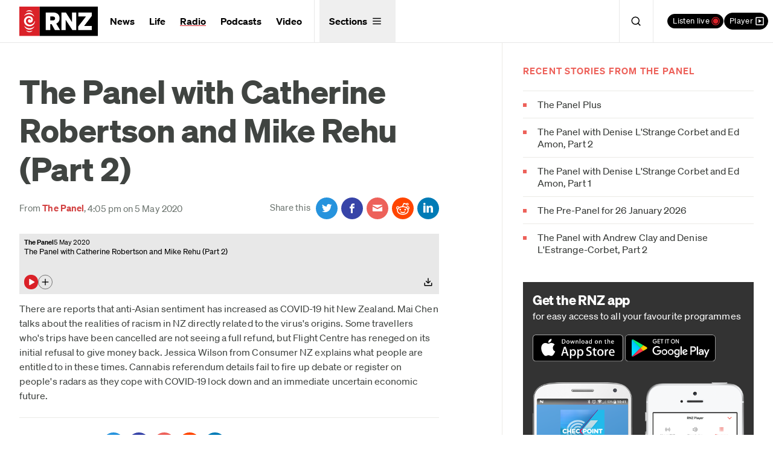

--- FILE ---
content_type: text/css
request_url: https://www.rnz.co.nz/x/application-2f26991a6e7a1a7005a5558ec06f94871c841ebd677d72b6d46e7c95ad66dd26.css
body_size: 54094
content:
.spr-play-small{padding:15px 0 15px 26px;position:relative;background:none}.spr-play-small:before{position:absolute;content:'';width:24px;height:24px;left:0;top:14px;background:url(/x/icons-3d6dd042a387722af4644b1c8eeaa3a8631e04c05bbac6009625bdbfbb0b6e2b.png) no-repeat 0 -199px}.spr-playnow{padding:15px 0 15px 50px;position:relative;background:none}.spr-playnow:before{position:absolute;content:'';width:44px;height:44px;left:0;top:3px;background:url(/x/icons-3d6dd042a387722af4644b1c8eeaa3a8631e04c05bbac6009625bdbfbb0b6e2b.png) no-repeat 0 -98px}.spr-share{padding:15px 0 15px 26px;position:relative;background:none}.spr-share:before{position:absolute;content:'';width:20px;height:20px;left:0;top:14px;background:url(/x/icons-3d6dd042a387722af4644b1c8eeaa3a8631e04c05bbac6009625bdbfbb0b6e2b.png) no-repeat 0 -398px}.spr-download{padding:15px 0 15px 26px;position:relative;background:none}.spr-download:before{position:absolute;content:'';width:20px;height:20px;left:0;top:14px;background:url(/x/icons-3d6dd042a387722af4644b1c8eeaa3a8631e04c05bbac6009625bdbfbb0b6e2b.png) no-repeat 0 -359px}.story-attribution-small:after,.story-attribution:after,.c-advert-app:after,.c-categories-list:after,.c-listen__stations:after,.c-tile-list:after,.c-stations:after,.c-quick-six__list:after,.programmes-list__popular:after,.c-story-header__meta:after,.c-next-prev .menu:after,.c-sub-nav--inline:after,.o-episode-summary__highlights.item-count--2:after,.o-episode-summary__highlights.item-count--3:after,.o-episode-summary:after,.o-pagination:after,.c-top-stories__list:after,.o-live-station--nat:after,.o-live-station--con:after,.o-live-station--int:after,.o-live-station--pod:after,.o-feature-set__list:after,.o-tile--split-view:after,.c-aside .o-tile:after,.c-presenters-index .o-tile:after,.nav-menu:after,#admin-bar:after,.article__body:after,.content__primary:after{content:'';display:table;clear:both}.story-attribution-small:after,.story-attribution:after,.c-advert-app:after,.c-categories-list:after,.c-listen__stations:after,.c-tile-list:after,.c-stations:after,.c-quick-six__list:after,.programmes-list__popular:after,.c-story-header__meta:after,.c-next-prev .menu:after,.c-sub-nav--inline:after,.o-episode-summary__highlights.item-count--2:after,.o-episode-summary__highlights.item-count--3:after,.o-episode-summary:after,.o-pagination:after,.c-top-stories__list:after,.o-live-station--nat:after,.o-live-station--con:after,.o-live-station--int:after,.o-live-station--pod:after,.o-feature-set__list:after,.o-tile--split-view:after,.c-aside .o-tile:after,.c-presenters-index .o-tile:after,.nav-menu:after,#admin-bar:after,.article__body:after,.content__primary:after{content:"";display:table;clear:both}.clear{clear:both;display:block;overflow:hidden;visibility:hidden;width:0;height:0}.clearfix:before,.clearfix:after,.cfx:before,.cfx:after,.gc:before,.gc:after,.row:before,.row:after{content:" ";display:table}.clearfix:after,.cfx:after,.gc:after,.row:after{clear:both}.clearfix,.cfx,.gc,.row{*zoom:1}/*! normalize.css v3.0.3 | MIT License | github.com/necolas/normalize.css */html{font-family:sans-serif;-ms-text-size-adjust:100%;-webkit-text-size-adjust:100%}body{margin:0}article,aside,details,figcaption,figure,footer,header,hgroup,main,menu,nav,section,summary{display:block}audio,canvas,progress,video{display:inline-block;vertical-align:baseline}audio:not([controls]){display:none;height:0}[hidden],template{display:none}a{background-color:transparent}a:active,a:hover{outline:0}abbr[title]{border-bottom:1px dotted}b,strong{font-weight:bold}dfn{font-style:italic}h1{font-size:2em;margin:0.67em 0}mark{background:#ff0;color:#000}small{font-size:80%}sub,sup{font-size:75%;line-height:0;position:relative;vertical-align:baseline}sup{top:-0.5em}sub{bottom:-0.25em}img{border:0}svg:not(:root){overflow:hidden}figure{margin:1em 40px}hr{box-sizing:content-box;height:0}pre{overflow:auto}code,kbd,pre,samp{font-family:monospace, monospace;font-size:1em}button,input,optgroup,select,textarea{color:inherit;font:inherit;margin:0}button{overflow:visible}button,select{text-transform:none}button,html input[type="button"],input[type="reset"],input[type="submit"]{-webkit-appearance:button;cursor:pointer}button[disabled],html input[disabled]{cursor:default}button::-moz-focus-inner,input::-moz-focus-inner{border:0;padding:0}input{line-height:normal}input[type="checkbox"],input[type="radio"]{box-sizing:border-box;padding:0}input[type="number"]::-webkit-inner-spin-button,input[type="number"]::-webkit-outer-spin-button{height:auto}input[type="search"]{-webkit-appearance:textfield;box-sizing:content-box}input[type="search"]::-webkit-search-cancel-button,input[type="search"]::-webkit-search-decoration{-webkit-appearance:none}fieldset{border:1px solid #c0c0c0;margin:0 2px;padding:0.35em 0.625em 0.75em}legend{border:0;padding:0}textarea{overflow:auto}optgroup{font-weight:bold}table{border-collapse:collapse;border-spacing:0}td,th{padding:0}html{-webkit-box-sizing:border-box;-moz-box-sizing:border-box;box-sizing:border-box}*,*:before,*:after{-webkit-box-sizing:inherit;-moz-box-sizing:inherit;box-sizing:inherit}html,body,div,span,applet,object,iframe,h1,h2,h3,h4,h5,h6,p,blockquote,pre,a,abbr,acronym,address,big,cite,code,del,dfn,em,img,ins,kbd,q,s,samp,small,strike,strong,sub,sup,tt,var,b,u,i,center,dl,dt,dd,ol,ul,li,fieldset,form,label,legend,table,caption,tbody,tfoot,thead,tr,th,td,article,aside,canvas,details,embed,figure,figcaption,footer,header,main,hgroup,menu,nav,output,ruby,section,summary,time,mark,audio,video{margin:0;padding:0;border:0;font-size:100%;vertical-align:baseline}body{line-height:1}ol,ul{list-style:none}blockquote,q{quotes:none}blockquote:before,blockquote:after,q:before,q:after{content:'';content:none}table{border-collapse:collapse;border-spacing:0}caption,th,td{font-weight:normal;text-align:left}h1,h2,h3,h4,h5,h6{clear:both}html{font-size:100%;-webkit-text-size-adjust:100%;-ms-text-size-adjust:100%}a:focus{outline:thin dotted}a:focus:active{outline:none}article,aside,details,figcaption,figure,footer,header,main,hgroup,nav,section{display:block}audio,canvas,video{display:inline-block}audio:not([controls]){display:none}del{color:#333}ins{background:#fff9c0;text-decoration:none}hr{background-color:#ccc;border:0;height:1px;margin:24px;margin-bottom:1.714285714rem}sub,sup{font-size:75%;line-height:0;position:relative;vertical-align:baseline}sup{top:-0.5em}sub{bottom:-0.25em}small{font-size:smaller}img{border:0;-ms-interpolation-mode:bicubic}html,body{height:100%}body{overflow-x:hidden;background-color:#fff}.wrapper{max-width:82rem;margin-left:auto;margin-right:auto;position:relative;padding-left:1rem;padding-right:1rem}.wrapper:after{content:" ";display:block;clear:both}@media only screen and (min-width: 768px){.wrapper{padding-left:2rem;padding-right:2rem}}.site-header,.content,.site-footer{clear:both}.content__primary{padding-top:1.5em;padding-bottom:1.5em}.home .content__primary,.home--news .content__primary,.home--int .content__primary,.radio .content__primary,.station-home .content__primary,.content__primary.no-top-padding{padding-top:0}.content__primary.no-bottom-padding{padding-bottom:0}.content__secondary{padding-bottom:1.5em}.content__secondary.no-bottom-padding{padding-bottom:0}.single-story--standard .content__secondary,.page .content__secondary,.category--news .content__secondary,.prog-episode .content__secondary,.collection-part--sidebar .content__secondary{padding-top:1.5em}.single-story--longform .content__secondary{margin-right:-1rem;margin-left:-1rem;padding-right:1rem;padding-left:1rem;border-top:2px solid #ebeae6;padding-top:1.5em;background-color:#f6f6f4}@media only screen and (min-width: 768px){.single-story--longform .content__secondary{margin-right:-2rem;margin-left:-2rem;padding-right:2rem;padding-left:2rem}}@media (min-width: 1312px){.single-story--longform .content__secondary{margin-right:calc(((100vw - (82rem - (2rem) * 2)) / 2) * -1);margin-left:calc(((100vw - (82rem - (2rem) * 2)) / 2) * -1);padding-right:calc((100vw - (82rem - (2rem) * 2)) / 2);padding-left:calc((100vw - (82rem - (2rem) * 2)) / 2)}}@media (min-width: 1600px){.single-story--longform .content__secondary{margin-right:calc(((100vw - (82rem - (2rem) * 2)) / 2) * -1);margin-left:calc(((100vw - (82rem - (2rem) * 2)) / 2) * -1);padding-right:calc((100vw - (82rem - (2rem) * 2)) / 2);padding-left:calc((100vw - (82rem - (2rem) * 2)) / 2)}}.article__body,.article__summary{padding-bottom:1.5em}.article__footer{padding-top:1.5em;border-top:1px solid #ebeae6;clear:both}.article .Theme-FooterLogo--container{display:none !important}.article .Theme-Navigation-ItemList{display:block}.article .indepth-body a{text-shadow:none}.article .indepth-body hr{padding-top:0 !important;padding-bottom:0 !important}body.shorthand-embed-body .content__primary{padding-top:0 !important;padding-bottom:0 !important}body.shorthand-embed-body .indepth-body,body.shorthand-embed-body .programme-body,.home-promo-panel,.video-promo-panel,.podcast-selection-promo-panel{margin-left:-1rem !important;margin-right:-1rem !important}@media only screen and (min-width: 768px){body.shorthand-embed-body .indepth-body,body.shorthand-embed-body .programme-body,.home-promo-panel,.video-promo-panel,.podcast-selection-promo-panel{margin-left:-2rem !important;margin-right:-2rem !important}}@media (min-width: 1312px){body.shorthand-embed-body .indepth-body,body.shorthand-embed-body .programme-body,.home-promo-panel,.video-promo-panel,.podcast-selection-promo-panel{margin-left:calc(((100vw - (82rem - (2rem) * 2)) / 2) * -1) !important;margin-right:calc(((100vw - (82rem - (2rem) * 2)) / 2) * -1) !important}}.entry-body{margin-bottom:1.5em}.content-area{max-width:960px;margin-right:auto;margin-left:auto}@media only screen and (min-width: 768px){.prog-episode .content__primary{width:66.0377358491%;float:left;margin-right:1.8867924528%}.prog-episode .content__secondary{width:32.0754716981%;float:right;margin-right:0}}@media (min-width: 1000px){.wrapper{max-width:82rem;margin-left:auto;margin-right:auto}.wrapper:after{content:" ";display:block;clear:both}.content:after{content:'';display:table;clear:both}.content__primary{padding-top:2.25em;padding-bottom:2.25em}.content__secondary{padding-bottom:2.25em}.single-story--standard .content__primary,.page .content__primary,.category--news .content__primary,.prog-episode .content__primary,.collection-part--sidebar .content__primary{width:57.1428571429%;float:left;margin-right:2.8571428571%}.single-story--standard .content__secondary,.page .content__secondary,.category--news .content__secondary,.prog-episode .content__secondary,.collection-part--sidebar .content__secondary{padding-top:2.25em;width:31.4285714286%;float:right;margin-right:0}.single-story--standard .content{position:relative}.single-story--standard .content:before{content:"";width:1px;height:100%;background-color:#ebeae6;position:absolute;top:0;left:65.7142857143%}.single-story--longform .content .article__body,.single-story--longform .content .article__footer,.single-story--longform .content__secondary .c-aside{width:65.7142857143%;float:none;margin-right:auto;margin-left:auto}.page-content{width:82.8571428571%;margin-right:auto;margin-left:auto}.single-presenter .entry-body{width:57.1428571429%;float:left;margin-right:2.8571428571%}.news-feed{width:48.5714285714%;float:left;margin-right:2.8571428571%}}@media (min-width: 1312px){.wrapper{max-width:82rem;margin-left:auto;margin-right:auto}.wrapper:after{content:" ";display:block;clear:both}.single-story--standard .content:before,.page .content:before,.category--news .content:before,.prog-episode .content:before,.collection-part--sidebar .content:before{left:74.2857142857%}.single-story--standard .content__primary,.page .content__primary,.category--news .content__primary,.prog-episode .content__primary,.collection-part--sidebar .content__primary{width:65.7142857143%;float:left;margin-right:2.8571428571%}.single-story--standard .content__secondary,.page .content__secondary,.category--news .content__secondary,.prog-episode .content__secondary,.collection-part--sidebar .content__secondary{width:22.8571428571%;float:right;margin-right:0}.page-content{width:65.7142857143%}}@media (min-width: 1600px){.wrapper{max-width:82rem;margin-left:auto;margin-right:auto}.wrapper:after{content:" ";display:block;clear:both}}.content__secondary:empty{display:none}@font-face{font-family:"Sohne";font-style:normal;font-weight:400;font-display:block;src:url(/x/soehne-web-buch-941abe76205f84d3500fab531a87f71841ed78c7cfc18033340c7303da546347.eot);src:url(/x/soehne-web-buch-941abe76205f84d3500fab531a87f71841ed78c7cfc18033340c7303da546347.eot?#iefix) format("embedded-opentype"),url(/x/soehne-web-buch-ad12d6f6e61bd3838835328275dab9bc8cae34fd7e6cd1c8497ba4bf32737565.woff2) format("woff2"),url(/x/soehne-web-buch-30af52d44643fa7b2bd48f4218b31b16d1b1ac662a9f971f3a9f831808a2a310.woff) format("woff")}@font-face{font-family:"Sohne";font-style:italic;font-weight:400;font-display:block;src:url(/x/soehne-web-buch-kursiv-405221a613c38bb2d945bbb15cbacef984354d9726a211762863cd1da07d87d1.eot);src:url(/x/soehne-web-buch-kursiv-405221a613c38bb2d945bbb15cbacef984354d9726a211762863cd1da07d87d1.eot?#iefix) format("embedded-opentype"),url(/x/soehne-web-buch-kursiv-08fe857e108befac878fc07797f37a8350198c9617b5f5f6017448c3e3f02a05.woff2) format("woff2"),url(/x/soehne-web-buch-kursiv-fe3d1dd19839beb799e15540f7d1f0bed85b9939bdb7c8588ae20f9d3c9e48da.woff) format("woff")}@font-face{font-family:"Sohne";font-style:normal;font-weight:600;font-display:block;src:url(/x/soehne-web-halbfett-d70b051606e63896d5402ae9cebefa48ea0c9ce4a23d96a397897cdbee35dd05.eot);src:url(/x/soehne-web-halbfett-d70b051606e63896d5402ae9cebefa48ea0c9ce4a23d96a397897cdbee35dd05.eot?#iefix) format("embedded-opentype"),url(/x/soehne-web-halbfett-3160a2fd1ba2c8d331bb08136897e0b73a7a2ca300fcad3db0de69ceb48a630a.woff2) format("woff2"),url(/x/soehne-web-halbfett-75cd5a1a660719b294929686c70a32935cda12f81626b73cf272e01fba2010c3.woff) format("woff")}@font-face{font-family:"Sohne";font-style:italic;font-weight:600;font-display:block;src:url(/x/soehne-web-halbfett-kursiv-966c5556bffc8920747a713c918b8a20647d838778cc5eb9eb6e53ee2d048a3b.eot);src:url(/x/soehne-web-halbfett-kursiv-966c5556bffc8920747a713c918b8a20647d838778cc5eb9eb6e53ee2d048a3b.eot?#iefix) format("embedded-opentype"),url(/x/soehne-web-halbfett-kursiv-416cd7d7393a2f2a109f96dd1c318bc2a4e52bb15b5c80301592f272c92ed4d0.woff2) format("woff2"),url(/x/soehne-web-halbfett-kursiv-07fd09a1836fdac1fe44dff0535be6d214fc4c17c5493b093849e022dd00b96e.woff) format("woff")}@font-face{font-family:"Sohne";font-style:normal;font-weight:800;font-display:block;src:url(/x/soehne-web-dreiviertelfett-3be7fdd9c8fcf9f768ce737c14bc595f11c05f1f9b99cda194fa66d6b1480bea.eot);src:url(/x/soehne-web-dreiviertelfett-3be7fdd9c8fcf9f768ce737c14bc595f11c05f1f9b99cda194fa66d6b1480bea.eot?#iefix) format("embedded-opentype"),url(/x/soehne-web-dreiviertelfett-e5f16ab08f8989dfd8ba5d495b94f64b0908aa25d8d5aeeb3fd81583877cf768.woff2) format("woff2"),url(/x/soehne-web-dreiviertelfett-c7bf48ae0c70301f7bf88ebdd3d10d4bf74b398abb721d391ae69fe98080b665.woff) format("woff")}@font-face{font-family:"Tiempos Text";font-style:normal;font-weight:400;font-display:block;src:url(/x/tiempos-text-web-regular-078fffdfd5d4616a843e161ef1164a7531a19adfb0e18848bb6e75a98e43b53d.eot);src:url(/x/tiempos-text-web-regular-078fffdfd5d4616a843e161ef1164a7531a19adfb0e18848bb6e75a98e43b53d.eot?#iefix) format("embedded-opentype"),url(/x/tiempos-text-web-regular-93dd541f3482b7adb55d5601b745f669d4fa9e1a41954695ab4cf4e8acdd6035.woff2) format("woff2"),url(/x/tiempos-text-web-regular-b731f4d86f60018bf5b69a1d31087272d710db623aa3e50c205278bbba53d5cc.woff) format("woff")}@font-face{font-family:"Tiempos Text";font-style:italic;font-weight:400;font-display:block;src:url(/x/tiempos-text-web-regular-italic-cbd6029e6ab74d8012b0d27220ce5ea4125fe82b10513a1f10d773c7ca033b7a.eot);src:url(/x/tiempos-text-web-regular-italic-cbd6029e6ab74d8012b0d27220ce5ea4125fe82b10513a1f10d773c7ca033b7a.eot?#iefix) format("embedded-opentype"),url(/x/tiempos-text-web-regular-italic-e502c8cda223e2c3421ee22133bfed6ee5cb2aec708484bf02ee4b4dc6260110.woff2) format("woff2"),url(/x/tiempos-text-web-regular-italic-3f90ebb6164cee2e8cfc4b6d6f630b5de96f66a4d617f9196bb3868bbb318169.woff) format("woff")}@font-face{font-family:"Tiempos Text";font-style:normal;font-weight:500;font-display:block;src:url(/x/tiempos-text-medium-e3974e6781ae14ca417944ccf489e962ba973fb81b508e079619189a110b9c34.woff2) format("woff2")}@font-face{font-family:"Tiempos Text";font-style:italic;font-weight:500;font-display:block;src:url(/x/tiempos-text-medium-italic-69b4e1c806e21ba6363c061006e47d67cd928dc955d4211d170cc38492889ee0.woff2) format("woff2")}@font-face{font-family:"Tiempos Text";font-style:normal;font-weight:600;font-display:block;src:url(/x/tiempos-headline-web-semibold-d9aa302412ff3a99262bd6b1d523c6dcd6ea2a181b71cf9c87b831e4330f0166.eot);src:url(/x/tiempos-headline-web-semibold-d9aa302412ff3a99262bd6b1d523c6dcd6ea2a181b71cf9c87b831e4330f0166.eot?#iefix) format("embedded-opentype"),url(/x/tiempos-headline-web-semibold-9b4d7876c58ab8b3e6bab08ad29cd5c2eae0323bcd6c486fc0c33619ccd3fa85.woff2) format("woff2"),url(/x/tiempos-headline-web-semibold-6b3db8a930167de94369863f59540574d2daf20bc9089377aa9eba41b0989f42.woff) format("woff")}@font-face{font-family:"Tiempos Text";font-style:italic;font-weight:600;font-display:block;src:url(/x/tiempos-headline-web-semibold-italic-d7a99c5ddf309256f7c3415846c7234e08a34ea3e7eb9a2c6df2b5cd0529f62f.eot);src:url(/x/tiempos-headline-web-semibold-italic-d7a99c5ddf309256f7c3415846c7234e08a34ea3e7eb9a2c6df2b5cd0529f62f.eot?#iefix) format("embedded-opentype"),url(/x/tiempos-headline-web-semibold-italic-035f40c166c74d23a51d4e56f5dbde5188701267e09e9ea82ae97a2985672f7e.woff2) format("woff2"),url(/x/tiempos-headline-web-semibold-italic-ea83eb73344a5e5706d142fbf23b34096c7719be2ad7fa408e77e430297808b3.woff) format("woff")}@font-face{font-family:"Tiempos Headline";font-style:normal;font-weight:500;font-display:block;src:url(/x/tiempos-headline-medium-07a802c73f133922ab4815ba915033495e57e28030acc32cdc1bfc0db5aa2645.woff2) format("woff2")}@font-face{font-family:"Tiempos Headline";font-style:normal;font-weight:800;font-display:block;src:url(/x/tiempos-headline-web-semibold-d9aa302412ff3a99262bd6b1d523c6dcd6ea2a181b71cf9c87b831e4330f0166.eot);src:url(/x/tiempos-headline-web-semibold-d9aa302412ff3a99262bd6b1d523c6dcd6ea2a181b71cf9c87b831e4330f0166.eot?#iefix) format("embedded-opentype"),url(/x/tiempos-headline-web-semibold-9b4d7876c58ab8b3e6bab08ad29cd5c2eae0323bcd6c486fc0c33619ccd3fa85.woff2) format("woff2"),url(/x/tiempos-headline-web-semibold-6b3db8a930167de94369863f59540574d2daf20bc9089377aa9eba41b0989f42.woff) format("woff")}@font-face{font-family:"Tiempos Headline";font-style:italic;font-weight:800;font-display:block;src:url(/x/tiempos-headline-web-semibold-italic-d7a99c5ddf309256f7c3415846c7234e08a34ea3e7eb9a2c6df2b5cd0529f62f.eot);src:url(/x/tiempos-headline-web-semibold-italic-d7a99c5ddf309256f7c3415846c7234e08a34ea3e7eb9a2c6df2b5cd0529f62f.eot?#iefix) format("embedded-opentype"),url(/x/tiempos-headline-web-semibold-italic-035f40c166c74d23a51d4e56f5dbde5188701267e09e9ea82ae97a2985672f7e.woff2) format("woff2"),url(/x/tiempos-headline-web-semibold-italic-ea83eb73344a5e5706d142fbf23b34096c7719be2ad7fa408e77e430297808b3.woff) format("woff")}@font-face{font-family:"Tiempos Fine";font-style:normal;font-weight:400;font-display:block;src:url(/x/tiempos-fine-regular-c840c3ed467e973bcf7271da64b1dcaba2296b462d9646ac9573b7083107e1b3.woff2) format("woff2")}@font-face{font-family:"Tiempos Fine";font-style:normal;font-weight:500;font-display:block;src:url(/x/tiempos-fine-medium-1fad449fea77829c3e8c50ac185680de5cafdc0345af3e40813e02f82b890ff8.woff2) format("woff2")}@font-face{font-display:swap;font-family:"Noto Sans SC";font-style:normal;font-weight:100;src:url(/x/noto-sans-sc-v26-chinese-simplified-100-26f4cc906800360a1ffaab209297c7cdd27a6f52147e7326954b81141ce4aec8.woff2) format("woff2")}@font-face{font-display:swap;font-family:"Noto Sans SC";font-style:normal;font-weight:300;src:url(/x/noto-sans-sc-v26-chinese-simplified-300-fd3df0b39c43388f0825e003a0188749f8f6d01753cca8c9529565843ec21c08.woff2) format("woff2")}@font-face{font-display:swap;font-family:"Noto Sans SC";font-style:normal;font-weight:400;src:url(/x/noto-sans-sc-v26-chinese-simplified-regular-501785fd185f2e04c860b80e3e0a3f066d83b69b7402aa702759b111c6b7599a.woff2) format("woff2")}@font-face{font-display:swap;font-family:"Noto Sans SC";font-style:normal;font-weight:500;src:url(/x/noto-sans-sc-v26-chinese-simplified-500-c63f8b212b41dec9afa1677564a8849df8131d955b9eaf2d01dcc67387b7f75f.woff2) format("woff2")}@font-face{font-display:swap;font-family:"Noto Sans SC";font-style:normal;font-weight:700;src:url(/x/noto-sans-sc-v26-chinese-simplified-700-79569343ad5801fd5212812369c0970971358db5f08e5d65c0c748bb8566e141.woff2) format("woff2")}@font-face{font-display:swap;font-family:"Noto Sans SC";font-style:normal;font-weight:900;src:url(/x/noto-sans-sc-v26-chinese-simplified-900-b72bf4255d3d76f3992b2e09791cd1ecdc968a771a4e112f70435e7db0064db5.woff2) format("woff2")}@font-face{font-display:swap;font-family:"Noto Serif SC";font-style:normal;font-weight:200;src:url(/x/noto-serif-sc-v22-chinese-simplified-200-a92441b773cb0a8d04651f5810f17e3d815a90fcb4a1a46351d881ebdc61c5b2.woff2) format("woff2")}@font-face{font-display:swap;font-family:"Noto Serif SC";font-style:normal;font-weight:300;src:url(/x/noto-serif-sc-v22-chinese-simplified-300-a5e3b01a9cfda277599d405da6ac97bb411f2760aced9c0e8cefd937ebb97808.woff2) format("woff2")}@font-face{font-display:swap;font-family:"Noto Serif SC";font-style:normal;font-weight:400;src:url(/x/noto-serif-sc-v22-chinese-simplified-regular-4dfb5eccdcb2257544e39d11d18ea9519b1938bae4e878480550f5c4f92566c6.woff2) format("woff2")}@font-face{font-display:swap;font-family:"Noto Serif SC";font-style:normal;font-weight:500;src:url(/x/noto-serif-sc-v22-chinese-simplified-500-9760b74570939566ed78ff9e8a517ca1a6273b9736cede6acede87e40efda0ae.woff2) format("woff2")}@font-face{font-display:swap;font-family:"Noto Serif SC";font-style:normal;font-weight:600;src:url(/x/noto-serif-sc-v22-chinese-simplified-600-b80ede9c922d2c7ee0d642caf968621724e0ac3cbde08ef0ae7839b2e561c199.woff2) format("woff2")}@font-face{font-display:swap;font-family:"Noto Serif SC";font-style:normal;font-weight:700;src:url(/x/noto-serif-sc-v22-chinese-simplified-700-f711c58ee31ecdf9edce3d83eadfb7f6f5b229bbacd3917611d3dc5068f55906.woff2) format("woff2")}@font-face{font-display:swap;font-family:"Noto Serif SC";font-style:normal;font-weight:900;src:url(/x/noto-serif-sc-v22-chinese-simplified-900-e57d31fddec796fcbb07bceadba3522658b2bea0fe2a6e7003c8c47482e06281.woff2) format("woff2")}#admin-bar{font-size:15px;height:36px;background-color:#404441;color:#fff}#admin-bar>*{display:block;float:left;height:36px;line-height:36px;border-right:1px solid #595e5a}#admin-bar a{display:block;padding:0 0.75em;color:#fff}#admin-bar a:hover{background-color:rgba(255,255,255,0.2)}.development #admin-bar{background-color:LawnGreen}.staging #admin-bar{background-color:Fuchsia}.development #admin-bar,.staging #admin-bar{color:#000}.development #admin-bar a,.staging #admin-bar a{color:#000}@font-face{font-family:"icomoon";src:url(/x/icomoon-b65acb64a6a2179373f26434c96cc69ba5cae8d86d4ed07d14723d6ac25ac479.eot);src:url(/x/icomoon-b65acb64a6a2179373f26434c96cc69ba5cae8d86d4ed07d14723d6ac25ac479.eot?#iefix) format("embedded-opentype"),url(/x/icomoon-131150d1ad53643352e6e473b1677614ad5b7b252cb67fc70dee4a20055b4580.woff) format("woff"),url(/x/icomoon-da93341bf78c50451fc70317c53a7e2e4095c0ce2d27ded6eed8f7c4fe357190.ttf) format("truetype"),url(/x/icomoon-a935fa3343f9391e0c9b62db0a5dd0c88f0057f93a67b283d0398074815d4e09.svg#icomoon) format("svg");font-weight:normal;font-style:normal}.icon-facebook,.icon-linkedin,.icon-rss,.icon-email,.icon-youtube,.icon-instagram,.icon-twitter,.icon{font-style:normal;position:relative;-webkit-transition:color 0.15s ease -0.15s;-moz-transition:color 0.15s ease -0.15s;-o-transition:color 0.15s ease -0.15s;transition:color 0.15s ease -0.15s}.icon-facebook:before,.icon-linkedin:before,.icon-rss:before,.icon-email:before,.icon-youtube:before,.icon-instagram:before,.icon-twitter:before,.icon:before{font-family:"icomoon" !important;speak:none;font-size:20px;font-style:normal;font-weight:normal;font-variant:normal;text-transform:none;line-height:1;display:inline-block;-webkit-font-smoothing:antialiased;-moz-osx-font-smoothing:grayscale}.icon--has-text{white-space:nowrap}.icon--has-text:before{vertical-align:middle;margin-top:-0.1em}.icon--has-text span{margin-left:0.2em;vertical-align:middle}.icon--has-badge:before{vertical-align:middle;margin-top:-0.1em}.icon--has-badge span{margin-left:0.35em;vertical-align:middle}.icon--big:before{font-size:22px}.c-navigation-tools .icon .icon__badge,.icon--red .icon__badge{color:#fff;background-color:#ed615a;-webkit-transition:background-color 0.15s ease;-moz-transition:background-color 0.15s ease;-o-transition:background-color 0.15s ease;transition:background-color 0.15s ease}.c-navigation-tools .icon:before,.icon--red:before{color:#ed615a}.icon__badge{position:absolute;font-size:12px;min-width:1.5em;padding:0 0.2em;height:1.5em;line-height:1.4em;text-align:center;top:-6px;left:0.65em;text-indent:0;background-color:#ed615a;border:1px solid #fff;-webkit-border-radius:50%;-moz-border-radius:50%;-ms-border-radius:50%;border-radius:50%}.icon--search:before{content:""}.icon--listen-live:before{content:"\ea27"}.icon--stacked-dots:before{content:"\e912"}.icon--playlist:before{content:""}.icon--close:before{content:""}.icon--play:before,.icon-play:before{content:"\e90e"}.icon--pause:before,.icon-pause:before{content:"\e90d"}.icon--jump-to-start:before,.icon-jump-to-start:before{content:"\e90b"}.icon--next:before,.icon-next:before{content:"\e90c"}.icon-twitter:before,.icon--twitter:before{content:"\e93f"}.icon-youtube:before,.icon--youtube:before{content:"\e940"}.icon-facebook:before,.icon--facebook:before{content:"\e93d"}.icon-email:before,.icon--email:before{content:"\e934"}.icon-linkedin:before,.icon--linkedin:before{content:"\e93e"}.icon-instagram:before,.icon--instagram:before{content:"\e946"}.icon-rss:before,.icon--rss:before{content:"\e91e"}.icon-warning:before{content:"\e902"}.icon-chevron-down:before{content:"\e904"}.icon-chevron-up:before{content:"\e909"}html{-webkit-font-smoothing:antialiased;-moz-osx-font-smoothing:grayscale}body{font-family:"Sohne", “Noto Sans SC”, ui-sans-serif, system-ui, -apple-system, BlinkMacSystemFont, "Segoe UI", Roboto, "Helvetica Neue", Arial, "Noto Sans", sans-serif, "Apple Color Emoji", "Segoe UI Emoji", "Segoe UI Symbol", "Noto Color Emoji";letter-spacing:0.005em;font-style:normal;font-weight:400;font-size:16px;color:#404441}h1{line-height:1.2}h4,h5{line-height:1.5}h1,h2{font-weight:800;letter-spacing:-0.008em}h3,h4,h5,th{font-weight:600;color:#1e2722}h2{font-size:24px;line-height:1.25}h3{font-size:20px;line-height:1.3;margin-top:0.8em;margin-bottom:0.8em}h2+h3{margin-top:0}.article__body h3,.episode-body h3,.page__body h3{margin-top:2.4em}.article__body h3:first-child,.episode-body h3:first-child,.page__body h3:first-child{margin-top:0}h4{font-size:18px;line-height:1.3333;margin-top:0.8889em;margin-bottom:0.8889em}h3+h4{margin-top:0}.article__body h4,.episode-body h4,.page__body h4{margin-top:1.7778em}.article__body p,.episode-body p,.page__body p,.article__body ul,.episode-body ul,.page__body ul,.article__body ol,.episode-body ol,.page__body ol{font-family:"Tiempos Text", “Noto Serif SC”, Georgia, ui-serif, Georgia, Cambria, "Times New Roman", Times, serif;font-style:normal;font-weight:400}.article__body p,.episode-body p,.page__body p,.article__body ul>li,.episode-body ul>li,.page__body ul>li,.article__body ol>li,.episode-body ol>li,.page__body ol>li{font-size:17px}p,.block-item{margin-top:0.75em}h1,h2,h3,h4,h5,p,.block-item{margin-bottom:0.75em}h1:first-child,h2:first-child,h3:first-child,h4:first-child,h5:first-child,p:first-child,.block-item:first-child{margin-top:0}h1:last-child,h2:last-child,h3:last-child,h4:last-child,h5:last-child,p:last-child,.block-item:last-child{margin-bottom:0}p{line-height:1.5}p.small{line-height:1.2}.article__body p+figure,.article__body p+iframe,.article__body p+.photo-cntr,.article__body p+.o-audio-popup,.article__body p+.o-play,.article__body p+.embedded-media,.article__body p+.gallery,.episode-body p+figure,.episode-body p+iframe,.episode-body p+.photo-cntr,.episode-body p+.o-audio-popup,.episode-body p+.o-play,.episode-body p+.embedded-media,.episode-body p+.gallery,.page__body p+figure,.page__body p+iframe,.page__body p+.photo-cntr,.page__body p+.o-audio-popup,.page__body p+.o-play,.page__body p+.embedded-media,.page__body p+.gallery{margin-top:0.25em}@media only screen and (max-width: 767px){.article__body p+figure,.article__body p+iframe,.article__body p+.photo-cntr,.article__body p+.o-audio-popup,.article__body p+.o-play,.article__body p+.embedded-media,.article__body p+.gallery,.episode-body p+figure,.episode-body p+iframe,.episode-body p+.photo-cntr,.episode-body p+.o-audio-popup,.episode-body p+.o-play,.episode-body p+.embedded-media,.episode-body p+.gallery,.page__body p+figure,.page__body p+iframe,.page__body p+.photo-cntr,.page__body p+.o-audio-popup,.page__body p+.o-play,.page__body p+.embedded-media,.page__body p+.gallery{margin-top:1.375em}}.photo-captioned p,.photo-gallery p{font-size:14px;margin-top:0;margin-bottom:0}.article__body .photo-captioned p,.episode-body .photo-captioned p,.page__body .photo-captioned p,.article__body .photo-gallery p,.episode-body .photo-gallery p,.page__body .photo-gallery p{font-size:14px;font-family:"Sohne", “Noto Sans SC”, ui-sans-serif, system-ui, -apple-system, BlinkMacSystemFont, "Segoe UI", Roboto, "Helvetica Neue", Arial, "Noto Sans", sans-serif, "Apple Color Emoji", "Segoe UI Emoji", "Segoe UI Symbol", "Noto Color Emoji";letter-spacing:0.005em;font-style:normal;font-weight:400;line-height:1.25}.photo-captioned p{display:inline-block;vertical-align:baseline}.photo-captioned p .credit{color:#b3b3ac}.article__body blockquote p,.episode-body blockquote p,.page__body blockquote p{font-size:20px;font-weight:600}blockquote p.cite,blockquote p cite{font-size:14px;color:#b3b3ac}b,strong{font-weight:600}.article__body b,.episode-body b,.page__body b,.article__body strong,.episode-body strong,.page__body strong{font-weight:600}p b,p strong{letter-spacing:0.01em}i,em{font-style:italic}small{font-size:75%}blockquote{margin:2em 0;padding-left:1.8867924528%}.article__body ul,.episode-body ul,.page__body ul,.article__body ol,.episode-body ol,.page__body ol{line-height:1.5;margin-top:1em;margin-bottom:1em}.article__body ul.o-play,.episode-body ul.o-play,.page__body ul.o-play,.article__body ol.o-play,.episode-body ol.o-play,.page__body ol.o-play{font-family:"Sohne", “Noto Sans SC”, ui-sans-serif, system-ui, -apple-system, BlinkMacSystemFont, "Segoe UI", Roboto, "Helvetica Neue", Arial, "Noto Sans", sans-serif, "Apple Color Emoji", "Segoe UI Emoji", "Segoe UI Symbol", "Noto Color Emoji";letter-spacing:0.005em;font-style:normal;font-weight:400}.article__body>ul>li,.episode-body>ul>li,.page__body>ul>li{padding-left:1.5em;position:relative}.article__body>ul>li:before,.episode-body>ul>li:before,.page__body>ul>li:before{content:"";display:block;width:6px;height:6px;position:absolute;top:0.75em;left:0;background-color:#ed615a;margin-top:-3px}.article__body ul ul li,.episode-body ul ul li,.page__body ul ul li{padding-left:1.125em;position:relative}.article__body ul ul li:before,.episode-body ul ul li:before,.page__body ul ul li:before{content:"\003e";display:block;position:absolute;top:0;left:0;color:#cbcbc7}.lt-ie8 .article__body ul,.lt-ie8 .episode-body ul,.lt-ie8 .page__body ul{list-style-type:disc}.article__body .o-play ul,.episode-body .o-play ul,.page__body .o-play ul{font-family:"Sohne", “Noto Sans SC”, ui-sans-serif, system-ui, -apple-system, BlinkMacSystemFont, "Segoe UI", Roboto, "Helvetica Neue", Arial, "Noto Sans", sans-serif, "Apple Color Emoji", "Segoe UI Emoji", "Segoe UI Symbol", "Noto Color Emoji";letter-spacing:0.005em;font-style:normal;font-weight:400}.article__body li,.episode-body li,.page__body li{margin-top:0.5em;margin-bottom:0.5em}.article__body li:first-child,.article__body li p,.episode-body li:first-child,.episode-body li p,.page__body li:first-child,.page__body li p{margin-top:0}.article__body li:last-child,.article__body li p,.episode-body li:last-child,.episode-body li p,.page__body li:last-child,.page__body li p{margin-bottom:0}.article__body li ul,.article__body li ol,.episode-body li ul,.episode-body li ol,.page__body li ul,.page__body li ol{margin-top:0.5em}.article__body ol.alpha-lower li,.episode-body ol.alpha-lower li,.page__body ol.alpha-lower li{list-style-type:lower-alpha}@media (min-width: 1000px){h2{font-size:30px}}@media (min-width: 1270px){h2{font-size:36px}h3{font-size:24px;line-height:1.25}h4{font-size:20px}}.article__body p:empty,.episode-body p:empty,.page__body p:empty{display:none}.assistive-heading,.t-home-latestaudio .label,.c-aside__title,.c-aside>h3:first-child,.c-top-stories__secondary .assistive-text,.o-live-station__title,.site-footer__title,h5{font-size:15px;font-weight:600;line-height:1.4;text-transform:uppercase;letter-spacing:0.08em}.bullet-point{padding-left:1.5em;position:relative}.bullet-point:before{content:"";display:block;width:6px;height:6px;position:absolute;top:0.75em;margin-top:-3px;left:0}.bullet-point.nat:before{background-color:#b1a531}.bullet-point.con:before{background-color:#0f90b6}.bullet-point.int:before{background-color:#d09341}.bullet-point.rnz:before{background-color:#ed615a}.bullet-point.pod:before{background-color:#fff}ul .rich-text{margin-bottom:0.75em}ul .rich-text:last-child{margin-bottom:0}ul .rich-text li{padding-left:1.5em;position:relative;padding-left:1em;margin-bottom:0.5em}ul .rich-text li:before{content:"";display:block;width:6px;height:6px;position:absolute;top:50%;left:0;background-color:#ed615a;margin-top:-3px}ul .rich-text li:last-child{margin-bottom:0}.article__summary>ol{padding-left:1.5em;position:relative;list-style-type:decimal}.episode-intro>ul{padding-left:1.5em;position:relative;list-style-type:square}img{max-width:100%;height:auto}.photo-captioned img{width:100%}.single-presenter img.portrait{width:100%;margin-bottom:1em}@media only screen and (min-width: 768px){.single-presenter img.portrait{width:49.0566037736%;float:right;margin-right:0;margin-left:1.8867924528%}}@media (min-width: 1000px){.single-presenter img.portrait{width:31.4285714286%;float:right;margin-right:0;margin-bottom:1.5em;margin-left:0}}.embedded-media+.embedded-media{margin-top:1em}#map{height:300px}.count{display:block;font-size:15px;font-weight:600;letter-spacing:-0.008em;text-align:center;width:30px;height:30px;line-height:30px;position:absolute;top:-15px;right:-15px;background-color:#ed615a;color:#fff;-webkit-border-radius:15px;-moz-border-radius:15px;-ms-border-radius:15px;border-radius:15px}.answer{display:none}.liveblog-iframe{max-width:780px;width:100%}@media only screen and (-webkit-min-device-pixel-ratio: 1) and (max-width: 639px){.liveblog-iframe{width:90vw}}a,.link{text-decoration:none;color:#d24141;-webkit-transition:"color .15s ease 0s, background-color .15s ease 0s, border-color .15s ease 0s";-moz-transition:"color .15s ease 0s, background-color .15s ease 0s, border-color .15s ease 0s";-o-transition:"color .15s ease 0s, background-color .15s ease 0s, border-color .15s ease 0s";transition:"color .15s ease 0s, background-color .15s ease 0s, border-color .15s ease 0s"}.article__body p a,.episode-body p a,.page__body p a,.article__body p .link,.episode-body p .link,.page__body p .link{text-decoration:none;text-decoration:underline\9;background-image:linear-gradient(to bottom, rgba(64,68,65,0) 50%, rgba(64,68,65,0.8) 50%);background-repeat:repeat-x;background-size:2px 0.1em;background-position:0 1.125em;text-shadow:3px 0 #fff, 2px 0 #fff, 1px 0 #fff, -1px 0 #fff, -2px 0 #fff, -3px 0 #fff}.article__body p a:hover,.episode-body p a:hover,.page__body p a:hover,.article__body p .link:hover,.episode-body p .link:hover,.page__body p .link:hover{background-image:linear-gradient(to bottom, rgba(64,68,65,0.25) 50%, #404441 50%)}.article__body p a:visited,.article__body p a:visited:hover,.episode-body p a:visited,.episode-body p a:visited:hover,.page__body p a:visited,.page__body p a:visited:hover,.article__body p .link:visited,.article__body p .link:visited:hover,.episode-body p .link:visited,.episode-body p .link:visited:hover,.page__body p .link:visited,.page__body p .link:visited:hover{background-image:linear-gradient(to bottom, rgba(113,121,115,0) 50%, rgba(113,121,115,0.8) 50%)}@media only screen and (-webkit-min-device-pixel-ratio: 2),only screen and (min-resolution: 192dpi){.article__body p a,.episode-body p a,.page__body p a,.article__body p .link,.episode-body p .link,.page__body p .link{background-image:linear-gradient(to bottom, rgba(64,68,65,0.8) 25%, rgba(64,68,65,0) 25%)}.article__body p a:hover,.episode-body p a:hover,.page__body p a:hover,.article__body p .link:hover,.episode-body p .link:hover,.page__body p .link:hover{background-image:linear-gradient(to bottom, #404441 25%, rgba(64,68,65,0.25) 25%)}.article__body p a:visited,.article__body p a:visited:hover,.episode-body p a:visited,.episode-body p a:visited:hover,.page__body p a:visited,.page__body p a:visited:hover,.article__body p .link:visited,.article__body p .link:visited:hover,.episode-body p .link:visited,.episode-body p .link:visited:hover,.page__body p .link:visited,.page__body p .link:visited:hover{background-image:linear-gradient(to bottom, rgba(113,121,115,0.8) 25%, rgba(113,121,115,0) 25%)}}.article__body p a::selection,.article__body p a>*::selection,.episode-body p a::selection,.episode-body p a>*::selection,.page__body p a::selection,.page__body p a>*::selection,.article__body p .link::selection,.article__body p .link>*::selection,.episode-body p .link::selection,.episode-body p .link>*::selection,.page__body p .link::selection,.page__body p .link>*::selection{background-color:#f6f6f4;color:#d24141;text-shadow:none}.article__body p a::-moz-selection,.article__body p a>*::-moz-selection,.episode-body p a::-moz-selection,.episode-body p a>*::-moz-selection,.page__body p a::-moz-selection,.page__body p a>*::-moz-selection,.article__body p .link::-moz-selection,.article__body p .link>*::-moz-selection,.episode-body p .link::-moz-selection,.episode-body p .link>*::-moz-selection,.page__body p .link::-moz-selection,.page__body p .link>*::-moz-selection{background-color:#f6f6f4;color:#d24141;text-shadow:none}.article__body p a:visited,.episode-body p a:visited,.page__body p a:visited,.article__body p .link:visited,.episode-body p .link:visited,.page__body p .link:visited{color:#717973}a:hover,.link:hover{color:#343734}a:focus,a:active,.link:focus,.link:active{color:#1e2722}.link-reversed{text-decoration:none;-webkit-transition:"color .15s ease, background-color .15s ease, border-color .15s ease";-moz-transition:"color .15s ease, background-color .15s ease, border-color .15s ease";-o-transition:"color .15s ease, background-color .15s ease, border-color .15s ease";transition:"color .15s ease, background-color .15s ease, border-color .15s ease";color:#343734}.link-reversed:visited{color:#717973}.link-reversed:hover{color:#d24141}.link-reversed:focus,.link-reversed:active{color:#ed615a}h4>.link-reversed{color:#1e2722}.link-reversed--not-visited{text-decoration:none;-webkit-transition:"color .15s ease, background-color .15s ease, border-color .15s ease";-moz-transition:"color .15s ease, background-color .15s ease, border-color .15s ease";-o-transition:"color .15s ease, background-color .15s ease, border-color .15s ease";transition:"color .15s ease, background-color .15s ease, border-color .15s ease";color:#343734}.link-reversed--not-visited:visited{color:#343734}.link-reversed--not-visited:visited:hover{color:#d24141}.link-reversed--not-visited:visited:focus,.link-reversed--not-visited:visited:active{color:#ed615a}.link-reversed--not-visited:hover{color:#d24141}.link-reversed--not-visited:focus,.link-reversed--not-visited:active{color:#ed615a}h4>.link-reversed--not-visited{color:#1e2722}a.more-link,.more-link a{font-weight:600;display:inline-block}input{-webkit-appearance:none}textarea,input{-webkit-box-sizing:border-box;-moz-box-sizing:border-box;box-sizing:border-box;display:inline-block;padding:.5625em .625em;vertical-align:middle;min-height:32px;background-image:none;-webkit-border-radius:2px;-moz-border-radius:2px;-ms-border-radius:2px;border-radius:2px}textarea:focus,input:focus{outline:none}textarea,input[type="text"],input[type="password"],input[type="file"],input[type="datetime"],input[type="datetime-local"],input[type="date"],input[type="month"],input[type="time"],input[type="week"],input[type="number"],input[type="email"],input[type="url"],input[type="search"],input[type="tel"],input[type="color"]{min-width:3em;width:100%;background-color:#fff;border:1px solid #ddd;-webkit-transition:none;-o-transition:none;transition:none;font-size:15px;line-height:1.2;padding:0.6em;-webkit-box-shadow:none;box-shadow:none;height:36px}textarea:focus,input[type="text"]:focus,input[type="password"]:focus,input[type="file"]:focus,input[type="datetime"]:focus,input[type="datetime-local"]:focus,input[type="date"]:focus,input[type="month"]:focus,input[type="time"]:focus,input[type="week"]:focus,input[type="number"]:focus,input[type="email"]:focus,input[type="url"]:focus,input[type="search"]:focus,input[type="tel"]:focus,input[type="color"]:focus{border-color:#2082aa}textarea{line-height:1.4}input[type="checkbox"]{-webkit-appearance:checkbox;margin:0 10px 2px 0px}input[type="submit"]{background-color:#2082aa;color:#fff;border:1px solid #2082aa;font-weight:600;font-size:13px;text-transform:uppercase;padding:0 .825em;vertical-align:middle;line-height:34px}input[type="submit"]:focus{background-color:#18617f;border-color:#18617f}label{display:inline-block;font-weight:600;margin-bottom:0.375em}label.assistive-text{color:#6d7570}.o-input-group{position:relative;display:table;border-collapse:separate;margin-bottom:0.75em}.o-input-group input[type="text"]{box-shadow:none;-webkit-box-shadow:none;border-color:#ebeae6}.o-input-group input[type="text"]:focus{border-color:#2082aa}.o-input-group__control{position:relative;z-index:2;float:left;max-width:none;margin-bottom:0;border-top-right-radius:0;border-bottom-right-radius:0}.o-input-group__control:first-child{display:table-cell}.o-input-group__addon{display:table-cell;width:1%;white-space:nowrap;vertical-align:middle;padding:0;margin-bottom:0}.o-input-group__addon input{border-bottom-left-radius:0;border-top-left-radius:0}.formtastic .input,.formtastic .recaptcha,.formtastic .actions{margin-bottom:1em}.formtastic .input.required abbr{color:#d34141;border-bottom:0}.formtastic .input.error input,.formtastic .input.error textarea,.formtastic .input.error select{border-color:#d34141}.formtastic input,.formtastic textarea,.formtastic select{font-size:16px;line-height:1em}.formtastic select{display:block}.formtastic p{margin:5px 0 10px 0}.formtastic p.inline-hints{font-size:75%}.formtastic p.inline-errors{color:#ed615a}.formtastic ul.errors li{color:#ed615a}.form-error{padding-bottom:20px}.form-error .errors{margin-left:50px}.nav-menu{margin-bottom:0;padding-left:0;list-style:none}.nav-menu a{position:relative;display:block}.nav-menu>li{position:relative;display:block}.nav-menu>li>a{padding:1em}.nav-menu>li.disabled>a{color:#b3b3ac}.nav-menu>li.disabled>a:hover,.nav-menu>li.disabled>a:focus{color:#b3b3ac;text-decoration:none;background-color:transparent;cursor:pointer}.nav-menu .parent>.sub-menu{padding-bottom:1em}.nav-menu .sub-menu{margin:0 1em}.nav-menu .sub-menu a{padding:0.5em 0}.nav-menu .open>a,.nav-menu .open>a:hover,.nav-menu .open>a:focus{background-color:#ebeae6;border-color:#ed615a}.c-tabs__menu{border-bottom:1px solid #ebeae6}.c-tabs__menu>li{float:left;margin-bottom:-1px}.c-tabs__menu>li>a{font-weight:600;margin-right:2px;line-height:1.125;border:1px solid transparent;border-radius:2px 2px 0 0}.c-tabs__menu>li>a:hover{border-color:#e0ded8 #e0ded8 #ebeae6}.c-tabs__menu>li.active>a,.c-tabs__menu>li.active>a:hover,.c-tabs__menu>li.active>a:focus{color:#b3b3ac;background-color:#fff;border:1px solid #ebeae6;border-bottom-color:transparent;cursor:default}.c-tabs__menu>li.xprev a::before{content:"\25c4"}.c-tabs__menu>li.xnext a::before{content:"\25ba"}.nav-justified>li,.c-tabs--schedule .c-tabs__menu>li{float:none}.nav-justified>li>a,.c-tabs--schedule .c-tabs__menu>li>a{text-align:center;margin-bottom:0.375em}@media only screen and (min-width: 768px){.nav-justified>li,.c-tabs--schedule .c-tabs__menu>li{display:table-cell;width:1%}.nav-justified>li>a,.c-tabs--schedule .c-tabs__menu>li>a{margin-bottom:0}}.nav-tabs-justified,.c-tabs--schedule .c-tabs__menu{border-bottom:0}.nav-tabs-justified>li>a,.c-tabs--schedule .c-tabs__menu>li>a{margin-right:0;border-radius:2px}.nav-tabs-justified>.active>a,.c-tabs--schedule .c-tabs__menu>.active>a,.nav-tabs-justified>.active>a:hover,.nav-tabs-justified>.active>a:focus{border:1px solid #ebeae6}@media only screen and (min-width: 768px){.nav-tabs-justified>li,.c-tabs--schedule .c-tabs__menu>li{vertical-align:bottom}.nav-tabs-justified>li>a,.c-tabs--schedule .c-tabs__menu>li>a{border-bottom:1px solid #ebeae6;border-radius:2px 2px 0 0}.nav-tabs-justified>.active>a,.c-tabs--schedule .c-tabs__menu>.active>a,.nav-tabs-justified>.active>a:hover,.nav-tabs-justified>.active>a:focus{border-bottom-color:#fff}}.o-alphabet-menu{margin:10px 0 5px 0}.o-alphabet-menu li{display:inline-block;text-align:center;width:18px}.o-alphabet-menu li:last-child{width:auto}.acc-ir{display:block;border:0;text-indent:-999em;overflow:hidden;background-color:transparent;background-repeat:no-repeat;text-align:left;direction:ltr}.acc-ir br{display:none}.acc-hidden{display:none !important;visibility:hidden}.acc-visuallyhidden,.hide,.vh{position:absolute;z-index:-1;border:0 !important;padding:0 !important;height:1px !important;width:1px !important;overflow:hidden;clip:rect(1px 1px 1px 1px);clip:rect(1px, 1px, 1px, 1px)}.acc-visuallyhidden.acc-focusable:active,.acc-visuallyhidden.acc-focusable:focus,.hide.acc-focusable:active,.hide.acc-focusable:focus,.vh.acc-focusable:active,.vh.acc-focusable:focus{clip:auto;height:auto;margin:0;overflow:visible;position:static;width:auto}@media only screen and (min-width: 640px){.assistive-text--mobile{position:absolute;z-index:-1;border:0 !important;padding:0 !important;height:1px !important;width:1px !important;overflow:hidden;clip:rect(1px 1px 1px 1px);clip:rect(1px, 1px, 1px, 1px)}.assistive-text--mobile.acc-focusable:active,.assistive-text--mobile.acc-focusable:focus{clip:auto;height:auto;margin:0;overflow:visible;position:static;width:auto}}.acc-invisible{visibility:hidden}.sr-list{margin:0;padding:0;display:inline}.sr-list li{margin:0;padding:0;display:inline}.sr-list li:before{margin:0;padding:0;background:none}.sr-hidden-label{display:none;visibility:hidden}.logo{width:128px;float:left;margin:0;padding:0;position:relative}.logo a,.logo span{display:block;height:48px;padding-left:32px}.logo a:before,.logo span:before{content:"";display:block;width:32px;height:100%;position:absolute;top:0;left:0;background:#d24141 url(/x/logos/rnz-koru-fc49a9c873cca5237ec1b5ebbd89aca03d62937d7e0575767a80175fe1f84c5f.svg) no-repeat center;background-size:32px 48px}.no-svgasimg .logo a:before,.lt-ie9 .logo a:before,.no-svgasimg .logo span:before,.lt-ie9 .logo span:before{background-image:url(/x/logos/rnz-koru-ed1ecb5b1a26255c6b809876f3addb8c6faa5ba43eaa6e24cf0d6874fcd98187.png)}.logo img[src$=".svg"]{display:block;height:auto}.no-svgasimg .logo,.lt-ie9 .logo{width:132px}.no-svgasimg .logo img,.lt-ie9 .logo img{display:none}.no-svgasimg .logo a,.no-svgasimg .logo span,.lt-ie9 .logo a,.lt-ie9 .logo span{height:48px;padding-left:32px;background:url(/x/logos/rnz-inv-ceabafdd964acac9062a7fc471bfc53674e622d0f28165d96789c3b801eb26ce.png) no-repeat right center;background-color:#404441}.no-svgasimg .logo a:before,.no-svgasimg .logo span:before,.lt-ie9 .logo a:before,.lt-ie9 .logo span:before{width:32px}@media only screen and (max-width: 767px){.logo{width:95px}.logo a,.logo span{height:36px;padding-left:24px}.logo a:before,.logo span:before{width:24px;background-size:24px 36px}.logo img[src$=".svg"]{width:95px}}.print-logo{display:none}table{width:100%;margin-bottom:1.5em;border-top:6px solid #ed615a;border-left:1px solid #ebeae6;background:#fff}.int table{border-top-color:#d09341}table .right{text-align:right}table .center{text-align:center}table .middle{vertical-align:middle}table .bottom{vertical-align:bottom}th,td{text-align:left;padding:0.75em;vertical-align:top;border-right:1px solid #ebeae6;border-bottom:1px solid #ebeae6}th{font-size:14px;color:#6d7570;text-transform:uppercase;background:#ebeae6}th.table-subheader{font-size:1.0em;border-bottom:1px solid #e5e0df;color:#756b5e;text-transform:none;background:#f5f3f2}.site-header{display:block;margin-right:-1rem;margin-left:-1rem;padding-right:1rem;padding-left:1rem;border-bottom:1px solid #ebeae6}@media only screen and (min-width: 768px){.site-header{margin-right:-2rem;margin-left:-2rem;padding-right:2rem;padding-left:2rem}}@media (min-width: 1312px){.site-header{margin-right:calc(((100vw - (82rem - (2rem) * 2)) / 2) * -1);margin-left:calc(((100vw - (82rem - (2rem) * 2)) / 2) * -1);padding-right:calc((100vw - (82rem - (2rem) * 2)) / 2);padding-left:calc((100vw - (82rem - (2rem) * 2)) / 2)}}@media (min-width: 1600px){.site-header{margin-right:calc(((100vw - (82rem - (2rem) * 2)) / 2) * -1);margin-left:calc(((100vw - (82rem - (2rem) * 2)) / 2) * -1);padding-right:calc((100vw - (82rem - (2rem) * 2)) / 2);padding-left:calc((100vw - (82rem - (2rem) * 2)) / 2)}}.site-header,.no-cssvwunit .site-header{padding-right:0}.player .site-header{position:absolute;z-index:1;top:0;width:100%;border-bottom:0}.site-header .header-main{display:table;height:100%;width:100%;min-height:60px}.site-header .logo-wrapper{display:table-cell;width:1%}.site-header .logo{font-size:16px;position:relative;margin:6px 0}.site-header .logo .assistive-text{position:absolute;z-index:-1;border:0 !important;padding:0 !important;height:1px !important;width:1px !important;overflow:hidden;clip:rect(1px 1px 1px 1px);clip:rect(1px, 1px, 1px, 1px)}.site-header .logo .assistive-text.acc-focusable:active,.site-header .logo .assistive-text.acc-focusable:focus{clip:auto;height:auto;margin:0;overflow:visible;position:static;width:auto}@media only screen and (min-width: 768px){.site-header .logo{margin-right:0.75em}}@media (min-width: 1000px){.site-header .logo{margin-right:0.875em}}@media (min-width: 1312px){.site-header .logo{margin-left:-32px}}.site-header .toggled-on .nav-menu,.site-header .toggled-on .o-dropdown{top:100%}@media only screen and (max-width: 767px){.site-header .header-main{min-height:48px}}.site-footer__primary{width:74.3119266055%;float:left;margin-right:2.752293578%}.site-footer__secondary{width:22.9357798165%;float:right;margin-right:0}@media only screen and (max-width: 999px){.site-footer{display:-webkit-box;display:-moz-box;display:box;-webkit-box-orient:vertical;-moz-box-orient:vertical;box-orient:vertical}.site-footer__secondary,.site-footer__primary{width:100%;margin-right:0;float:none}.site-footer__primary{-webkit-box-ordinal-group:2;-moz-box-ordinal-group:2;box-ordinal-group:2}.site-footer__secondary{-webkit-box-ordinal-group:1;-moz-box-ordinal-group:1;box-ordinal-group:1}.site-footer__colophon{-webkit-box-ordinal-group:3;-moz-box-ordinal-group:3;box-ordinal-group:3}}.footer-nav__column{width:30.4347826087%;float:left;margin-right:4.347826087%}.ie8 .footer-nav__column{float:left;margin-left:0.28125em;margin-right:0.28125em}.footer-nav__column:last-child{float:right;margin-right:0}@media only screen and (max-width: 767px){.footer-nav__column{width:47.8260869565%;float:left;margin-right:4.347826087%}.footer-nav__column:nth-child(2n){float:right;margin-right:0}}@media only screen and (max-width: 639px){.footer-nav__column{width:100%;margin-right:0;float:none;clear:both}}.site-footer{margin-right:-1;margin-left:-1;padding-right:1;padding-left:1;clear:both;padding-top:3em;padding-bottom:7.5em;background-color:#58585A;-webkit-font-smoothing:antialiased;-moz-osx-font-smoothing:grayscale;color:#d8d8d4}@media only screen and (min-width: 768px){.site-footer{margin-right:-2;margin-left:-2;padding-right:2;padding-left:2}}@media (min-width: 1312px){.site-footer{margin-right:calc(((100vw - (82rem - (2rem) * 2)) / 2) * -1);margin-left:calc(((100vw - (82rem - (2rem) * 2)) / 2) * -1);padding-right:calc((100vw - (82rem - (2rem) * 2)) / 2);padding-left:calc((100vw - (82rem - (2rem) * 2)) / 2)}}@media (min-width: 1600px){.site-footer{margin-right:calc(((100vw - (82rem - (2rem) * 2)) / 2) * -1);margin-left:calc(((100vw - (82rem - (2rem) * 2)) / 2) * -1);padding-right:calc((100vw - (82rem - (2rem) * 2)) / 2);padding-left:calc((100vw - (82rem - (2rem) * 2)) / 2)}}@media only screen and (max-width: 767px){.site-footer{padding-top:2.25em;padding-bottom:3.75em}}.site-footer__primary{margin-bottom:1.5em}@media only screen and (max-width: 639px){.site-footer__primary{margin-bottom:0}}.site-footer__secondary{margin-bottom:2.25em}.site-footer__title{border-bottom:1px solid #a7a79f;margin-bottom:0.75em;padding-bottom:0.75em;color:#d8d8d4}@media only screen and (max-width: 639px){.site-footer__title{border-top:1px solid #a7a79f;margin-top:0.75em;padding-top:1.3125em;border-bottom:none;padding-bottom:0;margin-bottom:0.375em}.site-footer__secondary .site-footer__title{margin:0 0 1.5em;padding:0;border:none}}.site-footer__colophon{clear:both;border-top:1px solid #a7a79f;margin-top:0.75em;padding-top:0.75em}@media only screen and (max-width: 767px){.site-footer__colophon{margin-top:0}}.footer-nav{line-height:1.2}.footer-nav__menu-group{margin-bottom:.75em}@media only screen and (min-width: 768px){.footer-nav__menu-group+.footer-nav__menu-group{margin-top:1.5em}}.footer-nav .sub-menu a,.footer-nav__link{padding:.5em 0;color:#d8d8d4;display:block}.footer-nav .sub-menu a:hover,.footer-nav .sub-menu a:focus,.footer-nav .sub-menu a:active,.footer-nav__link:hover,.footer-nav__link:focus,.footer-nav__link:active{color:#f0f0ef}@media only screen and (max-width: 639px){.footer-nav .sub-menu a,.footer-nav__link{padding-left:.75em}}.footer-nav--inline{margin-bottom:.75em}.footer-nav--inline,.footer-nav--inline .sub-menu,.footer-nav--inline .sub-menu li,.footer-nav--inline .sub-menu a,.footer-nav--inline .footer-nav__link{display:inline-block}.footer-nav--inline .sub-menu li+li{margin-left:1.5em}@media only screen and (max-width: 639px){.footer-nav--inline .sub-menu li,.footer-nav--inline .sub-menu a{display:block}.footer-nav--inline .sub-menu li+li{margin-left:0}}.footer-terms{margin-left:.5em;padding-top:.5em;vertical-align:top}.site-footer__copyright{float:right;padding-top:1em}@media only screen and (max-width: 767px){.site-footer__copyright{float:none;display:block;text-align:center;border-top:1px solid #a7a79f;padding-top:1.3125em}}.c-section{position:relative;padding-top:1.5em;padding-bottom:1.5em}@media only screen and (max-width: 767px){.c-section.layout--lead_story{padding-top:0}}.c-section.no-top-padding{padding-top:0}.c-section.no-bottom-padding{padding-bottom:0}.c-section.no-border{border-bottom:0 !important}@media only screen and (max-width: 767px){.content__primary+.c-section.o-feature-set{padding-bottom:0}}@media only screen and (max-width: 767px){.content__primary+.c-section.c-top-stories{padding-top:0}}.c-section__header{margin-bottom:1.5em}.home .content__primary .c-section,.home--news .content__primary .c-section,.home--int .content__primary .c-section,.radio .content__primary .c-section,.station-home .content__primary .c-section,.prog-home .content__primary .c-section,.rnz-music .content__primary .c-section{margin-right:-1rem;margin-left:-1rem;padding-right:1rem;padding-left:1rem;border-bottom:2px solid #ebeae6;margin-bottom:0}@media only screen and (min-width: 768px){.home .content__primary .c-section,.home--news .content__primary .c-section,.home--int .content__primary .c-section,.radio .content__primary .c-section,.station-home .content__primary .c-section,.prog-home .content__primary .c-section,.rnz-music .content__primary .c-section{margin-right:-2rem;margin-left:-2rem;padding-right:2rem;padding-left:2rem}}@media (min-width: 1312px){.home .content__primary .c-section,.home--news .content__primary .c-section,.home--int .content__primary .c-section,.radio .content__primary .c-section,.station-home .content__primary .c-section,.prog-home .content__primary .c-section,.rnz-music .content__primary .c-section{margin-right:calc(((100vw - (82rem - (2rem) * 2)) / 2) * -1);margin-left:calc(((100vw - (82rem - (2rem) * 2)) / 2) * -1);padding-right:calc((100vw - (82rem - (2rem) * 2)) / 2);padding-left:calc((100vw - (82rem - (2rem) * 2)) / 2)}}@media (min-width: 1600px){.home .content__primary .c-section,.home--news .content__primary .c-section,.home--int .content__primary .c-section,.radio .content__primary .c-section,.station-home .content__primary .c-section,.prog-home .content__primary .c-section,.rnz-music .content__primary .c-section{margin-right:calc(((100vw - (82rem - (2rem) * 2)) / 2) * -1);margin-left:calc(((100vw - (82rem - (2rem) * 2)) / 2) * -1);padding-right:calc((100vw - (82rem - (2rem) * 2)) / 2);padding-left:calc((100vw - (82rem - (2rem) * 2)) / 2)}}.home .content__primary .c-section:last-child,.home--news .content__primary .c-section:last-child,.home--int .content__primary .c-section:last-child,.radio .content__primary .c-section:last-child,.station-home .content__primary .c-section:last-child,.prog-home .content__primary .c-section:last-child,.rnz-music .content__primary .c-section:last-child{border-bottom:0}.content__primary .c-section__title{color:#ed615a;margin-bottom:0.5em}.content__primary .c-section__title.has-more-link{overflow:hidden}.content__primary .c-section__title.has-more-link .title{float:left}.content__primary .c-section__title.has-more-link .more-link{float:right}.content__primary .c-section__search{display:inline-block;vertical-align:middle}.c-section__footer{padding-top:1.5em}.c-section--station.nat{border-top:4px solid #b1a531}.c-section--station.con{border-top:4px solid #0f90b6}.c-section--station.int{border-top:4px solid #d09341}.c-section--station.rnz{border-top:4px solid #ed615a}.c-section--station.pod{border-top:4px solid #fff}@media only screen and (min-width: 768px){.c-section.has-search .c-section__title{float:left;padding:0.4286em 0}.content__primary .c-section--weather{width:49.0566037736%;float:left}.content__primary .c-section--weather:nth-child(2n + 1){margin-left:0;margin-right:-100%;clear:both;margin-left:0}.content__primary .c-section--weather:nth-child(2n + 2){margin-left:50.9433962264%;margin-right:-100%;clear:none}.content__primary .c-section--station{width:32.0754716981%;float:left}.content__primary .c-section--station:nth-child(3n + 1){margin-left:0;margin-right:-100%;clear:both;margin-left:0}.content__primary .c-section--station:nth-child(3n + 2){margin-left:33.9622641509%;margin-right:-100%;clear:none}.content__primary .c-section--station:nth-child(3n + 3){margin-left:67.9245283019%;margin-right:-100%;clear:none}}@media (min-width: 1000px){.c-section{padding-top:2.25em;padding-bottom:2.25em}.c-section__primary.has-secondary-content{width:65.7142857143%;float:left;margin-right:2.8571428571%}.c-section__secondary{width:31.4285714286%;float:right;margin-right:0}.single-section .c-section__secondary,.rnz-music .c-section__secondary{width:22.8571428571%;float:right;margin-right:0}.c-section.has-search .c-section__title{padding:0;line-height:1.3}.home .content__primary .c-section,.home--news .content__primary .c-section,.home--int .content__primary .c-section,.radio .content__primary .c-section,.station-home .content__primary .c-section,.prog-home .content__primary .c-section{border-bottom-width:4px}.home .content__primary .c-section,.home--news .content__primary .c-section,.home--int .content__primary .c-section,.radio .content__primary .c-section,.station-home .content__primary .c-section{margin-bottom:0}.content__primary .c-section__search{top:2.25em;right:0}.content__primary .c-section--weather{width:48.5714285714%;float:left}.content__primary .c-section--weather:nth-child(2n + 1){margin-left:0;margin-right:-100%;clear:both;margin-left:0}.content__primary .c-section--weather:nth-child(2n + 2){margin-left:51.4285714286%;margin-right:-100%;clear:none}.content__primary .c-section--station{width:31.4285714286%;float:left}.content__primary .c-section--station:nth-child(3n + 1){margin-left:0;margin-right:-100%;clear:both;margin-left:0}.content__primary .c-section--station:nth-child(3n + 2){margin-left:34.2857142857%;margin-right:-100%;clear:none}.content__primary .c-section--station:nth-child(3n + 3){margin-left:68.5714285714%;margin-right:-100%;clear:none}}@media only screen and (max-width: 999px){.c-section__primary.has-secondary-content{padding-bottom:1.5em}.c-section__secondary{padding-top:1.5em}}.logo-wrapper-nj{height:44px;padding:4px 8px;margin-left:0;padding-left:0;flex-shrink:0}.logo-wrapper-nj a{height:100%;display:inline-block}.logo-nj{height:28px;vertical-align:middle}.logo-helper-nj{display:inline-block;height:100%;vertical-align:middle}.header-nj{display:flex;justify-content:space-between;align-items:flex-start;flex-wrap:wrap;align-content:flex-start}.top-row-empty-nj{flex-grow:1}.nav-search-nj{display:inline-block;line-height:44px;padding:0 8px;color:black}.nav-search-nj img{width:20px}.nav-nj{order:0;flex-grow:1;flex-shrink:1;flex-basis:100%;align-self:auto;height:100%;line-height:40px;overflow-y:hidden;overflow-x:auto;white-space:nowrap;padding:0 4px;border-top:solid 1px #EBEAE6}.nav-link-nj{padding:0 12px;display:inline-block;color:black;font-weight:600;font-size:13px;line-height:44px}.nav-border-left{border-left:1px solid #EBEAE6}@media only screen and (min-width: 768px){.wrapper-nj{height:44px}.nav-search-nj{border-top:none;order:1}.nav-nj{flex-basis:auto;overflow:unset;border-top:none}.top-row-empty-nj{flex-grow:0}.header-nj{flex-wrap:nowrap}}@media only screen and (min-width: 1112px){.wrapper-nj{height:60px}.logo-nj{height:48px}.nav-link-nj{font-size:16px}.nav-nj{height:60px;line-height:60px}.nav-search-nj{padding:0 16px;line-height:60px}.nav-search-nj img{width:24px;margin-top:16px}}.wrapper-nj{border-bottom:1px solid #EBEAE6;padding-left:1rem;padding-right:1rem}@media only screen and (min-width: 768px){.wrapper-nj{padding-left:2rem;padding-right:2rem}}@media (min-width: 1312px){.wrapper-nj{padding-left:calc((100vw - (82rem - (2rem) * 2)) / 2);padding-right:calc((100vw - (82rem - (2rem) * 2)) / 2)}}@media (min-width: 1600px){.wrapper-nj{padding-left:calc((100vw - (82rem - (2rem) * 2)) / 2);padding-right:calc((100vw - (82rem - (2rem) * 2)) / 2)}}.photo-captioned{max-width:100%}.photo-captioned img{float:left;margin-bottom:0.5em}.photo-captioned+.photo-captioned{margin-top:1em}.photo-captioned-full{clear:both}.photo-captioned-half,.photo-captioned-third,.photo-captioned-quarter{max-width:calc(50% - 0.5em)}.lt-ie10 .photo-captioned-half,.lt-ie10 .photo-captioned-third,.lt-ie10 .photo-captioned-quarter{max-width:47.5%}.article__body .photo-captioned.photo-right,.episode-body .photo-captioned.photo-right,.page__body .photo-captioned.photo-right,.article__body .photo-captioned.photo-left,.episode-body .photo-captioned.photo-left,.page__body .photo-captioned.photo-left{margin-top:0.375em}.article__body .photo-captioned.photo-right:first-child,.episode-body .photo-captioned.photo-right:first-child,.page__body .photo-captioned.photo-right:first-child,.article__body iframe+.photo-captioned.photo-right,.episode-body iframe+.photo-captioned.photo-right,.page__body iframe+.photo-captioned.photo-right,.article__body .photo-cntr+.photo-captioned.photo-right,.episode-body .photo-cntr+.photo-captioned.photo-right,.page__body .photo-cntr+.photo-captioned.photo-right,.article__body .o-audio-popup+.photo-captioned.photo-right,.episode-body .o-audio-popup+.photo-captioned.photo-right,.page__body .o-audio-popup+.photo-captioned.photo-right,.article__body .o-play+.photo-captioned.photo-right,.episode-body .o-play+.photo-captioned.photo-right,.page__body .o-play+.photo-captioned.photo-right,.article__body .embedded-media+.photo-captioned.photo-right,.episode-body .embedded-media+.photo-captioned.photo-right,.page__body .embedded-media+.photo-captioned.photo-right,.article__body .gallery+.photo-captioned.photo-right,.episode-body .gallery+.photo-captioned.photo-right,.page__body .gallery+.photo-captioned.photo-right,.article__body .photo-captioned.photo-left:first-child,.episode-body .photo-captioned.photo-left:first-child,.page__body .photo-captioned.photo-left:first-child,.article__body iframe+.photo-captioned.photo-left,.episode-body iframe+.photo-captioned.photo-left,.page__body iframe+.photo-captioned.photo-left,.article__body .photo-cntr+.photo-captioned.photo-left,.episode-body .photo-cntr+.photo-captioned.photo-left,.page__body .photo-cntr+.photo-captioned.photo-left,.article__body .o-audio-popup+.photo-captioned.photo-left,.episode-body .o-audio-popup+.photo-captioned.photo-left,.page__body .o-audio-popup+.photo-captioned.photo-left,.article__body .o-play+.photo-captioned.photo-left,.episode-body .o-play+.photo-captioned.photo-left,.page__body .o-play+.photo-captioned.photo-left,.article__body .embedded-media+.photo-captioned.photo-left,.episode-body .embedded-media+.photo-captioned.photo-left,.page__body .embedded-media+.photo-captioned.photo-left,.article__body .gallery+.photo-captioned.photo-left,.episode-body .gallery+.photo-captioned.photo-left,.page__body .gallery+.photo-captioned.photo-left{margin-top:1.375em}.photo-captioned.photo-right{float:right;margin-left:1em}.photo-captioned.photo-right+.photo-right{margin-left:0}.lt-ie10 .photo-captioned.photo-right{margin-left:5%}.lt-ie10 .photo-captioned.photo-right+.photo-right{margin-left:0}.photo-captioned.photo-left{float:left;margin-right:1em}.photo-captioned.photo-left+.photo-left{margin-right:0}.lt-ie10 .photo-captioned.photo-left{margin-right:5%}.lt-ie10 .photo-captioned.photo-left+.photo-left{margin-right:0}.photo-captioned.photo-cntr-no-metadata+p{clear:both;padding-top:16px}@media (min-width: 1000px){.photo-captioned.photo-cntr img{margin-bottom:1.125em}.single-story--longform .photo-captioned-full.twelve_col{position:relative;max-width:none;margin-right:-26.0869565217%;margin-left:-26.0869565217%}.single-story--longform .photo-captioned-full.twelve_col img{float:none;display:block;margin-bottom:1.125em}.single-story--longform .photo-captioned-full.twelve_col .photo-captioned__information{display:block;width:65.7142857143%;margin-right:auto;margin-left:auto;padding-bottom:1.125em;border-bottom:1px solid #ebeae6}.single-story--longform .photo-captioned-half{width:47.8260869565% !important}.single-story--longform .photo-captioned-half.photo-right{margin-right:-13.0434782609%;margin-left:4.347826087%}}.o-pullquote{float:right;border-top:4px solid #ed615a;margin-bottom:1.5em}.o-pullquote--left{float:left}.o-pullquote--full{float:none;clear:both}.o-pullquote p{font-size:18px;font-weight:400;padding-top:1.125em}.o-pullquote p .quote{font-weight:800;display:inline-block;position:relative}.o-pullquote p .quote:before{content:"\201C";text-align:center;position:absolute;top:0;right:100%}.o-pullquote p .quote:after{content:"\201D"}.o-pullquote p .attribution{display:inline-block;vertical-align:baseline;color:#6d7570;font-size:16px}.article__body .o-pullquote p,.episode-body .o-pullquote p,.page__body .o-pullquote p{font-size:21px}.article__body .o-pullquote p .attribution,.episode-body .o-pullquote p .attribution,.page__body .o-pullquote p .attribution{font-size:16px;font-family:"Sohne", “Noto Sans SC”, ui-sans-serif, system-ui, -apple-system, BlinkMacSystemFont, "Segoe UI", Roboto, "Helvetica Neue", Arial, "Noto Sans", sans-serif, "Apple Color Emoji", "Segoe UI Emoji", "Segoe UI Symbol", "Noto Color Emoji";letter-spacing:0.005em;font-style:normal;font-weight:400}@media (min-width: 1000px){.o-pullquote{width:55%;margin-left:5%}.o-pullquote--left,.o-pullquote--full{margin-left:0}.o-pullquote--left{margin-right:5%}.o-pullquote--full{width:100%}.o-pullquote p .quote:before{width:5%}.single-story--longform .o-pullquote{width:47.8260869565% !important;margin-right:-13.0434782609%;margin-left:4.347826087%}.single-story--longform .o-pullquote--left{margin-right:4.347826087%;margin-left:-13.0434782609%}.single-story--longform .o-pullquote p .quote:before{width:4.347826087%}h3+.o-pullquote,.photo-captioned+.o-pullquote{border-top:0}h3+.o-pullquote p:first-child,.photo-captioned+.o-pullquote p:first-child{margin-top:0}}@media only screen and (min-width: 640px) and (max-width: 999px){.o-pullquote{width:300px;margin-left:1.8867924528%}.o-pullquote--left,.o-pullquote--full{margin-left:0}.o-pullquote--left{margin-right:1.8867924528%}.o-pullquote--full{width:100%}}@media only screen and (max-width: 639px){.o-pullquote{position:absolute;z-index:-1;border:0 !important;padding:0 !important;height:1px !important;width:1px !important;overflow:hidden;clip:rect(1px 1px 1px 1px);clip:rect(1px, 1px, 1px, 1px)}.o-pullquote.acc-focusable:active,.o-pullquote.acc-focusable:focus{clip:auto;height:auto;margin:0;overflow:visible;position:static;width:auto}}.btn,.more-button{display:inline-block;padding:0.375em 0.625em 0.5em;font-weight:600;color:#fff;background-color:#ed615a;line-height:1.4;-webkit-border-radius:3px;-moz-border-radius:3px;-ms-border-radius:3px;border-radius:3px;font-size:100%}.btn:hover,.btn:focus,.btn.focus,.btn:active,.btn.active,.open>.btn.dropdown-toggle,.more-button:hover,.more-button:focus,.more-button.focus,.more-button:active,.more-button.active,.open>.more-button.dropdown-toggle{color:#fff;background-color:#e8352c}.btn:active,.btn.active,.open>.btn.dropdown-toggle,.more-button:active,.more-button.active,.open>.more-button.dropdown-toggle{background-image:none}.btn.disabled,.btn.disabled:hover,.btn.disabled:focus,.btn.disabled.focus,.btn.disabled:active,.btn.disabled.active,.btn[disabled],.btn[disabled]:hover,.btn[disabled]:focus,.btn.focus[disabled],.btn[disabled]:active,.btn.active[disabled],fieldset[disabled] .btn,fieldset[disabled] .btn:hover,fieldset[disabled] .btn:focus,fieldset[disabled] .btn.focus,fieldset[disabled] .btn:active,fieldset[disabled] .btn.active,.more-button.disabled,.more-button.disabled:hover,.more-button.disabled:focus,.more-button.disabled.focus,.more-button.disabled:active,.more-button.disabled.active,.more-button[disabled],.more-button[disabled]:hover,.more-button[disabled]:focus,.more-button.focus[disabled],.more-button[disabled]:active,.more-button.active[disabled],fieldset[disabled] .more-button,fieldset[disabled] .more-button:hover,fieldset[disabled] .more-button:focus,fieldset[disabled] .more-button.focus,fieldset[disabled] .more-button:active,fieldset[disabled] .more-button.active{background-color:#ed615a}.btn .icon:before,.more-button .icon:before{color:inherit}.btn--top-margin{margin-top:1em}.btn--disabled{background-color:#f6f6f4;color:#404441;pointer-events:none;cursor:default;font-weight:400;opacity:0.5}.btn--wide{padding-left:1em;padding-right:1em}.btn--large{font-size:18px;line-height:1.5;padding-left:1.25em;padding-right:1.25em;font-weight:600}.btn--secondary,.c-banner .btn--secondary,.btn-social,.c-banner .btn-social{color:#595e5a;background-color:#f4f4f1}.btn--secondary:hover,.btn--secondary:focus,.btn--secondary:active,.btn-social:hover,.btn-social:focus,.btn-social:active{color:#404441;background-color:#ebeae6}.btn-social i{white-space:nowrap}.btn-social i:before{vertical-align:middle;margin-top:-0.1em;margin-right:0.2em}.btn--opaque{color:#fff;-webkit-font-smoothing:antialiased;-moz-osx-font-smoothing:grayscale;background-color:#404441;background-color:rgba(255,255,255,0.3)}.btn--opaque:hover,.btn--opaque:focus,.btn--opaque:active{color:#fff;background-color:#515653;background-color:rgba(255,255,255,0.5)}.btn--station-nat,.btn--station-nat:visited{background-color:#b1a531;color:#fff}.btn--station-nat:hover,.btn--station-nat:focus,.btn--station-nat:active{color:#fff;background-color:#898026 !important}.btn--station-con,.btn--station-con:visited{background-color:#0f90b6;color:#fff}.btn--station-con:hover,.btn--station-con:focus,.btn--station-con:active{color:#fff;background-color:#0b6a86 !important}.btn--station-int,.btn--station-int:visited{background-color:#d09341;color:#fff}.btn--station-int:hover,.btn--station-int:focus,.btn--station-int:active{color:#fff;background-color:#b3792c !important}.btn--station-rnz,.btn--station-rnz:visited{background-color:#ed615a;color:#fff}.btn--station-rnz:hover,.btn--station-rnz:focus,.btn--station-rnz:active{color:#fff;background-color:#e8352c !important}.btn--station-pod,.btn--station-pod:visited{background-color:#fff;color:#404441}.btn--station-pod:hover,.btn--station-pod:focus,.btn--station-pod:active{color:#404441;background-color:#e6e6e6 !important}.btn-email,.btn-email:visited{background-color:#f4f4f1;color:#595e5a}.btn-email:hover,.btn-email:focus,.btn-email:active{color:#fff;background-color:#ed615a !important}.btn-facebook,.btn-facebook:visited{background-color:#f4f4f1;color:#595e5a}.btn-facebook:hover,.btn-facebook:focus,.btn-facebook:active{color:#fff;background-color:#3744a8 !important}.btn-google,.btn-google:visited{background-color:#f4f4f1;color:#595e5a}.btn-google:hover,.btn-google:focus,.btn-google:active{color:#fff;background-color:#dd4b39 !important}.btn-google>:first-child{font-size:1.125em}.btn-rss,.btn-rss:visited{background-color:#f4f4f1;color:#595e5a}.btn-rss:hover,.btn-rss:focus,.btn-rss:active{color:#fff;background-color:#ff9900 !important}.btn-history,.btn-history:visited{background-color:#f4f4f1;color:#595e5a}.btn-history:hover,.btn-history:focus,.btn-history:active{color:#fff;background-color:#000 !important}.btn-linkedin,.btn-linkedin:visited{background-color:#f4f4f1;color:#595e5a}.btn-linkedin:hover,.btn-linkedin:focus,.btn-linkedin:active{color:#fff;background-color:#007bb6 !important}.btn-linkedin i{line-height:27px !important;padding-left:1px}.btn-reddit,.btn-reddit:visited{background-color:#f4f4f1;color:#595e5a}.btn-reddit:hover,.btn-reddit:focus,.btn-reddit:active{color:#fff;background-color:#eff7ff !important}.btn-twitter,.btn-twitter:visited{background-color:#f4f4f1;color:#595e5a}.btn-twitter:hover,.btn-twitter:focus,.btn-twitter:active{color:#fff;background-color:#2693dd !important}.btn-youtube,.btn-youtube:visited{background-color:#f4f4f1;color:#595e5a}.btn-youtube:hover,.btn-youtube:focus,.btn-youtube:active{color:#fff;background-color:#e02a20 !important}.btn-instagram,.btn-instagram:visited{background-color:#f4f4f1;color:#595e5a}.btn-instagram:hover,.btn-instagram:focus,.btn-instagram:active{color:#fff;background-color:#6dc993 !important}.btn-apple-podcasts,.btn-apple-podcasts:visited{background-color:#9933cc;color:#fff}.btn-apple-podcasts:hover,.btn-apple-podcasts:focus,.btn-apple-podcasts:active{color:#fff;background-color:#842caf !important}.btn-spotify,.btn-spotify:visited{background-color:#1ed760;color:#000}.btn-spotify:hover,.btn-spotify:focus,.btn-spotify:active{color:#000;background-color:#36e374 !important}.btn-google-podcasts,.btn-google-podcasts:visited{background-color:#4285f4;color:#fff}.btn-google-podcasts:hover,.btn-google-podcasts:focus,.btn-google-podcasts:active{color:#fff;background-color:#206ff2 !important}.btn-youtube-music,.btn-youtube-music:visited{background-color:#ff0201;color:#000}.btn-youtube-music:hover,.btn-youtube-music:focus,.btn-youtube-music:active{color:#000;background-color:#dc0100 !important}.btn-podbean,.btn-podbean:visited{background-color:#8fc31f;color:#fff}.btn-podbean:hover,.btn-podbean:focus,.btn-podbean:active{color:#fff;background-color:#78a41a !important}.btn-stitcher,.btn-stitcher:visited{background-color:#000;color:#fff}.btn-stitcher:hover,.btn-stitcher:focus,.btn-stitcher:active{color:#fff;background-color:#121212 !important}.btn .btn-icon{display:inline-block;width:24px;margin-bottom:-6px;margin-top:-2px;margin-left:-2px;margin-right:5px;position:relative;top:1px}.follow-pod-row .btn{margin-bottom:4px}.btn-group>*{display:inline-block;margin-right:0.5em;margin-bottom:0.5em;text-align:center;vertical-align:middle}.btn-group>*:last-child{margin-right:0}@media only screen and (max-width: 367px){.btn-group--block\@xsmall>*{width:100%;margin-right:0;margin-bottom:0.5em}.btn-group--block\@xsmall>*:last-child{margin-bottom:0}}.o-digest{position:relative;overflow:auto;padding-top:1.5em;padding-bottom:8px;border-top:1px solid #ebeae6;border-top-color:rgba(62,50,0,0.1)}.content__primary>ul .o-digest:first-child{border-top:none}@media (min-width: 1000px){.content__primary>ul .o-digest:first-child{padding-top:0}}.content__primary>.list-format--wide .o-digest:first-child{margin-top:-1.5em;padding-top:1.5em}.o-digest__headline{font-size:20px;line-height:1.2;clear:none;max-width:94%;margin:0 0 .4em}.o-digest__headline,.o-digest__headline:last-child{margin:0 0 .4em}.o-digest__headline a{color:#343734}.o-digest__headline a:visited{color:#717973}.o-digest__headline a:hover{color:#d24141}.o-digest__headline a:focus,.o-digest__headline a:active{color:#ed615a}.c-episode .o-digest--condensed .o-digest__headline{white-space:nowrap;overflow:hidden;text-overflow:ellipsis}.o-digest .o-kicker{margin-bottom:.5em}.o-digest__summary{margin-bottom:.5em}.o-digest__summary p{font-size:15px;line-height:1.4;margin-bottom:.5em}.o-digest__summary p:only-child{margin-top:0}.o-digest__detail>*:first-child{margin-top:0}.o-digest__detail>*:last-child{margin-bottom:0}.o-digest .thumb-container{position:relative;float:right;margin-left:.5em}.o-digest .thumb-container img{display:block}.o-digest .thumb-container .media-marker{position:absolute;z-index:1;top:0;left:0}.o-digest .thumb-container .media-marker span{display:block;float:left;color:#fff}.o-digest .thumb-container .media-marker__audio{background-color:#00ad7f}.o-digest .thumb-container .media-marker__video{background-color:#ed615a}.o-digest .thumb-container .media-marker__gallery{background-color:#b3b3ac}.o-digest .thumb-container .media-marker__comments{background-color:#2693dd}.o-digest__related{margin-top:1em}.o-digest__related .assistive-text{display:block;font-size:15px;font-weight:600;padding-bottom:0.4em;border-bottom:1px solid #ebeae6;margin-bottom:0.8em}.o-digest__related .assistive-text--type{color:#ed615a}.o-digest__related .assistive-text--type:after{content:":"}.o-digest__related li{margin-bottom:0.375em}.o-digest__related h4{font-size:16px}.o-digest__controls{clear:both;margin-top:0.75em}.o-digest--condensed .o-digest__controls{margin-top:0.375em}.o-digest--opinion .o-author-avatar{width:72px;height:72px;-webkit-border-radius:72px;-moz-border-radius:72px;-ms-border-radius:72px;border-radius:72px;overflow:hidden;position:relative}.o-digest--opinion .o-author-avatar img{position:absolute;top:50%;left:50%;-ms-transform:translate(-50%, -50%);-webkit-transform:translate(-50%, -50%);transform:translate(-50%, -50%)}.list-format--wide .o-digest--condensed .listen-icon{position:absolute;top:50%;left:0;margin-top:-18px}.o-digest--standard .thumb-container .media-marker{font-family:"icomoon" !important;speak:none;font-size:16px;font-style:normal;font-weight:normal;font-variant:normal;text-transform:none;line-height:24px;display:block;-webkit-font-smoothing:antialiased;-moz-osx-font-smoothing:grayscale}.o-digest--standard .thumb-container .media-marker>span{position:relative;width:24px;text-align:center;text-indent:-9999px}.o-digest--standard .thumb-container .media-marker>span:before{position:absolute;display:block;width:100%;text-indent:0}.o-digest--standard .thumb-container .media-marker__audio:before{content:"";text-indent:10%}.o-digest--standard .thumb-container .media-marker__video:before{content:""}.o-digest--standard .thumb-container .media-marker__gallery:before{content:""}.o-digest--standard .thumb-container .media-marker__comments:before{content:""}.list-format--wide .o-digest--standard .thumb-container{width:138px;overflow:hidden;background-color:#ebeae6;margin:0 0 0.75em;position:relative}.list-format--wide .o-digest--standard .thumb-container:before{content:"";display:block;padding-top:100%}.list-format--wide .o-digest--standard .thumb-container img{display:block;float:none;margin:0;width:100%;max-width:none;height:auto;min-height:100%;object-fit:cover;position:absolute;top:50%;left:50%;-ms-transform:translate(-50%, -50%);-webkit-transform:translate(-50%, -50%);transform:translate(-50%, -50%)}.list-format--wide .o-digest--standard .thumb-container img.icon,.no-csstransforms .list-format--wide .o-digest--standard .thumb-container img,.no-objectfit .list-format--wide .o-digest--standard .thumb-container img{width:100%;height:auto}.list-format--wide .o-digest--standard .thumb-container img.portrait{width:100%;height:100%;object-position:top}@media only screen and (max-width: 639px){.list-format--wide .o-digest--standard .thumb-container{width:100px}}.list-format--tiles .o-digest--standard.has-thumbnail:before{content:"";display:block;padding-top:62.5%;margin-bottom:1em}.list-format--tiles .o-digest--standard .thumb-container{overflow:hidden;background-color:#ebeae6;margin:0 0 0.75em;position:relative;float:none;position:absolute;width:100%;top:0}.list-format--tiles .o-digest--standard .thumb-container:before{content:"";display:block;padding-top:62.5%}.list-format--tiles .o-digest--standard .thumb-container img{display:block;float:none;margin:0;width:100%;max-width:none;height:auto;min-height:100%;object-fit:cover;position:absolute;top:50%;left:50%;-ms-transform:translate(-50%, -50%);-webkit-transform:translate(-50%, -50%);transform:translate(-50%, -50%)}.list-format--tiles .o-digest--standard .thumb-container img.icon,.no-csstransforms .list-format--tiles .o-digest--standard .thumb-container img,.no-objectfit .list-format--tiles .o-digest--standard .thumb-container img{width:100%;height:auto}.list-format--tiles .o-digest--standard .thumb-container img.portrait{width:100%;height:100%;object-position:top}.o-digest--extended .thumb-container{overflow:hidden;background-color:#ebeae6;margin:0 0 0.75em;position:relative;margin-left:0;float:none}.o-digest--extended .thumb-container:before{content:"";display:block;padding-top:62.5%}.o-digest--extended .thumb-container img{display:block;float:none;margin:0;width:100%;max-width:none;height:auto;min-height:100%;object-fit:cover;position:absolute;top:50%;left:50%;-ms-transform:translate(-50%, -50%);-webkit-transform:translate(-50%, -50%);transform:translate(-50%, -50%)}.o-digest--extended .thumb-container img.icon,.no-csstransforms .o-digest--extended .thumb-container img,.no-objectfit .o-digest--extended .thumb-container img{width:100%;height:auto}.o-digest--extended .thumb-container img.portrait{width:100%;height:100%;object-position:top}.o-digest--extended .thumb-container .media-marker{font-size:12px;font-weight:600;line-height:16px}.o-digest--extended .thumb-container .media-marker span{text-transform:uppercase;padding:0.5em}.content-secondary .o-digest{position:relative}.content-secondary .o-digest--condensed{padding-left:48px}.content-secondary .o-digest img{float:right;margin-right:0;margin-left:1.8867924528%}.content-secondary .o-digest__headline{font-size:18px;line-height:1.3333;margin-bottom:0.5em}.content-secondary .o-digest p{font-size:15px;line-height:1.4}@media only screen and (min-width: 640px){.list-format--wide .o-digest--standard{padding-left:calc(138px + 1.375em);min-height:138px;box-sizing:content-box}.list-format--wide .o-digest--standard.no-thumbnail{padding-left:0}.lt-ie9 .list-format--wide .o-digest--standard{padding-left:162px}.list-format--wide .o-digest--standard .thumb-container{position:absolute;top:1.5em;left:0;display:block;float:left;margin:0}.list-format--wide .o-digest--standard .listen-icon{font-size:16px;position:absolute;top:calc(69px + 1.5em);left:69px;margin-left:-18px;margin-top:-18px}.list-format--wide .o-digest--standard.no-thumbnail{min-height:0}.list-format--wide .o-digest--standard.no-thumbnail .listen-icon{top:50%}.list-format--wide .o-digest--extended.has-thumbnail:after{content:'';display:table;clear:both}.list-format--wide .o-digest--extended.has-thumbnail img{margin-bottom:0}.list-format--wide .o-digest--extended.has-thumbnail .thumb-container{width:49.0566037736%;float:left;margin-right:1.8867924528%}.list-format--wide .o-digest--extended.has-thumbnail .o-digest__detail,.list-format--wide .o-digest--extended.has-thumbnail .o-digest__controls{width:49.0566037736%;float:right;margin-right:0;clear:right}.list-format--wide .o-digest--extended.has-thumbnail .o-digest__headline{font-size:21px}.list-format--wide .o-digest--extended.no-thumbnail .o-digest__detail,.list-format--wide .o-digest--extended.no-thumbnail .o-digest__controls{max-width:960px}.o-digest--extended .listen-icon{width:48px;height:48px;-webkit-border-radius:48px;-moz-border-radius:48px;-ms-border-radius:48px;border-radius:48px}.o-digest--extended .listen-icon:before{font-size:24px;line-height:48px}}@media (min-width: 1000px){.o-digest__related{margin-top:1.5em}.o-digest__related li{margin-bottom:0.625em}.content-secondary .o-digest--news{padding-left:0}.content-secondary .o-digest .media-types{display:block;margin-top:1em;line-height:1.7143;margin-left:30px}.list-format--wide .o-digest--standard .listen-icon{width:48px;height:48px;-webkit-border-radius:48px;-moz-border-radius:48px;-ms-border-radius:48px;border-radius:48px;margin-left:-24px;margin-top:-24px}.list-format--wide .o-digest--standard .listen-icon:before{font-size:24px;line-height:48px}.list-format--wide .o-digest--extended.has-thumbnail .thumb-container{width:40%;float:left;margin-right:2.8571428571%}.list-format--wide .o-digest--extended.has-thumbnail .o-digest__detail,.list-format--wide .o-digest--extended.has-thumbnail .o-digest__controls{width:57.1428571429%;float:right;margin-right:0}.list-format--wide .o-digest--extended.has-thumbnail .o-digest__headline{font-size:30px}}@media only screen and (max-width: 639px){.o-digest--condensed .o-digest__headline{font-size:18px}}.ampm{display:inline-block;margin-left:-0.1em}.c-schedule{margin-top:20px}.c-schedule .o-digest:first-child{border-top:none}.o-digest--schedule .o-digest__detail{padding-left:85px}.o-digest__time{font-style:normal;display:inline-block;width:80px}.o-tile{padding-bottom:1.5em}.o-tile img{display:block;margin-bottom:0.75em}.o-tile .thumb-container{overflow:hidden;background-color:#ebeae6;margin:0 0 0.75em;position:relative;box-sizing:border-box;border:1px solid #ebeae6}.o-tile .thumb-container:before{content:"";display:block;padding-top:100%}.o-tile .thumb-container img{display:block;float:none;margin:0;width:100%;max-width:none;height:auto;min-height:100%;object-fit:cover;position:absolute;top:50%;left:50%;-ms-transform:translate(-50%, -50%);-webkit-transform:translate(-50%, -50%);transform:translate(-50%, -50%)}.o-tile .thumb-container img.icon,.no-csstransforms .o-tile .thumb-container img,.no-objectfit .o-tile .thumb-container img{width:100%;height:auto}.o-tile .thumb-container img.portrait{width:100%;height:100%;object-position:top}.o-tile__title{margin-bottom:0.4em;letter-spacing:-0.008em}.o-tile__title .assistive-text{display:block;font-size:16px;color:#6d7570}.o-tile__title a{color:#343734}.o-tile__title a:visited{color:#717973}.o-tile__title a:hover{color:#d24141}.o-tile__title a:focus,.o-tile__title a:active{color:#ed615a}.o-tile--part .o-tile__title .part-index{display:block;font-size:15px;font-weight:600;color:#6d7570;text-transform:uppercase;letter-spacing:0.125em;margin-bottom:0.4em}.o-tile__summary{font-size:15px}.o-tile__summary p{line-height:1.4;margin-top:0;margin-bottom:0.4em}.o-tile__summary p:last-child{margin-bottom:0}.o-tile .o-kicker{margin-bottom:0.5em}.o-tile--programme{position:relative}.o-tile--programme img{display:block;margin-bottom:1em}.o-tile--programme img.presenter-thumb{-webkit-filter:grayscale(100%);filter:grayscale(100%)}.o-tile--programme h4{font-weight:800}.content__primary .o-tile--section{width:49.0566037736%;float:left}.content__primary .o-tile--section:nth-child(2n + 1){margin-left:0;margin-right:-100%;clear:both;margin-left:0}.content__primary .o-tile--section:nth-child(2n + 2){margin-left:50.9433962264%;margin-right:-100%;clear:none}.ie8 .content__primary .o-tile--section{float:none;display:inline-block;vertical-align:top;margin-left:0.3333333333%;margin-right:0.3333333333%}@media (min-width: 1000px){.content__primary .o-tile--section{width:31.4285714286%;float:left}.content__primary .o-tile--section:nth-child(3n + 1){margin-left:0;margin-right:-100%;clear:both;margin-left:0}.content__primary .o-tile--section:nth-child(3n + 2){margin-left:34.2857142857%;margin-right:-100%;clear:none}.content__primary .o-tile--section:nth-child(3n + 3){margin-left:68.5714285714%;margin-right:-100%;clear:none}.ie8 .content__primary .o-tile--section{float:none;display:inline-block;vertical-align:top;margin-left:0.25%;margin-right:0.25%}}.o-tile--presenter .thumb-container{background:url(/x/placeholders/rnz-bluesky-300-2bda9119aab4e02bcaa697cb5acd6be870b1194e0681220d61bb09bb3b23b8a5.jpg) no-repeat center;background-size:cover}.o-tile--part .thumb-container:before{padding-top:62.5%}.c-footer .o-tile--collection{margin-bottom:.75em;padding-bottom:.75em;border-bottom:1px solid #d4d2ca}.c-footer .o-tile--collection:last-child{margin-bottom:0;padding-bottom:0;border-bottom:none}.o-tile--section{position:relative;padding-bottom:0;margin-bottom:1.5em}.o-tile--section .thumb-container{border:0;margin-bottom:0}.o-tile--section .thumb-container:before{padding-top:62.5%}.o-tile--section:hover .o-tile__title a{background-color:#ed615a;color:#fff}.o-tile--section .o-tile__title{margin-top:0;text-align:center}.o-tile--section .o-tile__title a{display:block;padding:0.6em;background-color:#f6f6f4}.o-tile--section .o-tile__title a:hover{background-color:#ed615a;color:#fff}@media only screen and (max-width: 639px){.o-tile--section .o-tile__title{font-size:18px}.o-tile--section .o-tile__title a{padding:.4em .3em}}.c-aside .o-tile .thumb-container,.c-presenters-index .o-tile .thumb-container{margin-bottom:0;width:90px;float:left;margin-right:0.75em}.c-aside .o-tile .o-tile__title,.c-presenters-index .o-tile .o-tile__title{clear:none}.o-tile--split-view .thumb-container{margin-bottom:0;width:47.0588235294%;float:left;margin-right:5.8823529412%}.o-tile--split-view .o-tile__detail{width:47.0588235294%;float:right;margin-right:0}.o-inline-story{padding-top:1.5em;padding-bottom:1.5em;border-top:1px solid #ebeae6}.o-inline-story:first-child{padding-top:0;border-top:0}.o-inline-story h4{font-size:24px}.o-inline-story__controls{clear:both;margin:1.125em 0}.photo-right+.o-inline-story__controls{padding-top:1.125em}.o-inline-story__controls:last-child{margin-bottom:0}@media (min-width: 1000px){.o-inline-story h4{font-size:30px}}.o-event__time>span,.o-event__title{font-size:18px;line-height:1.125}.o-event__time{font-weight:600}.o-event__time>span{display:block}.o-event__title{margin-top:0}.o-category{margin-bottom:1.5em}.o-category--news .o-digest.lead-story{border-top:0;padding-top:0;padding-bottom:1em}.o-category--news .o-digest.lead-story .thumb-container{margin-bottom:0.75em}.o-category--news .o-digest.lead-story .o-kicker{display:none}.o-category--news .o-digest.lead-story p{font-size:15px}.o-category--news .list-item{padding-top:0.75em;padding-bottom:0.75em;border-top:1px solid #ebeae6;margin:0}.o-category--news .list-item h4{font-size:16px;line-height:1.125}.o-category__title{font-size:14px;text-transform:uppercase;color:#ed615a}.o-category__footer{padding-top:0.75em;border-top:1px solid #ebeae6}@media only screen and (min-width: 768px){.o-category--news{width:49.0566037736%;float:left}.o-category--news:nth-child(2n + 1){margin-left:0;margin-right:-100%;clear:both;margin-left:0}.o-category--news:nth-child(2n + 2){margin-left:50.9433962264%;margin-right:-100%;clear:none}.ie8 .o-category--news{float:none;display:inline-block;vertical-align:top;margin-left:0.3333333333%;margin-right:0.3333333333%}}@media (min-width: 1000px){.o-category{margin-bottom:2.25em}.o-category--news{width:22.8571428571%;float:left}.o-category--news:nth-child(4n + 1){margin-left:0;margin-right:-100%;clear:both;margin-left:0}.o-category--news:nth-child(4n + 2){margin-left:25.7142857143%;margin-right:-100%;clear:none}.o-category--news:nth-child(4n + 3){margin-left:51.4285714286%;margin-right:-100%;clear:none}.o-category--news:nth-child(4n + 4){margin-left:77.1428571429%;margin-right:-100%;clear:none}.ie8 .o-category--news{float:none;display:inline-block;vertical-align:top;margin-left:0.3333333333%;margin-right:0.3333333333%}}@media only screen and (max-width: 767px){.o-category:not(:first-child){padding-top:1.5em;border-top:4px solid #ebeae6}}.o-kicker{color:#6d7570;white-space:nowrap;overflow:hidden;text-overflow:ellipsis}.no-ellipsis .o-kicker{white-space:normal;overflow:visible}.o-kicker .kicker-item{display:inline-block;vertical-align:baseline;font-size:15px;line-height:1.2;margin:0;padding:0;margin-right:1px}.o-kicker__zones,.o-kicker__tags,.o-kicker__categories,.o-kicker__feature,.o-kicker__search{font-weight:600}.o-kicker__zones,.o-kicker__tags,.o-kicker__categories,.o-kicker__feature{display:inline;text-transform:capitalize}.o-kicker__zones .kicker-item:after,.o-kicker__tags .kicker-item:after,.o-kicker__categories .kicker-item:after,.o-kicker__feature .kicker-item:after{content:"\00a0\002F";display:inline-block;font-weight:400}.o-kicker__zones .kicker-item:last-child:after,.o-kicker__tags .kicker-item:last-child:after,.o-kicker__categories .kicker-item:last-child:after,.o-kicker__feature .kicker-item:last-child:after{display:none}.c-story-header .o-kicker{margin-bottom:0.75em}.c-story-header .o-kicker .kicker-item{line-height:1.4}.c-story-header .o-kicker__zones,.c-story-header .o-kicker__tags,.c-story-header .o-kicker__categories{text-transform:uppercase;letter-spacing:0.125em}.c-story-header .o-kicker__time{position:absolute;z-index:-1;border:0 !important;padding:0 !important;height:1px !important;width:1px !important;overflow:hidden;clip:rect(1px 1px 1px 1px);clip:rect(1px, 1px, 1px, 1px)}.c-story-header .o-kicker__time.acc-focusable:active,.c-story-header .o-kicker__time.acc-focusable:focus{clip:auto;height:auto;margin:0;overflow:visible;position:static;width:auto}.o-feature-set--programme>.assistive-text,.o-feature-set--section>.assistive-text,.o-feature-set--category>.assistive-text{position:absolute;z-index:-1;border:0 !important;padding:0 !important;height:1px !important;width:1px !important;overflow:hidden;clip:rect(1px 1px 1px 1px);clip:rect(1px, 1px, 1px, 1px)}.o-feature-set--programme>.assistive-text.acc-focusable:active,.o-feature-set--programme>.assistive-text.acc-focusable:focus,.o-feature-set--section>.assistive-text.acc-focusable:active,.o-feature-set--section>.assistive-text.acc-focusable:focus,.o-feature-set--category>.assistive-text.acc-focusable:active,.o-feature-set--category>.assistive-text.acc-focusable:focus{clip:auto;height:auto;margin:0;overflow:visible;position:static;width:auto}.prog-home .o-feature-set--programme{margin-top:-1.5em}.deprecated .o-feature-set--station.nat{background-color:#f1eca8}.deprecated .o-feature-set--station.con{background-color:#eaf6fc}.deprecated .o-feature-set--station.int{background-color:#fea229}.deprecated .o-feature-set--station.rnz{background-color:#ffb2b2}.deprecated .o-feature-set--station.pod{background-color:#fff}.deprecated .o-feature-set--station.nat{background-color:#f1eca8}.deprecated .o-feature-set--station.nat a:hover,.deprecated .o-feature-set--station.nat a:focus,.deprecated .o-feature-set--station.nat a:active,.deprecated .o-feature-set--station.nat .u-blocklink:hover a:hover,.deprecated .o-feature-set--station.nat .u-blocklink:hover a:focus,.deprecated .o-feature-set--station.nat .u-blocklink:hover a:active{color:#e3d952}.deprecated .o-feature-set--station.nat a{color:#b1a531}.deprecated .o-feature-set--station.nat a.btn,.deprecated .o-feature-set--station.nat a.live-stream-link{color:#fff}.deprecated .o-feature-set--station.nat a.live-stream-link{background-color:#e3d952}.deprecated .o-feature-set--station.nat a.live-stream-link:hover{background-color:#b1a531}.deprecated .o-feature-set--station.nat .u-blocklink .faux-link:not(:visited){color:#1e2722}.deprecated .o-feature-set--station.nat .u-blocklink--hover .faux-link{color:#b1a531}.deprecated .o-feature-set--station.nat .u-blocklink--hover .o-digest__headline .faux-link,.deprecated .o-feature-set--station.nat .u-blocklink--hover .o-digest__headline .faux-link--not-visited:visited{color:#b1a531}.deprecated .o-feature-set--station.nat .u-blocklink--hover .o-digest__headline .faux-link:hover{color:#e3d952}.deprecated .o-feature-set--station.con{background-color:#eaf6fc}.deprecated .o-feature-set--station.con a:hover,.deprecated .o-feature-set--station.con a:focus,.deprecated .o-feature-set--station.con a:active,.deprecated .o-feature-set--station.con .u-blocklink:hover a:hover,.deprecated .o-feature-set--station.con .u-blocklink:hover a:focus,.deprecated .o-feature-set--station.con .u-blocklink:hover a:active{color:#3bb5d8}.deprecated .o-feature-set--station.con a{color:#0f90b6}.deprecated .o-feature-set--station.con a.btn,.deprecated .o-feature-set--station.con a.live-stream-link{color:#fff}.deprecated .o-feature-set--station.con a.live-stream-link{background-color:#3bb5d8}.deprecated .o-feature-set--station.con a.live-stream-link:hover{background-color:#0f90b6}.deprecated .o-feature-set--station.con .u-blocklink .faux-link:not(:visited){color:#1e2722}.deprecated .o-feature-set--station.con .u-blocklink--hover .faux-link{color:#0f90b6}.deprecated .o-feature-set--station.con .u-blocklink--hover .o-digest__headline .faux-link,.deprecated .o-feature-set--station.con .u-blocklink--hover .o-digest__headline .faux-link--not-visited:visited{color:#0f90b6}.deprecated .o-feature-set--station.con .u-blocklink--hover .o-digest__headline .faux-link:hover{color:#3bb5d8}.deprecated .o-feature-set--station.int{background-color:#fea229}.deprecated .o-feature-set--station.int a:hover,.deprecated .o-feature-set--station.int a:focus,.deprecated .o-feature-set--station.int a:active,.deprecated .o-feature-set--station.int .u-blocklink:hover a:hover,.deprecated .o-feature-set--station.int .u-blocklink:hover a:focus,.deprecated .o-feature-set--station.int .u-blocklink:hover a:active{color:#fea229}.deprecated .o-feature-set--station.int a{color:#d09341}.deprecated .o-feature-set--station.int a.btn,.deprecated .o-feature-set--station.int a.live-stream-link{color:#fff}.deprecated .o-feature-set--station.int a.live-stream-link{background-color:#fea229}.deprecated .o-feature-set--station.int a.live-stream-link:hover{background-color:#d09341}.deprecated .o-feature-set--station.int .u-blocklink .faux-link:not(:visited){color:#1e2722}.deprecated .o-feature-set--station.int .u-blocklink--hover .faux-link{color:#d09341}.deprecated .o-feature-set--station.int .u-blocklink--hover .o-digest__headline .faux-link,.deprecated .o-feature-set--station.int .u-blocklink--hover .o-digest__headline .faux-link--not-visited:visited{color:#d09341}.deprecated .o-feature-set--station.int .u-blocklink--hover .o-digest__headline .faux-link:hover{color:#fea229}.deprecated .o-feature-set--station.rnz{background-color:#ffb2b2}.deprecated .o-feature-set--station.rnz a:hover,.deprecated .o-feature-set--station.rnz a:focus,.deprecated .o-feature-set--station.rnz a:active,.deprecated .o-feature-set--station.rnz .u-blocklink:hover a:hover,.deprecated .o-feature-set--station.rnz .u-blocklink:hover a:focus,.deprecated .o-feature-set--station.rnz .u-blocklink:hover a:active{color:#ff6666}.deprecated .o-feature-set--station.rnz a{color:#ed615a}.deprecated .o-feature-set--station.rnz a.btn,.deprecated .o-feature-set--station.rnz a.live-stream-link{color:#fff}.deprecated .o-feature-set--station.rnz a.live-stream-link{background-color:#ff6666}.deprecated .o-feature-set--station.rnz a.live-stream-link:hover{background-color:#ed615a}.deprecated .o-feature-set--station.rnz .u-blocklink .faux-link:not(:visited){color:#1e2722}.deprecated .o-feature-set--station.rnz .u-blocklink--hover .faux-link{color:#ed615a}.deprecated .o-feature-set--station.rnz .u-blocklink--hover .o-digest__headline .faux-link,.deprecated .o-feature-set--station.rnz .u-blocklink--hover .o-digest__headline .faux-link--not-visited:visited{color:#ed615a}.deprecated .o-feature-set--station.rnz .u-blocklink--hover .o-digest__headline .faux-link:hover{color:#ff6666}.deprecated .o-feature-set--station.pod{background-color:#fff}.deprecated .o-feature-set--station.pod a:hover,.deprecated .o-feature-set--station.pod a:focus,.deprecated .o-feature-set--station.pod a:active,.deprecated .o-feature-set--station.pod .u-blocklink:hover a:hover,.deprecated .o-feature-set--station.pod .u-blocklink:hover a:focus,.deprecated .o-feature-set--station.pod .u-blocklink:hover a:active{color:#fff}.deprecated .o-feature-set--station.pod a{color:#fff}.deprecated .o-feature-set--station.pod a.btn,.deprecated .o-feature-set--station.pod a.live-stream-link{color:#fff}.deprecated .o-feature-set--station.pod a.live-stream-link{background-color:#fff}.deprecated .o-feature-set--station.pod a.live-stream-link:hover{background-color:#fff}.deprecated .o-feature-set--station.pod .u-blocklink .faux-link:not(:visited){color:#1e2722}.deprecated .o-feature-set--station.pod .u-blocklink--hover .faux-link{color:#fff}.deprecated .o-feature-set--station.pod .u-blocklink--hover .o-digest__headline .faux-link,.deprecated .o-feature-set--station.pod .u-blocklink--hover .o-digest__headline .faux-link--not-visited:visited{color:#fff}.deprecated .o-feature-set--station.pod .u-blocklink--hover .o-digest__headline .faux-link:hover{color:#fff}.o-feature-set--video{background:#404441}.o-feature-set--video.o-feature-set .o-digest.has-thumbnail .thumb-container:before{padding-top:56.25%}.o-feature-set--video a,.o-feature-set--video .link,.o-feature-set--video .u-blocklink .faux-link,.o-feature-set--video .u-blocklink a,.o-feature-set--video h2,.o-feature-set--video h3,.o-feature-set--video h4,.o-feature-set--video h5,.o-feature-set--video h6{color:#fff}.o-feature-set--video .o-digest.has-thumbnail .thumb-container{background:#404441}.o-feature-set--video a:hover,.o-feature-set--video .link:hover{color:#ddd}.o-feature-set--video .u-blocklink:hover a{color:#bbb}.o-feature-set--video .u-blocklink:hover .o-video--cta{color:rgba(255,255,255,0.6)}.o-feature-set--video .u-blocklink .faux-link:visited,.o-feature-set--video .u-blocklink a:visited{color:#bbb}.o-feature-set--video .btn{background:#5D5D5D}.o-feature-set--video .btn:hover{background:#00ad7f;color:#fff}.o-feature-set--video .btn:active{background:#00946c;color:#fff}.home .o-feature-set{margin-bottom:0}.o-feature-set .assistive-text--mobile{margin-top:0;color:#b3b3ac}.o-feature-set__summary>*,.o-feature-set .o-digest,.o-feature-set .o-tile{margin-bottom:1.5em}.o-feature-set .o-digest,.o-feature-set .o-tile{padding-bottom:0;overflow:hidden}.o-feature-set .o-digest__detail,.o-feature-set .o-tile__detail{display:-webkit-box;display:-moz-box;display:box;-webkit-box-orient:vertical;-moz-box-orient:vertical;box-orient:vertical}.o-feature-set .o-digest__headline,.o-feature-set .o-digest__title,.o-feature-set .o-tile__headline,.o-feature-set .o-tile__title{font-weight:800;letter-spacing:-0.008em;-webkit-box-ordinal-group:1;-moz-box-ordinal-group:1;box-ordinal-group:1}.o-feature-set .o-digest .o-kicker,.o-feature-set .o-tile .o-kicker{-webkit-box-ordinal-group:3;-moz-box-ordinal-group:3;box-ordinal-group:3;margin-top:0.5em;margin-bottom:0;white-space:normal;overflow:visible}.no-flexbox .o-feature-set .o-digest .o-kicker,.no-flexbox .o-feature-set .o-tile .o-kicker{margin-top:0;margin-bottom:0.5em}.o-feature-set .o-digest__summary,.o-feature-set .o-tile__summary{-webkit-box-ordinal-group:2;-moz-box-ordinal-group:2;box-ordinal-group:2}.o-feature-set .o-digest__summary p,.o-feature-set .o-tile__summary p{margin-bottom:0}.no-flexbox .o-feature-set .o-digest__summary p,.no-flexbox .o-feature-set .o-tile__summary p{margin-bottom:.5em}.o-feature-set .o-digest.lead-story .o-digest__headline,.o-feature-set .o-digest.lead-story .o-tile__title,.o-feature-set .o-tile.lead-story .o-digest__headline,.o-feature-set .o-tile.lead-story .o-tile__title{line-height:1.125}.o-feature-set .o-digest--feature,.o-feature-set .o-digest.has-thumbnail,.o-feature-set .o-tile--feature,.o-feature-set .o-tile.has-thumbnail{padding-top:0;border-top:0}.o-feature-set .o-digest--feature .thumb-container,.o-feature-set .o-digest.has-thumbnail .thumb-container,.o-feature-set .o-tile--feature .thumb-container,.o-feature-set .o-tile.has-thumbnail .thumb-container{overflow:hidden;background-color:#ebeae6;margin:0 0 0.75em;position:relative}.o-feature-set .o-digest--feature .thumb-container:before,.o-feature-set .o-digest.has-thumbnail .thumb-container:before,.o-feature-set .o-tile--feature .thumb-container:before,.o-feature-set .o-tile.has-thumbnail .thumb-container:before{content:"";display:block;padding-top:62.5%}.o-feature-set .o-digest--feature .thumb-container img,.o-feature-set .o-digest.has-thumbnail .thumb-container img,.o-feature-set .o-tile--feature .thumb-container img,.o-feature-set .o-tile.has-thumbnail .thumb-container img{display:block;float:none;margin:0;width:100%;max-width:none;height:auto;min-height:100%;object-fit:cover;position:absolute;top:50%;left:50%;-ms-transform:translate(-50%, -50%);-webkit-transform:translate(-50%, -50%);transform:translate(-50%, -50%)}.o-feature-set .o-digest--feature .thumb-container img.icon,.no-csstransforms .o-feature-set .o-digest--feature .thumb-container img,.no-objectfit .o-feature-set .o-digest--feature .thumb-container img,.o-feature-set .o-digest.has-thumbnail .thumb-container img.icon,.no-csstransforms .o-feature-set .o-digest.has-thumbnail .thumb-container img,.no-objectfit .o-feature-set .o-digest.has-thumbnail .thumb-container img,.o-feature-set .o-tile--feature .thumb-container img.icon,.no-csstransforms .o-feature-set .o-tile--feature .thumb-container img,.no-objectfit .o-feature-set .o-tile--feature .thumb-container img,.o-feature-set .o-tile.has-thumbnail .thumb-container img.icon,.no-csstransforms .o-feature-set .o-tile.has-thumbnail .thumb-container img,.no-objectfit .o-feature-set .o-tile.has-thumbnail .thumb-container img{width:100%;height:auto}.o-feature-set .o-digest--feature .thumb-container img.portrait,.o-feature-set .o-digest.has-thumbnail .thumb-container img.portrait,.o-feature-set .o-tile--feature .thumb-container img.portrait,.o-feature-set .o-tile.has-thumbnail .thumb-container img.portrait{width:100%;height:100%;object-position:top}.o-feature-set .o-digest.has-thumbnail .o-digest__controls,.o-feature-set .o-tile.has-thumbnail .o-digest__controls{position:absolute;top:0;left:0;width:100%;margin-left:-100%;margin-top:0}.o-feature-set .o-digest.has-thumbnail .o-digest__controls .c-play-controller,.o-feature-set .o-tile.has-thumbnail .o-digest__controls .c-play-controller{padding:62.5% 0 0;position:relative}.o-feature-set .o-digest.has-thumbnail .o-digest__controls .c-play-controller>div,.o-feature-set .o-tile.has-thumbnail .o-digest__controls .c-play-controller>div{display:none}.o-feature-set .o-digest.has-thumbnail .o-digest__controls .c-play-controller__play,.o-feature-set .o-tile.has-thumbnail .o-digest__controls .c-play-controller__play{display:block !important;position:absolute;bottom:0;left:100%;padding:0.2em;-webkit-border-radius:3px;-moz-border-radius:3px;-ms-border-radius:3px;border-radius:3px;margin:0.2em}.o-feature-set .o-digest.has-thumbnail .o-digest__controls .c-play-controller__play:after,.o-feature-set .o-tile.has-thumbnail .o-digest__controls .c-play-controller__play:after{content:"";margin:0;position:absolute}.o-feature-set .o-digest.has-thumbnail .o-digest__controls .c-play-controller__icon,.o-feature-set .o-tile.has-thumbnail .o-digest__controls .c-play-controller__icon{margin-top:0;margin-right:0}.o-feature-set .o-digest.has-thumbnail .o-digest__controls .c-play-controller__title,.o-feature-set .o-tile.has-thumbnail .o-digest__controls .c-play-controller__title{position:absolute;z-index:-1;border:0 !important;padding:0 !important;height:1px !important;width:1px !important;overflow:hidden;clip:rect(1px 1px 1px 1px);clip:rect(1px, 1px, 1px, 1px)}.o-feature-set .o-digest.has-thumbnail .o-digest__controls .c-play-controller__title.acc-focusable:active,.o-feature-set .o-digest.has-thumbnail .o-digest__controls .c-play-controller__title.acc-focusable:focus,.o-feature-set .o-tile.has-thumbnail .o-digest__controls .c-play-controller__title.acc-focusable:active,.o-feature-set .o-tile.has-thumbnail .o-digest__controls .c-play-controller__title.acc-focusable:focus{clip:auto;height:auto;margin:0;overflow:visible;position:static;width:auto}.o-feature-set .o-tile.has-thumbnail .thumb-container:before{padding-top:100%}.o-feature-set__primary{position:relative}@media only screen and (min-width: 768px){.o-feature-set .o-digest.no-thumbnail,.o-feature-set .o-tile.no-thumbnail{border-top:1px solid #ebeae6;padding-top:1.5em}.o-feature-set .o-digest.no-thumbnail .o-digest__headline,.o-feature-set .o-tile.no-thumbnail .o-digest__headline{font-size:24px;line-height:1.125;margin-bottom:0.5em}.o-feature-set .o-digest.no-thumbnail .o-digest__headline a,.o-feature-set .o-tile.no-thumbnail .o-digest__headline a{color:#ed615a}.o-feature-set.item-count--2 .o-digest,.o-feature-set.item-count--2 .o-tile{width:49.0566037736%;float:left}.o-feature-set.item-count--2 .o-digest:nth-child(2n + 1),.o-feature-set.item-count--2 .o-tile:nth-child(2n + 1){margin-left:0;margin-right:-100%;clear:both;margin-left:0}.o-feature-set.item-count--2 .o-digest:nth-child(2n + 2),.o-feature-set.item-count--2 .o-tile:nth-child(2n + 2){margin-left:50.9433962264%;margin-right:-100%;clear:none}.ie8 .o-feature-set.item-count--2 .o-digest,.ie8 .o-feature-set.item-count--2 .o-tile{float:none;display:inline-block;vertical-align:top;margin-left:0.3333333333%;margin-right:0.3333333333%}}@media (min-width: 1000px){.prog-home .o-feature-set--programme{margin-top:-2.25em}.o-feature-set .o-digest.lead-story .thumb-container,.o-feature-set .o-tile.lead-story .thumb-container{margin-bottom:1.5em}.o-feature-set .o-digest.lead-story .o-digest__headline,.o-feature-set .o-digest.lead-story .o-tile__title,.o-feature-set .o-tile.lead-story .o-digest__headline,.o-feature-set .o-tile.lead-story .o-tile__title{font-size:36px}.o-feature-set .item-count--1 .o-digest .thumb-container,.o-feature-set .item-count--1 .o-tile .thumb-container{width:48.5714285714%;float:left;margin-right:2.8571428571%;margin-bottom:0}.o-feature-set .item-count--1 .o-digest__detail,.o-feature-set .item-count--1 .o-tile__detail{width:48.5714285714%;float:right;margin-right:0}.o-feature-set .item-count--1 .o-digest__controls,.o-feature-set .item-count--1 .o-tile__controls{width:48.5714285714%;margin-left:-48.5714285714%}.o-feature-set .item-count--1 .o-digest__controls .o-play__controller,.o-feature-set .item-count--1 .o-tile__controls .o-play__controller{margin:1em}.o-feature-set .layout--standard.item-count--2 .o-digest,.o-feature-set .layout--standard.item-count--2 .o-tile{width:48.5714285714%;float:left}.o-feature-set .layout--standard.item-count--2 .o-digest:nth-child(2n + 1),.o-feature-set .layout--standard.item-count--2 .o-tile:nth-child(2n + 1){margin-left:0;margin-right:-100%;clear:both;margin-left:0}.o-feature-set .layout--standard.item-count--2 .o-digest:nth-child(2n + 2),.o-feature-set .layout--standard.item-count--2 .o-tile:nth-child(2n + 2){margin-left:51.4285714286%;margin-right:-100%;clear:none}.ie8 .o-feature-set .layout--standard.item-count--2 .o-digest,.ie8 .o-feature-set .layout--standard.item-count--2 .o-tile{float:none;display:inline-block;vertical-align:top;margin-left:0.1666666667%;margin-right:0.1666666667%}.o-feature-set .layout--standard.item-count--3 .o-digest,.o-feature-set .layout--standard.item-count--3 .o-tile{width:31.4285714286%;float:left}.o-feature-set .layout--standard.item-count--3 .o-digest:nth-child(3n + 1),.o-feature-set .layout--standard.item-count--3 .o-tile:nth-child(3n + 1){margin-left:0;margin-right:-100%;clear:both;margin-left:0}.o-feature-set .layout--standard.item-count--3 .o-digest:nth-child(3n + 2),.o-feature-set .layout--standard.item-count--3 .o-tile:nth-child(3n + 2){margin-left:34.2857142857%;margin-right:-100%;clear:none}.o-feature-set .layout--standard.item-count--3 .o-digest:nth-child(3n + 3),.o-feature-set .layout--standard.item-count--3 .o-tile:nth-child(3n + 3){margin-left:68.5714285714%;margin-right:-100%;clear:none}.ie8 .o-feature-set .layout--standard.item-count--3 .o-digest,.ie8 .o-feature-set .layout--standard.item-count--3 .o-tile{float:none;display:inline-block;vertical-align:top;margin-left:0.25%;margin-right:0.25%}.o-feature-set .layout--standard.item-count--4 .o-digest,.o-feature-set .layout--standard.item-count--4 .o-tile{width:22.8571428571%;float:left}.o-feature-set .layout--standard.item-count--4 .o-digest:nth-child(4n + 1),.o-feature-set .layout--standard.item-count--4 .o-tile:nth-child(4n + 1){margin-left:0;margin-right:-100%;clear:both;margin-left:0}.o-feature-set .layout--standard.item-count--4 .o-digest:nth-child(4n + 2),.o-feature-set .layout--standard.item-count--4 .o-tile:nth-child(4n + 2){margin-left:25.7142857143%;margin-right:-100%;clear:none}.o-feature-set .layout--standard.item-count--4 .o-digest:nth-child(4n + 3),.o-feature-set .layout--standard.item-count--4 .o-tile:nth-child(4n + 3){margin-left:51.4285714286%;margin-right:-100%;clear:none}.o-feature-set .layout--standard.item-count--4 .o-digest:nth-child(4n + 4),.o-feature-set .layout--standard.item-count--4 .o-tile:nth-child(4n + 4){margin-left:77.1428571429%;margin-right:-100%;clear:none}.ie8 .o-feature-set .layout--standard.item-count--4 .o-digest,.ie8 .o-feature-set .layout--standard.item-count--4 .o-tile{float:none;display:inline-block;vertical-align:top;margin-left:0.3333333333%;margin-right:0.3333333333%}.o-feature-set .layout--standard.item-count--5 .o-tile,.o-feature-set .layout--standard.item-count--6 .o-tile{width:14.2857142857%;float:left}.o-feature-set .layout--standard.item-count--5 .o-tile:nth-child(6n + 1),.o-feature-set .layout--standard.item-count--6 .o-tile:nth-child(6n + 1){margin-left:0;margin-right:-100%;clear:both;margin-left:0}.o-feature-set .layout--standard.item-count--5 .o-tile:nth-child(6n + 2),.o-feature-set .layout--standard.item-count--6 .o-tile:nth-child(6n + 2){margin-left:17.1428571429%;margin-right:-100%;clear:none}.o-feature-set .layout--standard.item-count--5 .o-tile:nth-child(6n + 3),.o-feature-set .layout--standard.item-count--6 .o-tile:nth-child(6n + 3){margin-left:34.2857142857%;margin-right:-100%;clear:none}.o-feature-set .layout--standard.item-count--5 .o-tile:nth-child(6n + 4),.o-feature-set .layout--standard.item-count--6 .o-tile:nth-child(6n + 4){margin-left:51.4285714286%;margin-right:-100%;clear:none}.o-feature-set .layout--standard.item-count--5 .o-tile:nth-child(6n + 5),.o-feature-set .layout--standard.item-count--6 .o-tile:nth-child(6n + 5){margin-left:68.5714285714%;margin-right:-100%;clear:none}.o-feature-set .layout--standard.item-count--5 .o-tile:nth-child(6n + 6),.o-feature-set .layout--standard.item-count--6 .o-tile:nth-child(6n + 6){margin-left:85.7142857143%;margin-right:-100%;clear:none}.ie8 .o-feature-set .layout--standard.item-count--5 .o-tile,.ie8 .o-feature-set .layout--standard.item-count--6 .o-tile{float:none;display:inline-block;vertical-align:top;margin-left:0.5%;margin-right:0.5%}.o-feature-set .layout--standard.item-count--5 .o-tile__title,.o-feature-set .layout--standard.item-count--6 .o-tile__title{font-size:20px}.o-feature-set .layout--standard.many-items .o-digest,.o-feature-set .layout--standard.item-count--many .o-digest{width:22.8571428571%;float:left}.o-feature-set .layout--standard.many-items .o-digest:nth-child(4n + 1),.o-feature-set .layout--standard.item-count--many .o-digest:nth-child(4n + 1){margin-left:0;margin-right:-100%;clear:both;margin-left:0}.o-feature-set .layout--standard.many-items .o-digest:nth-child(4n + 2),.o-feature-set .layout--standard.item-count--many .o-digest:nth-child(4n + 2){margin-left:25.7142857143%;margin-right:-100%;clear:none}.o-feature-set .layout--standard.many-items .o-digest:nth-child(4n + 3),.o-feature-set .layout--standard.item-count--many .o-digest:nth-child(4n + 3){margin-left:51.4285714286%;margin-right:-100%;clear:none}.o-feature-set .layout--standard.many-items .o-digest:nth-child(4n + 4),.o-feature-set .layout--standard.item-count--many .o-digest:nth-child(4n + 4){margin-left:77.1428571429%;margin-right:-100%;clear:none}.ie8 .o-feature-set .layout--standard.many-items .o-digest,.ie8 .o-feature-set .layout--standard.item-count--many .o-digest{float:none;display:inline-block;vertical-align:top;margin-left:0.3333333333%;margin-right:0.3333333333%}.o-feature-set .layout--standard.many-items .o-tile,.o-feature-set .layout--standard.item-count--many .o-tile{width:14.2857142857%;float:left}.o-feature-set .layout--standard.many-items .o-tile:nth-child(6n + 1),.o-feature-set .layout--standard.item-count--many .o-tile:nth-child(6n + 1){margin-left:0;margin-right:-100%;clear:both;margin-left:0}.o-feature-set .layout--standard.many-items .o-tile:nth-child(6n + 2),.o-feature-set .layout--standard.item-count--many .o-tile:nth-child(6n + 2){margin-left:17.1428571429%;margin-right:-100%;clear:none}.o-feature-set .layout--standard.many-items .o-tile:nth-child(6n + 3),.o-feature-set .layout--standard.item-count--many .o-tile:nth-child(6n + 3){margin-left:34.2857142857%;margin-right:-100%;clear:none}.o-feature-set .layout--standard.many-items .o-tile:nth-child(6n + 4),.o-feature-set .layout--standard.item-count--many .o-tile:nth-child(6n + 4){margin-left:51.4285714286%;margin-right:-100%;clear:none}.o-feature-set .layout--standard.many-items .o-tile:nth-child(6n + 5),.o-feature-set .layout--standard.item-count--many .o-tile:nth-child(6n + 5){margin-left:68.5714285714%;margin-right:-100%;clear:none}.o-feature-set .layout--standard.many-items .o-tile:nth-child(6n + 6),.o-feature-set .layout--standard.item-count--many .o-tile:nth-child(6n + 6){margin-left:85.7142857143%;margin-right:-100%;clear:none}.ie8 .o-feature-set .layout--standard.many-items .o-tile,.ie8 .o-feature-set .layout--standard.item-count--many .o-tile{float:none;display:inline-block;vertical-align:top;margin-left:0.5%;margin-right:0.5%}.o-feature-set .layout--standard.many-items .o-tile__title,.o-feature-set .layout--standard.item-count--many .o-tile__title{font-size:20px}.o-feature-set .layout--series:after,.o-feature-set .layout--station:after{content:'';display:table;clear:both}.o-feature-set .layout--series.item-count--2 .set-summary,.o-feature-set .layout--station.item-count--2 .set-summary{width:48.5714285714%;float:left;margin-right:2.8571428571%}.o-feature-set .layout--series.item-count--2 .set-summary+.set-items,.o-feature-set .layout--station.item-count--2 .set-summary+.set-items{width:48.5714285714%;float:right;margin-right:0}.o-feature-set .layout--series.item-count--3 .set-summary,.o-feature-set .layout--station.item-count--3 .set-summary{width:31.4285714286%;float:left;margin-right:2.8571428571%}.o-feature-set .layout--series.item-count--3 .set-summary+.set-items,.o-feature-set .layout--station.item-count--3 .set-summary+.set-items{width:65.7142857143%;float:right;margin-right:0}.o-feature-set .layout--series.item-count--3 .o-digest,.o-feature-set .layout--series.item-count--3 .o-tile,.o-feature-set .layout--station.item-count--3 .o-digest,.o-feature-set .layout--station.item-count--3 .o-tile{width:47.8260869565%;float:left}.o-feature-set .layout--series.item-count--3 .o-digest:nth-child(2n + 1),.o-feature-set .layout--series.item-count--3 .o-tile:nth-child(2n + 1),.o-feature-set .layout--station.item-count--3 .o-digest:nth-child(2n + 1),.o-feature-set .layout--station.item-count--3 .o-tile:nth-child(2n + 1){margin-left:0;margin-right:-100%;clear:both;margin-left:0}.o-feature-set .layout--series.item-count--3 .o-digest:nth-child(2n + 2),.o-feature-set .layout--series.item-count--3 .o-tile:nth-child(2n + 2),.o-feature-set .layout--station.item-count--3 .o-digest:nth-child(2n + 2),.o-feature-set .layout--station.item-count--3 .o-tile:nth-child(2n + 2){margin-left:52.1739130435%;margin-right:-100%;clear:none}.ie8 .o-feature-set .layout--series.item-count--3 .o-digest,.ie8 .o-feature-set .layout--series.item-count--3 .o-tile,.ie8 .o-feature-set .layout--station.item-count--3 .o-digest,.ie8 .o-feature-set .layout--station.item-count--3 .o-tile{float:none;display:inline-block;vertical-align:top;margin-left:0.5%;margin-right:0.5%}.o-feature-set .layout--series.item-count--4 .set-summary,.o-feature-set .layout--series.item-count--many .set-summary,.o-feature-set .layout--station.item-count--4 .set-summary,.o-feature-set .layout--station.item-count--many .set-summary{width:22.8571428571%;float:left;margin-right:2.8571428571%}.o-feature-set .layout--series.item-count--4 .set-summary+.set-items,.o-feature-set .layout--series.item-count--many .set-summary+.set-items,.o-feature-set .layout--station.item-count--4 .set-summary+.set-items,.o-feature-set .layout--station.item-count--many .set-summary+.set-items{width:74.2857142857%;float:right;margin-right:0}.o-feature-set .layout--series.item-count--4 .o-digest,.o-feature-set .layout--series.item-count--4 .o-tile,.o-feature-set .layout--series.item-count--many .o-digest,.o-feature-set .layout--series.item-count--many .o-tile,.o-feature-set .layout--station.item-count--4 .o-digest,.o-feature-set .layout--station.item-count--4 .o-tile,.o-feature-set .layout--station.item-count--many .o-digest,.o-feature-set .layout--station.item-count--many .o-tile{width:30.7692307692%;float:left}.o-feature-set .layout--series.item-count--4 .o-digest:nth-child(3n + 1),.o-feature-set .layout--series.item-count--4 .o-tile:nth-child(3n + 1),.o-feature-set .layout--series.item-count--many .o-digest:nth-child(3n + 1),.o-feature-set .layout--series.item-count--many .o-tile:nth-child(3n + 1),.o-feature-set .layout--station.item-count--4 .o-digest:nth-child(3n + 1),.o-feature-set .layout--station.item-count--4 .o-tile:nth-child(3n + 1),.o-feature-set .layout--station.item-count--many .o-digest:nth-child(3n + 1),.o-feature-set .layout--station.item-count--many .o-tile:nth-child(3n + 1){margin-left:0;margin-right:-100%;clear:both;margin-left:0}.o-feature-set .layout--series.item-count--4 .o-digest:nth-child(3n + 2),.o-feature-set .layout--series.item-count--4 .o-tile:nth-child(3n + 2),.o-feature-set .layout--series.item-count--many .o-digest:nth-child(3n + 2),.o-feature-set .layout--series.item-count--many .o-tile:nth-child(3n + 2),.o-feature-set .layout--station.item-count--4 .o-digest:nth-child(3n + 2),.o-feature-set .layout--station.item-count--4 .o-tile:nth-child(3n + 2),.o-feature-set .layout--station.item-count--many .o-digest:nth-child(3n + 2),.o-feature-set .layout--station.item-count--many .o-tile:nth-child(3n + 2){margin-left:34.6153846154%;margin-right:-100%;clear:none}.o-feature-set .layout--series.item-count--4 .o-digest:nth-child(3n + 3),.o-feature-set .layout--series.item-count--4 .o-tile:nth-child(3n + 3),.o-feature-set .layout--series.item-count--many .o-digest:nth-child(3n + 3),.o-feature-set .layout--series.item-count--many .o-tile:nth-child(3n + 3),.o-feature-set .layout--station.item-count--4 .o-digest:nth-child(3n + 3),.o-feature-set .layout--station.item-count--4 .o-tile:nth-child(3n + 3),.o-feature-set .layout--station.item-count--many .o-digest:nth-child(3n + 3),.o-feature-set .layout--station.item-count--many .o-tile:nth-child(3n + 3){margin-left:69.2307692308%;margin-right:-100%;clear:none}.ie8 .o-feature-set .layout--series.item-count--4 .o-digest,.ie8 .o-feature-set .layout--series.item-count--4 .o-tile,.ie8 .o-feature-set .layout--series.item-count--many .o-digest,.ie8 .o-feature-set .layout--series.item-count--many .o-tile,.ie8 .o-feature-set .layout--station.item-count--4 .o-digest,.ie8 .o-feature-set .layout--station.item-count--4 .o-tile,.ie8 .o-feature-set .layout--station.item-count--many .o-digest,.ie8 .o-feature-set .layout--station.item-count--many .o-tile{float:none;display:inline-block;vertical-align:top;margin-left:0.3333333333%;margin-right:0.3333333333%}.o-feature-set .layout--lead_video:after{content:'';display:table;clear:both}.o-feature-set .layout--lead_video .o-feature-set__list{width:31.4285714286%;float:right;margin-right:0}.o-feature-set .layout--lead_video .o-feature-set__list .assistive-text{font-size:15px;font-weight:500;line-height:1.4;text-transform:uppercase;letter-spacing:0.08em}.o-feature-set .layout--lead_video .o-digest.lead-story,.o-feature-set .layout--lead_video .o-tile.lead-story{width:65.7142857143%;float:left;margin-right:2.8571428571%}.o-feature-set .layout--lead_video .o-digest.lead-story p,.o-feature-set .layout--lead_video .o-tile.lead-story p{font-size:16px;line-height:1.375}.o-feature-set .layout--lead_video li.o-digest,.o-feature-set .layout--lead_video li.o-tile{width:100%;margin-right:0;margin-left:0;clear:both;float:none}.o-feature-set .layout--lead_video li.o-digest .thumb-container,.o-feature-set .layout--lead_video li.o-tile .thumb-container{width:47.0588235294%;float:left;margin-right:5.8823529412%}.o-feature-set .layout--lead_video li.o-digest .o-digest__detail,.o-feature-set .layout--lead_video li.o-tile .o-digest__detail{width:47.0588235294%;float:right;margin-right:0;clear:right}.o-feature-set .layout--lead_video li.o-digest .o-digest__controls,.o-feature-set .layout--lead_video li.o-tile .o-digest__controls{width:47.0588235294%;margin-left:-47.0588235294%}.o-feature-set .layout--lead_story:after{content:'';display:table;clear:both}.o-feature-set .layout--lead_story .o-feature-set__list{width:48.5714285714%;float:right;margin-right:0}.o-feature-set .layout--lead_story .o-digest.lead-story,.o-feature-set .layout--lead_story .o-tile.lead-story{width:48.5714285714%;float:left;margin-right:2.8571428571%}.o-feature-set .layout--lead_story .o-digest.lead-story p,.o-feature-set .layout--lead_story .o-tile.lead-story p{font-size:16px;line-height:1.375}.o-feature-set .layout--lead_story.item-count--1 .o-digest.lead-story,.o-feature-set .layout--lead_story.item-count--1 .o-tile.lead-story{width:100%;float:none;margin-right:0}.o-feature-set .layout--lead_story.item-count--2 .o-feature-set__list .o-digest,.o-feature-set .layout--lead_story.item-count--2 .o-feature-set__list .o-tile{width:100%;margin-right:0;margin-left:0;clear:both;float:none}.o-feature-set .layout--lead_story.item-count--2 .o-feature-set__list .o-digest .thumb-container,.o-feature-set .layout--lead_story.item-count--2 .o-feature-set__list .o-tile .thumb-container{margin-bottom:1.5em}.o-feature-set .layout--lead_story.item-count--2 .o-feature-set__list .o-digest p,.o-feature-set .layout--lead_story.item-count--2 .o-feature-set__list .o-tile p{font-size:16px;line-height:1.375}.o-feature-set .layout--lead_story.item-count--2 .o-feature-set__list .o-digest__headline,.o-feature-set .layout--lead_story.item-count--2 .o-feature-set__list .o-tile__headline{font-size:36px}.o-feature-set .layout--lead_story.item-count--3 li.o-digest,.o-feature-set .layout--lead_story.item-count--3 li.o-tile,.o-feature-set .layout--lead_story.item-count--5 li.o-digest,.o-feature-set .layout--lead_story.item-count--5 li.o-tile{width:47.0588235294%;float:left}.o-feature-set .layout--lead_story.item-count--3 li.o-digest:nth-child(2n + 1),.o-feature-set .layout--lead_story.item-count--3 li.o-tile:nth-child(2n + 1),.o-feature-set .layout--lead_story.item-count--5 li.o-digest:nth-child(2n + 1),.o-feature-set .layout--lead_story.item-count--5 li.o-tile:nth-child(2n + 1){margin-left:0;margin-right:-100%;clear:both;margin-left:0}.o-feature-set .layout--lead_story.item-count--3 li.o-digest:nth-child(2n + 2),.o-feature-set .layout--lead_story.item-count--3 li.o-tile:nth-child(2n + 2),.o-feature-set .layout--lead_story.item-count--5 li.o-digest:nth-child(2n + 2),.o-feature-set .layout--lead_story.item-count--5 li.o-tile:nth-child(2n + 2){margin-left:52.9411764706%;margin-right:-100%;clear:none}.ie8 .o-feature-set .layout--lead_story.item-count--3 li.o-digest,.ie8 .o-feature-set .layout--lead_story.item-count--3 li.o-tile,.ie8 .o-feature-set .layout--lead_story.item-count--5 li.o-digest,.ie8 .o-feature-set .layout--lead_story.item-count--5 li.o-tile{float:none;display:inline-block;vertical-align:top;margin-left:0.5%;margin-right:0.5%}.o-feature-set .layout--lead_story.item-count--4 li.o-digest,.o-feature-set .layout--lead_story.item-count--4 li.o-tile{width:100%;margin-right:0;margin-left:0;clear:both;float:none}.o-feature-set .layout--lead_story.item-count--4 li.o-digest .thumb-container,.o-feature-set .layout--lead_story.item-count--4 li.o-tile .thumb-container{width:47.0588235294%;float:left;margin-right:5.8823529412%}.o-feature-set .layout--lead_story.item-count--4 li.o-digest .o-digest__detail,.o-feature-set .layout--lead_story.item-count--4 li.o-tile .o-digest__detail{width:47.0588235294%;float:right;margin-right:0;clear:right}.o-feature-set .layout--lead_story.item-count--4 li.o-digest .o-digest__controls,.o-feature-set .layout--lead_story.item-count--4 li.o-tile .o-digest__controls{width:47.0588235294%;margin-left:-47.0588235294%}.o-feature-set .layout--lead_story.many-items .o-feature-set__list,.o-feature-set .layout--lead_story.item-count--many .o-feature-set__list{width:100%;float:none}.o-feature-set .layout--lead_story.many-items .o-feature-set__list .o-digest,.o-feature-set .layout--lead_story.many-items .o-feature-set__list .o-tile,.o-feature-set .layout--lead_story.item-count--many .o-feature-set__list .o-digest,.o-feature-set .layout--lead_story.item-count--many .o-feature-set__list .o-tile{width:22.8571428571%;float:left}.o-feature-set .layout--lead_story.many-items .o-feature-set__list .o-digest:nth-child(4n + 1),.o-feature-set .layout--lead_story.many-items .o-feature-set__list .o-tile:nth-child(4n + 1),.o-feature-set .layout--lead_story.item-count--many .o-feature-set__list .o-digest:nth-child(4n + 1),.o-feature-set .layout--lead_story.item-count--many .o-feature-set__list .o-tile:nth-child(4n + 1){margin-left:0;margin-right:-100%;clear:both;margin-left:0}.o-feature-set .layout--lead_story.many-items .o-feature-set__list .o-digest:nth-child(4n + 2),.o-feature-set .layout--lead_story.many-items .o-feature-set__list .o-tile:nth-child(4n + 2),.o-feature-set .layout--lead_story.item-count--many .o-feature-set__list .o-digest:nth-child(4n + 2),.o-feature-set .layout--lead_story.item-count--many .o-feature-set__list .o-tile:nth-child(4n + 2){margin-left:25.7142857143%;margin-right:-100%;clear:none}.o-feature-set .layout--lead_story.many-items .o-feature-set__list .o-digest:nth-child(4n + 3),.o-feature-set .layout--lead_story.many-items .o-feature-set__list .o-tile:nth-child(4n + 3),.o-feature-set .layout--lead_story.item-count--many .o-feature-set__list .o-digest:nth-child(4n + 3),.o-feature-set .layout--lead_story.item-count--many .o-feature-set__list .o-tile:nth-child(4n + 3){margin-left:51.4285714286%;margin-right:-100%;clear:none}.o-feature-set .layout--lead_story.many-items .o-feature-set__list .o-digest:nth-child(4n + 4),.o-feature-set .layout--lead_story.many-items .o-feature-set__list .o-tile:nth-child(4n + 4),.o-feature-set .layout--lead_story.item-count--many .o-feature-set__list .o-digest:nth-child(4n + 4),.o-feature-set .layout--lead_story.item-count--many .o-feature-set__list .o-tile:nth-child(4n + 4){margin-left:77.1428571429%;margin-right:-100%;clear:none}.ie8 .o-feature-set .layout--lead_story.many-items .o-feature-set__list .o-digest,.ie8 .o-feature-set .layout--lead_story.many-items .o-feature-set__list .o-tile,.ie8 .o-feature-set .layout--lead_story.item-count--many .o-feature-set__list .o-digest,.ie8 .o-feature-set .layout--lead_story.item-count--many .o-feature-set__list .o-tile{float:none;display:inline-block;vertical-align:top;margin-left:0.3333333333%;margin-right:0.3333333333%}.o-feature-set .layout--lead_story.many-items .lead-story,.o-feature-set .layout--lead_story.item-count--many .lead-story{width:100%;margin-right:0;margin-left:0;clear:both;float:none}.o-feature-set .layout--lead_story.many-items .lead-story .thumb-container,.o-feature-set .layout--lead_story.item-count--many .lead-story .thumb-container{width:48.5714285714%;float:left;margin-right:2.8571428571%}.o-feature-set .layout--lead_story.many-items .lead-story__detail,.o-feature-set .layout--lead_story.item-count--many .lead-story__detail{width:48.5714285714%;float:right;margin-right:0}.o-feature-set .layout--lead_story.many-items .lead-story__controls,.o-feature-set .layout--lead_story.item-count--many .lead-story__controls{width:48.5714285714%;margin-left:-48.5714285714%}.o-feature-set .layout--lead_story.many-items .lead-story__controls .o-play__controller,.o-feature-set .layout--lead_story.item-count--many .lead-story__controls .o-play__controller{margin:1em}}@media (min-width: 1270px){.o-feature-set .o-digest.lead-story .o-digest__headline,.o-feature-set .o-digest.lead-story .o-tile__title,.o-feature-set .o-tile.lead-story .o-digest__headline,.o-feature-set .o-tile.lead-story .o-tile__title{font-size:42px}.o-feature-set .layout--lead_story.item-count--2 .o-feature-set__list .o-digest__headline,.o-feature-set .layout--lead_story.item-count--2 .o-feature-set__list .o-tile__headline{font-size:42px}}@media only screen and (max-width: 999px){.o-feature-set .o-digest--extended .o-digest__headline,.o-feature-set .o-digest--extended .o-tile__title,.o-feature-set .o-tile--extended .o-digest__headline,.o-feature-set .o-tile--extended .o-tile__title{font-size:21px}.o-feature-set.o-feature-set--video .layout--lead_video .lead-story{width:100%;margin-left:0;margin-right:0}.o-feature-set.o-feature-set--video .layout--lead_video .o-feature-set__list{clear:both}.o-feature-set.o-feature-set--video .layout--lead_video .o-feature-set__list .assistive-text{margin-left:4vw;margin-right:4vw}.o-feature-set .overflow-wrapper{margin-right:-1rem;margin-left:-1rem;white-space:nowrap;overflow-x:scroll;-webkit-overflow-scrolling:touch;-ms-overflow-style:-ms-autohiding-scrollbar;-ms-scroll-snap-type:mandatory;-webkit-scroll-snap-type:mandatory;scroll-snap-type:mandatory;-webkit-scroll-snap-points-x:repeat(40vw);scroll-snap-points-x:repeat(40vw)}.o-feature-set .overflow-wrapper:-webkit-scrollbar{width:0px !important;height:0px !important;background:transparent !important;-webkit-appearance:none !important;display:none !important}.o-feature-set .overflow-wrapper.item-count--1,.o-feature-set .overflow-wrapper.item-count--2{white-space:normal}.o-feature-set .item-count--3{white-space:nowrap}.o-feature-set .item-count--3 .overflow-container{box-sizing:content-box !important;padding-right:4vw;width:132vw}.o-feature-set .item-count--3 .set-summary,.o-feature-set .item-count--3 .o-digest,.o-feature-set .item-count--3 .o-tile{width:36vw;margin-left:4vw;float:left;white-space:normal}.o-feature-set .item-count--4{white-space:nowrap}.o-feature-set .item-count--4 .overflow-container{box-sizing:content-box !important;padding-right:4vw;width:172vw}.o-feature-set .item-count--4 .set-summary,.o-feature-set .item-count--4 .o-digest,.o-feature-set .item-count--4 .o-tile{width:36vw;margin-left:4vw;float:left;white-space:normal}.o-feature-set .item-count--5{white-space:nowrap}.o-feature-set .item-count--5 .overflow-container{box-sizing:content-box !important;padding-right:4vw;width:212vw}.o-feature-set .item-count--5 .set-summary,.o-feature-set .item-count--5 .o-digest,.o-feature-set .item-count--5 .o-tile{width:36vw;margin-left:4vw;float:left;white-space:normal}.o-feature-set .item-count--6{white-space:nowrap}.o-feature-set .item-count--6 .overflow-container{box-sizing:content-box !important;padding-right:4vw;width:252vw}.o-feature-set .item-count--6 .set-summary,.o-feature-set .item-count--6 .o-digest,.o-feature-set .item-count--6 .o-tile{width:36vw;margin-left:4vw;float:left;white-space:normal}.o-feature-set .item-count--7{white-space:nowrap}.o-feature-set .item-count--7 .overflow-container{box-sizing:content-box !important;padding-right:4vw;width:292vw}.o-feature-set .item-count--7 .set-summary,.o-feature-set .item-count--7 .o-digest,.o-feature-set .item-count--7 .o-tile{width:36vw;margin-left:4vw;float:left;white-space:normal}.o-feature-set .item-count--8{white-space:nowrap}.o-feature-set .item-count--8 .overflow-container{box-sizing:content-box !important;padding-right:4vw;width:332vw}.o-feature-set .item-count--8 .set-summary,.o-feature-set .item-count--8 .o-digest,.o-feature-set .item-count--8 .o-tile{width:36vw;margin-left:4vw;float:left;white-space:normal}.o-feature-set .item-count--9{white-space:nowrap}.o-feature-set .item-count--9 .overflow-container{box-sizing:content-box !important;padding-right:4vw;width:372vw}.o-feature-set .item-count--9 .set-summary,.o-feature-set .item-count--9 .o-digest,.o-feature-set .item-count--9 .o-tile{width:36vw;margin-left:4vw;float:left;white-space:normal}.o-feature-set .item-count--10{white-space:nowrap}.o-feature-set .item-count--10 .overflow-container{box-sizing:content-box !important;padding-right:4vw;width:412vw}.o-feature-set .item-count--10 .set-summary,.o-feature-set .item-count--10 .o-digest,.o-feature-set .item-count--10 .o-tile{width:36vw;margin-left:4vw;float:left;white-space:normal}}@media only screen and (max-width: 767px){.o-feature-set--programmes.no-overflow .o-tile{width:32.0754716981%;float:left}.o-feature-set--programmes.no-overflow .o-tile:nth-child(3n + 1){margin-left:0;margin-right:-100%;clear:both;margin-left:0}.o-feature-set--programmes.no-overflow .o-tile:nth-child(3n + 2){margin-left:33.9622641509%;margin-right:-100%;clear:none}.o-feature-set--programmes.no-overflow .o-tile:nth-child(3n + 3){margin-left:67.9245283019%;margin-right:-100%;clear:none}.ie8 .o-feature-set--programmes.no-overflow .o-tile{float:none;display:inline-block;vertical-align:top;margin-left:0.5%;margin-right:0.5%}.o-feature-set.o-feature-set--video .layout--lead_video .lead-story{width:100vw;margin-left:-5vw;margin-right:0}.o-feature-set.o-feature-set--video .layout--lead_video .lead-story .o-digest__detail{margin-left:4vw;margin-right:4vw}.o-feature-set .overflow-wrapper{-webkit-scroll-snap-points-x:repeat(80vw);scroll-snap-points-x:repeat(80vw)}.o-feature-set .overflow-wrapper.item-count--2{white-space:nowrap}.o-feature-set .overflow-wrapper.item-count--2 .set-summary,.o-feature-set .overflow-wrapper.item-count--2 .o-digest,.o-feature-set .overflow-wrapper.item-count--2 .o-tile{float:left;white-space:normal}.o-feature-set .item-count--2 .overflow-container{width:185.3333333333vw}.o-feature-set .item-count--2 .set-summary,.o-feature-set .item-count--2 .o-digest,.o-feature-set .item-count--2 .o-tile{width:76vw;margin-left:4vw}.o-feature-set .item-count--3 .overflow-container{width:265.3333333333vw}.o-feature-set .item-count--3 .set-summary,.o-feature-set .item-count--3 .o-digest,.o-feature-set .item-count--3 .o-tile{width:76vw;margin-left:4vw}.o-feature-set .item-count--4 .overflow-container{width:345.3333333333vw}.o-feature-set .item-count--4 .set-summary,.o-feature-set .item-count--4 .o-digest,.o-feature-set .item-count--4 .o-tile{width:76vw;margin-left:4vw}.o-feature-set .item-count--5 .overflow-container{width:425.3333333333vw}.o-feature-set .item-count--5 .set-summary,.o-feature-set .item-count--5 .o-digest,.o-feature-set .item-count--5 .o-tile{width:76vw;margin-left:4vw}.o-feature-set .item-count--6 .overflow-container{width:505.3333333333vw}.o-feature-set .item-count--6 .set-summary,.o-feature-set .item-count--6 .o-digest,.o-feature-set .item-count--6 .o-tile{width:76vw;margin-left:4vw}.o-feature-set .item-count--7 .overflow-container{width:585.3333333333vw}.o-feature-set .item-count--7 .set-summary,.o-feature-set .item-count--7 .o-digest,.o-feature-set .item-count--7 .o-tile{width:76vw;margin-left:4vw}.o-feature-set .item-count--8 .overflow-container{width:665.3333333333vw}.o-feature-set .item-count--8 .set-summary,.o-feature-set .item-count--8 .o-digest,.o-feature-set .item-count--8 .o-tile{width:76vw;margin-left:4vw}.o-feature-set .item-count--9 .overflow-container{width:745.3333333333vw}.o-feature-set .item-count--9 .set-summary,.o-feature-set .item-count--9 .o-digest,.o-feature-set .item-count--9 .o-tile{width:76vw;margin-left:4vw}.o-feature-set .item-count--10 .overflow-container{width:825.3333333333vw}.o-feature-set .item-count--10 .set-summary,.o-feature-set .item-count--10 .o-digest,.o-feature-set .item-count--10 .o-tile{width:76vw;margin-left:4vw}}.station-live{max-width:640px}.station-live__title{font-size:12px;text-transform:uppercase;margin-bottom:.5em;color:#6d7570;font-weight:600}.station-live__info{display:table;width:100%}.station-live__info>*{display:table-cell;vertical-align:middle}.station-live__thumb{width:48px;height:48px;overflow:hidden;position:relative}.station-live__thumb img{display:block;width:100%;height:auto;max-height:none;position:absolute;top:50%;left:50%;-ms-transform:translate(-50%, -50%);-webkit-transform:translate(-50%, -50%);transform:translate(-50%, -50%)}.station-live__detail{padding-left:.5em;white-space:normal}.station-live__detail .air-times{font-size:13px;color:#6d7570}.station-live__icon{width:48px;text-align:right}.station-live__icon .live-stream-link{display:inline-block;width:36px;height:36px;-webkit-border-radius:36px;-moz-border-radius:36px;-ms-border-radius:36px;border-radius:36px;overflow:hidden;border:0;white-space:nowrap;text-indent:200%;padding:0;position:relative;background-color:#ed615a;color:#fff}.station-live__icon .live-stream-link:before{font-family:"icomoon" !important;speak:none;font-size:18px;font-style:normal;font-weight:normal;font-variant:normal;text-transform:none;line-height:36px;display:inline-block;-webkit-font-smoothing:antialiased;-moz-osx-font-smoothing:grayscale;display:block;text-align:center;content:"";text-indent:10%;position:absolute;width:100%;top:0}.station-live__icon .live-stream-link:hover,.station-live__icon .live-stream-link:focus,.station-live__icon .live-stream-link:active{color:#fff;background-color:#e8352c}.active .station-live__icon .live-stream-link:before{content:"\ea27"}.station-live__programme{font-size:15px;line-height:1.2;margin-bottom:0}.c-listen-live .station-live{cursor:pointer;-webkit-transition:background-color 0.15s ease;-moz-transition:background-color 0.15s ease;-o-transition:background-color 0.15s ease;transition:background-color 0.15s ease;position:relative;padding-right:1.25em;padding-left:.75em}.c-listen-live .station-live.active .station-live__icon .live-stream-link:before{content:"\ea27"}.c-listen-live .station-live.active{background-color:#ebeae6}.c-listen-live .station-live.active .live-stream-link{pointer-events:none}.c-listen-live .station-live:first-child{border-radius:4px 4px 0 0}.c-listen-live .station-live:hover{background-color:#1e2722}.c-listen-live .station-live:hover .station-live__title,.c-listen-live .station-live:hover .air-times{color:#f6f6f4}.c-listen-live .station-live:hover .station-live__programme span,.c-listen-live .station-live:hover .station-live__programme span:visited,.c-listen-live .station-live:hover .station-live__programme a,.c-listen-live .station-live:hover .station-live__programme a:visited{color:#fff}.c-listen-live .station-live:hover .station-live__programme a:hover{color:#cccccc}.c-listen-live .station-live:hover .station-live__icon .live-stream-link{color:#1e2722;background-color:#fff}.c-listen-live .station-live__title,.c-listen-live .station-live__programme{font-weight:400}.c-listen-live .station-live__programme a,.c-listen-live .station-live__programme a:visited{color:#404441}.o-live-station__title{white-space:nowrap;overflow:hidden;text-overflow:ellipsis;color:#6d7570}.o-live-station__title a,.o-live-station__title a:visited{color:#404441}.o-live-station__title a:hover{color:#343734}.o-live-station .o-tile{position:relative}.o-live-station .o-tile__title{font-size:18px;line-height:1.25;margin-bottom:0.125em}.station-home .o-live-station .o-tile__title{margin-bottom:0.5em}.station-home .o-live-station .o-tile--primary-programme .o-tile__title{font-size:24px}.o-live-station .o-tile__summary .o-episode-summary{padding-top:0;padding-bottom:0;border-top:none}.o-live-station__stream-link{display:block;position:absolute;bottom:.5em;left:.5em;width:36px;height:36px}.o-live-station__stream-link a{display:block;width:36px;height:36px;-webkit-border-radius:36px;-moz-border-radius:36px;-ms-border-radius:36px;border-radius:36px;overflow:hidden;border:0;white-space:nowrap;text-indent:200%;padding:0;position:relative;background-color:#ed615a;color:#fff}.o-live-station__stream-link a:before{font-family:"icomoon" !important;speak:none;font-size:18px;font-style:normal;font-weight:normal;font-variant:normal;text-transform:none;line-height:36px;display:inline-block;-webkit-font-smoothing:antialiased;-moz-osx-font-smoothing:grayscale;display:block;text-align:center;content:"";text-indent:10%;position:absolute;width:100%;top:0}.o-live-station__stream-link a:hover,.o-live-station__stream-link a:focus,.o-live-station__stream-link a:active{color:#fff;background-color:#e8352c}.u-blocklink .o-live-station__stream-link a:hover,.u-blocklink:hover .o-live-station__stream-link a:hover,.u-blocklink--hover .o-live-station__stream-link a:hover,.u-blocklink .o-live-station__stream-link a:focus,.u-blocklink:hover .o-live-station__stream-link a:focus,.u-blocklink--hover .o-live-station__stream-link a:focus,.u-blocklink .o-live-station__stream-link a:active,.u-blocklink:hover .o-live-station__stream-link a:active,.u-blocklink--hover .o-live-station__stream-link a:active{color:#fff}.o-tile--secondary-programme .o-live-station__stream-link{bottom:.25em;left:.25em;width:30px;height:30px}.o-tile--secondary-programme .o-live-station__stream-link a{width:30px;height:30px;-webkit-border-radius:50%;-moz-border-radius:50%;-ms-border-radius:50%;border-radius:50%}.o-tile--secondary-programme .o-live-station__stream-link a:before{line-height:30px}.u-blocklink .o-live-station__stream-link a,.u-blocklink:hover .o-live-station__stream-link a,.u-blocklink--hover .o-live-station__stream-link a{color:#fff}.o-live-station .on-air-status,.o-live-station .air-times{font-size:15px;color:#6d7570;margin-bottom:0.4em}.o-live-station .on-air-status{display:inline-block;font-weight:600}.o-live-station .air-times{display:block}.o-live-station .on-now .on-air-status{color:#d34141}.c-banner--station .o-live-station .on-now .on-air-status{color:#fff}.station-home .o-live-station .on-now .air-times{font-weight:600}.o-live-station__live-link,.o-live-station__current-prog{position:relative}@media (min-width: 1000px){.o-live-station .o-tile{padding-bottom:0}.content-secondary .o-live-station{width:100%;margin-right:0;margin-left:0}}.station-extras{clear:both;border-top:1px solid #ebeae6;padding-top:1.5em}@media only screen and (min-width: 640px){.station-extras{margin-top:1.5em}}@media only screen and (max-width: 639px){.station-extras{text-align:center}}.c-tiles__list .o-tile--primary-programme{margin-bottom:1.5em}@media only screen and (max-width: 639px){.c-tiles__list .o-tile--secondary-programme,.c-tiles__list .o-tile--primary-programme{border-bottom:1px solid #ebeae6;padding-bottom:1.5em}.c-tiles__list .o-tile--secondary-programme:last-child,.c-tiles__list .o-tile--primary-programme:last-child{border-bottom:none;padding-bottom:0}.c-tiles__list .o-tile--secondary-programme{margin-bottom:1.5em}}@media only screen and (min-width: 640px) and (max-width: 767px){.c-tiles__list .o-tile--primary-programme{border-bottom:1px solid #ebeae6;padding-bottom:1.5em}}@media only screen and (min-width: 768px){.c-tiles__list .o-tile--secondary-programme{margin-bottom:1.5em}.c-tiles__list .o-tile--secondary-programme:last-child{border-bottom:none;padding-bottom:0}}.ie8 .c-tiles__list .o-tile--primary-programme,.ie8 .c-tiles__list .o-tile--secondary-programme{border-bottom:none;padding-bottom:0}@media only screen and (min-width: 640px){.c-tiles__list .o-tile--primary-programme{width:100%;float:left;margin-left:0;margin-right:0}.c-tiles__list .o-tile--primary-programme .thumb-container{width:49.0566037736%;float:left;margin-right:1.8867924528%}.c-tiles__list .o-tile--primary-programme .o-tile__detail{width:49.0566037736%;float:right;margin-right:0}.c-tiles__list .o-tile--secondary-programme{width:49.0566037736%;float:left;margin-right:1.8867924528%}.c-tiles__list .o-tile--secondary-programme:last-child{margin-right:0}}@media only screen and (min-width: 768px){.c-tiles__list .o-tile--primary-programme{width:66.0377358491%;float:left;margin-right:1.8867924528%}.c-tiles__list .o-tile--primary-programme .thumb-container{width:48.5714285714%;float:left;margin-right:2.8571428571%}.c-tiles__list .o-tile--primary-programme .o-tile__detail{width:48.5714285714%;float:right;margin-right:0}.c-tiles__list .o-tile--secondary-programme{width:32.0754716981%;float:left;margin-right:1.8867924528%;margin-right:0}}@media (min-width: 1000px){.c-tiles__list .o-tile--primary-programme{width:65.7142857143%;float:left;margin-right:2.8571428571%}.c-tiles__list .o-tile--primary-programme .thumb-container{width:47.8260869565%;float:left;margin-right:4.347826087%}.c-tiles__list .o-tile--primary-programme .o-tile__detail{width:47.8260869565%;float:right;margin-right:0}.c-tiles__list .o-tile--secondary-programme{width:31.4285714286%;float:left;margin-right:2.8571428571%;margin-right:0}}@media (min-width: 1312px){.c-tiles__list .o-tile--primary-programme{width:74.2857142857%;float:left;margin-right:2.8571428571%}.c-tiles__list .o-tile--primary-programme .thumb-container{width:42.3076923077%;float:left;margin-right:3.8461538462%}.c-tiles__list .o-tile--primary-programme .o-tile__detail{width:53.8461538462%;float:right;margin-right:0}.c-tiles__list .o-tile--secondary-programme{width:22.8571428571%;float:left;margin-right:2.8571428571%;margin-right:0;float:right}}@media only screen and (max-width: 639px){.c-tiles__list .o-episode-summary{position:absolute;z-index:-1;border:0 !important;padding:0 !important;height:1px !important;width:1px !important;overflow:hidden;clip:rect(1px 1px 1px 1px);clip:rect(1px, 1px, 1px, 1px)}.c-tiles__list .o-episode-summary.acc-focusable:active,.c-tiles__list .o-episode-summary.acc-focusable:focus{clip:auto;height:auto;margin:0;overflow:visible;position:static;width:auto}}.o-live-station--nat .o-tile{border-bottom:none;padding-bottom:0;margin-bottom:1.5em}.o-live-station--nat .o-tile:last-child{margin-bottom:0}@media only screen and (min-width: 768px) and (max-width: 999px){.o-live-station--nat{border-bottom:1px solid #ebeae6;margin-bottom:1.5em}}@media only screen and (max-width: 767px){.o-live-station--nat,.o-live-station--con,.o-live-station--int,.o-live-station--pod{border-bottom:1px solid #ebeae6;padding-bottom:1.5em;margin-bottom:1.5em}.o-live-station--nat:last-child,.o-live-station--con:last-child,.o-live-station--int:last-child,.o-live-station--pod:last-child{border-bottom:none;padding-bottom:0;margin-bottom:0}}@media only screen and (min-width: 768px){.o-live-station--nat .o-tile,.o-live-station--con .o-tile,.o-live-station--int .o-tile,.o-live-station--pod .o-tile{width:100%;margin-right:0}.o-live-station--nat .o-tile .thumb-container,.o-live-station--nat .o-tile .o-tile__detail,.o-live-station--con .o-tile .thumb-container,.o-live-station--con .o-tile .o-tile__detail,.o-live-station--int .o-tile .thumb-container,.o-live-station--int .o-tile .o-tile__detail,.o-live-station--pod .o-tile .thumb-container,.o-live-station--pod .o-tile .o-tile__detail{width:100%}.o-live-station--nat .o-tile .thumb-container,.o-live-station--con .o-tile .thumb-container,.o-live-station--int .o-tile .thumb-container,.o-live-station--pod .o-tile .thumb-container{margin-bottom:.75em}}.o-live-station--nat .o-tile:last-child,.o-live-station--con .o-tile:last-child,.o-live-station--int .o-tile:last-child,.o-live-station--pod .o-tile:last-child{border-bottom:none;padding-bottom:0;margin-bottom:0}@media only screen and (min-width: 768px){.o-live-station--nat{width:100%;float:right;margin-right:0}.o-live-station--nat .o-tile{width:32.0754716981%;float:left}.o-live-station--nat .o-tile:nth-child(3n + 1){margin-left:0;margin-right:-100%;clear:both;margin-left:0}.o-live-station--nat .o-tile:nth-child(3n + 2){margin-left:33.9622641509%;margin-right:-100%;clear:none}.o-live-station--nat .o-tile:nth-child(3n + 3){margin-left:67.9245283019%;margin-right:-100%;clear:none}.ie8 .o-live-station--nat .o-tile{float:none;display:inline-block;vertical-align:top;margin-left:0.3333333333%;margin-right:0.3333333333%}}@media (min-width: 1000px){.o-live-station--nat{width:48.5714285714%;float:left;margin-right:2.8571428571%}.o-live-station--nat .o-tile{width:29.4117647059%;float:left}.o-live-station--nat .o-tile:nth-child(3n + 1){margin-left:0;margin-right:-100%;clear:both;margin-left:0}.o-live-station--nat .o-tile:nth-child(3n + 2){margin-left:35.2941176471%;margin-right:-100%;clear:none}.o-live-station--nat .o-tile:nth-child(3n + 3){margin-left:70.5882352941%;margin-right:-100%;clear:none}.ie8 .o-live-station--nat .o-tile{float:none;display:inline-block;vertical-align:top;margin-left:0.3333333333%;margin-right:0.3333333333%}}@media only screen and (min-width: 768px){.o-live-station--con,.o-live-station--int,.o-live-station--pod{width:32.0754716981%;float:left;margin-right:1.8867924528%}}@media (min-width: 1000px){.o-live-station--con,.o-live-station--int,.o-live-station--pod{width:14.2857142857%;float:left;margin-right:2.8571428571%}}@media only screen and (min-width: 768px){.o-live-station--pod{float:right;margin-right:0}}.o-gallery.wide{text-align:center}.o-gallery.wide .slider_container{margin:0 auto;padding-bottom:10px}.c-top-stories{position:relative}.c-top-stories:before{content:'';display:block;height:100%;max-height:50em;max-height:110vh;position:absolute;top:0;left:0;width:100%;z-index:-1;background:#f6f6f4;background:-webkit-linear-gradient(#f6f6f4, #fff);background:-o-linear-gradient(#f6f6f4, #fff);background:-moz-linear-gradient(#f6f6f4, #fff);background:linear-gradient(#f6f6f4, #fff);filter:progid:DXImageTransform.Microsoft.gradient(startColorstr='#f6f6f4', endColorstr='#fff')}.home .c-top-stories{background:transparent}.c-top-stories.layout--defcon{padding-top:0 !important}.c-top-stories.layout--defcon .c-section__title{display:none}.c-top-stories .c-section__title{text-align:center}.home .c-top-stories{margin-bottom:0}.c-top-stories .o-digest{padding-bottom:0;margin-bottom:1.5em;overflow:hidden}.c-top-stories .o-digest.lead-story{padding-top:0;border-top:0}.c-top-stories .o-digest__headline{font-weight:800}.c-top-stories .o-digest.lead-story .thumb-container{overflow:hidden;background-color:#ebeae6;margin:0 0 0.75em;position:relative}.c-top-stories .o-digest.lead-story .thumb-container:before{content:"";display:block;padding-top:62.5%}.c-top-stories .o-digest.lead-story .thumb-container img{display:block;float:none;margin:0;width:100%;max-width:none;height:auto;min-height:100%;object-fit:cover;position:absolute;top:50%;left:50%;-ms-transform:translate(-50%, -50%);-webkit-transform:translate(-50%, -50%);transform:translate(-50%, -50%)}.c-top-stories .o-digest.lead-story .thumb-container img.icon,.no-csstransforms .c-top-stories .o-digest.lead-story .thumb-container img,.no-objectfit .c-top-stories .o-digest.lead-story .thumb-container img{width:100%;height:auto}.c-top-stories .o-digest.lead-story .thumb-container img.portrait{width:100%;height:100%;object-position:top}.c-top-stories .o-digest.lead-story .o-digest__headline{font-size:30px;line-height:1.125}.c-top-stories .o-digest.lead-story--defcon{overflow:visible}.c-top-stories .o-digest.lead-story--defcon .thumb-container,.c-top-stories .o-digest.lead-story--defcon .o-digest__detail{background-color:#404441}.c-top-stories .o-digest.lead-story--defcon .thumb-container{margin-bottom:0}.c-top-stories .o-digest.lead-story--defcon .o-digest__detail{color:#fff;padding:1.5em}.c-top-stories .o-digest.lead-story--defcon .o-digest__headline a,.c-top-stories .o-digest.lead-story--defcon .related-title a{color:#fff}.c-top-stories .o-digest.lead-story--defcon .o-digest__headline a:hover,.c-top-stories .o-digest.lead-story--defcon .related-title a:hover{color:#ed615a}.c-top-stories .o-digest.lead-story--defcon .o-digest__headline a:visited,.c-top-stories .o-digest.lead-story--defcon .related-title a:visited{color:#ebeae6}.c-top-stories .o-digest.lead-story--defcon .o-digest__headline a:visited:hover,.c-top-stories .o-digest.lead-story--defcon .related-title a:visited:hover{color:#ed615a}.c-top-stories__primary{position:relative}.c-top-stories__primary.has-secondary{margin-bottom:0.5em}.c-top-stories__primary .o-digest__detail{display:-webkit-box;display:-moz-box;display:box;-webkit-box-orient:vertical;-moz-box-orient:vertical;box-orient:vertical}.c-top-stories__primary .o-digest__headline,.c-top-stories__primary .o-digest__title{letter-spacing:-0.008em;-webkit-box-ordinal-group:1;-moz-box-ordinal-group:1;box-ordinal-group:1}.c-top-stories__primary .o-digest .o-kicker{-webkit-box-ordinal-group:3;-moz-box-ordinal-group:3;box-ordinal-group:3;margin-top:0.5em;margin-bottom:0;white-space:normal;overflow:visible}.no-flexbox .c-top-stories__primary .o-digest .o-kicker{margin-top:0;margin-bottom:0.5em}.c-top-stories__primary .o-digest__summary{-webkit-box-ordinal-group:2;-moz-box-ordinal-group:2;box-ordinal-group:2}.c-top-stories__primary .o-digest__summary p{margin-bottom:0}.no-flexbox .c-top-stories__primary .o-digest__summary p{margin-bottom:0.5em}.c-top-stories__primary .o-digest__related{-webkit-box-ordinal-group:4;-moz-box-ordinal-group:4;box-ordinal-group:4}.c-top-stories__secondary .assistive-text{color:#6d7570;margin-top:0}.c-top-stories__secondary .o-digest__headline{font-weight:600}@media only screen and (min-width: 768px){.c-top-stories:after{content:'';display:table;clear:both}.c-top-stories .o-digest.no-thumbnail .o-digest__headline{font-size:24px;line-height:1.125;margin-bottom:0.5em}.c-top-stories .o-digest.no-thumbnail .o-digest__headline a{color:#ed615a}.c-top-stories__primary li.o-digest.has-thumbnail{padding-top:0;border-top:0}.c-top-stories__primary li.o-digest.has-thumbnail .thumb-container{overflow:hidden;background-color:#ebeae6;margin:0 0 0.75em;position:relative}.c-top-stories__primary li.o-digest.has-thumbnail .thumb-container:before{content:"";display:block;padding-top:62.5%}.c-top-stories__primary li.o-digest.has-thumbnail .thumb-container img{display:block;float:none;margin:0;width:100%;max-width:none;height:auto;min-height:100%;object-fit:cover;position:absolute;top:50%;left:50%;-ms-transform:translate(-50%, -50%);-webkit-transform:translate(-50%, -50%);transform:translate(-50%, -50%)}.c-top-stories__primary li.o-digest.has-thumbnail .thumb-container img.icon,.no-csstransforms .c-top-stories__primary li.o-digest.has-thumbnail .thumb-container img,.no-objectfit .c-top-stories__primary li.o-digest.has-thumbnail .thumb-container img{width:100%;height:auto}.c-top-stories__primary li.o-digest.has-thumbnail .thumb-container img.portrait{width:100%;height:100%;object-position:top}.c-top-stories__secondary{clear:both}.c-top-stories__secondary .o-digest{padding-top:1em;margin-bottom:1em}.c-top-stories__secondary .o-digest__headline{font-size:18px;margin-top:0}.c-top-stories__secondary .o-digest__detail{display:block}.c-top-stories__secondary .o-digest__detail .o-kicker{display:block}.c-top-stories__secondary .o-digest__detail .o-kicker__tags,.c-top-stories__secondary .o-digest__detail .o-kicker__categories,.c-top-stories__secondary .o-digest__detail .o-kicker__time{margin-right:0.1875em}.c-top-stories.layout--standard .has-secondary .o-digest,.c-top-stories.layout--standard .no-secondary .o-digest{width:32.0754716981%;float:left}.c-top-stories.layout--standard .has-secondary .o-digest:nth-child(3n + 1),.c-top-stories.layout--standard .no-secondary .o-digest:nth-child(3n + 1){margin-left:0;margin-right:-100%;clear:both;margin-left:0}.c-top-stories.layout--standard .has-secondary .o-digest:nth-child(3n + 2),.c-top-stories.layout--standard .no-secondary .o-digest:nth-child(3n + 2){margin-left:33.9622641509%;margin-right:-100%;clear:none}.c-top-stories.layout--standard .has-secondary .o-digest:nth-child(3n + 3),.c-top-stories.layout--standard .no-secondary .o-digest:nth-child(3n + 3){margin-left:67.9245283019%;margin-right:-100%;clear:none}.ie8 .c-top-stories.layout--standard .has-secondary .o-digest,.ie8 .c-top-stories.layout--standard .no-secondary .o-digest{float:none;display:inline-block;vertical-align:top;margin-left:0.5%;margin-right:0.5%}.c-top-stories.layout--feature .has-secondary li.o-digest,.c-top-stories.layout--lead_story .has-secondary li.o-digest,.c-top-stories.layout--defcon .has-secondary li.o-digest{width:32.0754716981%;float:left}.c-top-stories.layout--feature .has-secondary li.o-digest:nth-child(3n + 1),.c-top-stories.layout--lead_story .has-secondary li.o-digest:nth-child(3n + 1),.c-top-stories.layout--defcon .has-secondary li.o-digest:nth-child(3n + 1){margin-left:0;margin-right:-100%;clear:both;margin-left:0}.c-top-stories.layout--feature .has-secondary li.o-digest:nth-child(3n + 2),.c-top-stories.layout--lead_story .has-secondary li.o-digest:nth-child(3n + 2),.c-top-stories.layout--defcon .has-secondary li.o-digest:nth-child(3n + 2){margin-left:33.9622641509%;margin-right:-100%;clear:none}.c-top-stories.layout--feature .has-secondary li.o-digest:nth-child(3n + 3),.c-top-stories.layout--lead_story .has-secondary li.o-digest:nth-child(3n + 3),.c-top-stories.layout--defcon .has-secondary li.o-digest:nth-child(3n + 3){margin-left:67.9245283019%;margin-right:-100%;clear:none}.ie8 .c-top-stories.layout--feature .has-secondary li.o-digest,.ie8 .c-top-stories.layout--lead_story .has-secondary li.o-digest,.ie8 .c-top-stories.layout--defcon .has-secondary li.o-digest{float:none;display:inline-block;vertical-align:top;margin-left:0.5%;margin-right:0.5%}.c-top-stories.layout--feature .no-secondary li.o-digest,.c-top-stories.layout--lead_story .no-secondary li.o-digest,.c-top-stories.layout--defcon .no-secondary li.o-digest{width:49.0566037736%;float:left}.c-top-stories.layout--feature .no-secondary li.o-digest:nth-child(2n + 1),.c-top-stories.layout--lead_story .no-secondary li.o-digest:nth-child(2n + 1),.c-top-stories.layout--defcon .no-secondary li.o-digest:nth-child(2n + 1){margin-left:0;margin-right:-100%;clear:both;margin-left:0}.c-top-stories.layout--feature .no-secondary li.o-digest:nth-child(2n + 2),.c-top-stories.layout--lead_story .no-secondary li.o-digest:nth-child(2n + 2),.c-top-stories.layout--defcon .no-secondary li.o-digest:nth-child(2n + 2){margin-left:50.9433962264%;margin-right:-100%;clear:none}.ie8 .c-top-stories.layout--feature .no-secondary li.o-digest,.ie8 .c-top-stories.layout--lead_story .no-secondary li.o-digest,.ie8 .c-top-stories.layout--defcon .no-secondary li.o-digest{float:none;display:inline-block;vertical-align:top;margin-left:0.3333333333%;margin-right:0.3333333333%}.c-top-stories.layout--feature .no-secondary li.o-digest .thumb-container,.c-top-stories.layout--lead_story .no-secondary li.o-digest .thumb-container,.c-top-stories.layout--defcon .no-secondary li.o-digest .thumb-container{width:144px;float:left;margin-right:2.8571428571%}.c-top-stories.layout--feature .lead-story .thumb-container,.c-top-stories.layout--lead_story .lead-story .thumb-container{width:49.0566037736%;float:left;margin-right:1.8867924528%;margin-bottom:0}.c-top-stories.layout--defcon .lead-story .thumb-container{margin-right:-2rem;margin-left:-2rem}.c-top-stories.layout--defcon .lead-story .thumb-container:before{padding-top:50%}.c-top-stories.layout--defcon .lead-story .thumb-container img{width:100%;height:auto}.c-top-stories.layout--defcon .lead-story .o-digest__detail{position:absolute;bottom:0;box-sizing:border-box;width:100%;background-color:rgba(38,40,40,0.9)}}@media (min-width: 1000px){.c-top-stories__secondary{width:22.8571428571%;float:right;margin-right:0;clear:none}.c-top-stories.layout--standard .has-secondary,.c-top-stories.layout--feature .has-secondary,.c-top-stories.layout--lead_story .has-secondary{width:74.2857142857%;float:left;margin-right:2.8571428571%}.c-top-stories.layout--standard .has-secondary .o-digest{width:30.7692307692%;float:left}.c-top-stories.layout--standard .has-secondary .o-digest:nth-child(3n + 1){margin-left:0;margin-right:-100%;clear:both;margin-left:0}.c-top-stories.layout--standard .has-secondary .o-digest:nth-child(3n + 2){margin-left:34.6153846154%;margin-right:-100%;clear:none}.c-top-stories.layout--standard .has-secondary .o-digest:nth-child(3n + 3){margin-left:69.2307692308%;margin-right:-100%;clear:none}.ie8 .c-top-stories.layout--standard .has-secondary .o-digest{float:none;display:inline-block;vertical-align:top;margin-left:0.3333333333%;margin-right:0.3333333333%}.c-top-stories.layout--standard .no-secondary .o-digest{width:22.8571428571%;float:left}.c-top-stories.layout--standard .no-secondary .o-digest:nth-child(4n + 1){margin-left:0;margin-right:-100%;clear:both;margin-left:0}.c-top-stories.layout--standard .no-secondary .o-digest:nth-child(4n + 2){margin-left:25.7142857143%;margin-right:-100%;clear:none}.c-top-stories.layout--standard .no-secondary .o-digest:nth-child(4n + 3){margin-left:51.4285714286%;margin-right:-100%;clear:none}.c-top-stories.layout--standard .no-secondary .o-digest:nth-child(4n + 4){margin-left:77.1428571429%;margin-right:-100%;clear:none}.ie8 .c-top-stories.layout--standard .no-secondary .o-digest{float:none;display:inline-block;vertical-align:top;margin-left:0.3333333333%;margin-right:0.3333333333%}.c-top-stories.layout--feature .has-secondary li.o-digest,.c-top-stories.layout--lead_story .has-secondary li.o-digest,.c-top-stories.layout--defcon .has-secondary li.o-digest{width:30.7692307692%;float:left}.c-top-stories.layout--feature .has-secondary li.o-digest:nth-child(3n + 1),.c-top-stories.layout--lead_story .has-secondary li.o-digest:nth-child(3n + 1),.c-top-stories.layout--defcon .has-secondary li.o-digest:nth-child(3n + 1){margin-left:0;margin-right:-100%;clear:both;margin-left:0}.c-top-stories.layout--feature .has-secondary li.o-digest:nth-child(3n + 2),.c-top-stories.layout--lead_story .has-secondary li.o-digest:nth-child(3n + 2),.c-top-stories.layout--defcon .has-secondary li.o-digest:nth-child(3n + 2){margin-left:34.6153846154%;margin-right:-100%;clear:none}.c-top-stories.layout--feature .has-secondary li.o-digest:nth-child(3n + 3),.c-top-stories.layout--lead_story .has-secondary li.o-digest:nth-child(3n + 3),.c-top-stories.layout--defcon .has-secondary li.o-digest:nth-child(3n + 3){margin-left:69.2307692308%;margin-right:-100%;clear:none}.ie8 .c-top-stories.layout--feature .has-secondary li.o-digest,.ie8 .c-top-stories.layout--lead_story .has-secondary li.o-digest,.ie8 .c-top-stories.layout--defcon .has-secondary li.o-digest{float:none;display:inline-block;vertical-align:top;margin-left:0.3333333333%;margin-right:0.3333333333%}.c-top-stories.layout--feature .has-secondary .lead-story .thumb-container,.c-top-stories.layout--lead_story .has-secondary .lead-story .thumb-container{width:53.8461538462%;float:left;margin-right:3.8461538462%;margin-bottom:0}.c-top-stories.layout--feature .has-secondary .lead-story .o-digest__detail,.c-top-stories.layout--lead_story .has-secondary .lead-story .o-digest__detail{width:42.3076923077%;float:right;margin-right:0}.c-top-stories.layout--feature .no-secondary li.o-digest .thumb-container,.c-top-stories.layout--lead_story .no-secondary li.o-digest .thumb-container{width:100%;float:none;margin-right:0}.c-top-stories.layout--feature .no-secondary .lead-story{width:48.5714285714%;float:left;margin-right:2.8571428571%}.c-top-stories.layout--feature .no-secondary .lead-story .thumb-container{width:100%;float:none;margin-right:0;margin-bottom:1em}.c-top-stories.layout--feature .no-secondary .c-top-stories__list{width:48.5714285714%;float:right;margin-right:0}.c-top-stories.layout--feature .no-secondary .c-top-stories__list .o-digest{width:47.0588235294%;float:left}.c-top-stories.layout--feature .no-secondary .c-top-stories__list .o-digest:nth-child(2n + 1){margin-left:0;margin-right:-100%;clear:both;margin-left:0}.c-top-stories.layout--feature .no-secondary .c-top-stories__list .o-digest:nth-child(2n + 2){margin-left:52.9411764706%;margin-right:-100%;clear:none}.ie8 .c-top-stories.layout--feature .no-secondary .c-top-stories__list .o-digest{float:none;display:inline-block;vertical-align:top;margin-left:0.5%;margin-right:0.5%}.c-top-stories.layout--lead_story .no-secondary .lead-story .thumb-container{width:57.1428571429%;float:left;margin-right:2.8571428571%;margin-bottom:0}.c-top-stories.layout--lead_story .no-secondary .lead-story .o-digest__detail{width:40%;float:right;margin-right:0}.c-top-stories.layout--lead_story .no-secondary .c-top-stories__list .o-digest{width:22.8571428571%;float:left}.c-top-stories.layout--lead_story .no-secondary .c-top-stories__list .o-digest:nth-child(4n + 1){margin-left:0;margin-right:-100%;clear:both;margin-left:0}.c-top-stories.layout--lead_story .no-secondary .c-top-stories__list .o-digest:nth-child(4n + 2){margin-left:25.7142857143%;margin-right:-100%;clear:none}.c-top-stories.layout--lead_story .no-secondary .c-top-stories__list .o-digest:nth-child(4n + 3){margin-left:51.4285714286%;margin-right:-100%;clear:none}.c-top-stories.layout--lead_story .no-secondary .c-top-stories__list .o-digest:nth-child(4n + 4){margin-left:77.1428571429%;margin-right:-100%;clear:none}.ie8 .c-top-stories.layout--lead_story .no-secondary .c-top-stories__list .o-digest{float:none;display:inline-block;vertical-align:top;margin-left:0.3333333333%;margin-right:0.3333333333%}.c-top-stories.layout--defcon .has-secondary .c-top-stories__list{width:74.2857142857%;float:left;margin-right:2.8571428571%}.c-top-stories.layout--defcon .no-secondary li.o-digest{width:22.8571428571%;float:left}.c-top-stories.layout--defcon .no-secondary li.o-digest:nth-child(4n + 1){margin-left:0;margin-right:-100%;clear:both;margin-left:0}.c-top-stories.layout--defcon .no-secondary li.o-digest:nth-child(4n + 2){margin-left:25.7142857143%;margin-right:-100%;clear:none}.c-top-stories.layout--defcon .no-secondary li.o-digest:nth-child(4n + 3){margin-left:51.4285714286%;margin-right:-100%;clear:none}.c-top-stories.layout--defcon .no-secondary li.o-digest:nth-child(4n + 4){margin-left:77.1428571429%;margin-right:-100%;clear:none}.ie8 .c-top-stories.layout--defcon .no-secondary li.o-digest{float:none;display:inline-block;vertical-align:top;margin-left:0.3333333333%;margin-right:0.3333333333%}.c-top-stories.layout--defcon .no-secondary li.o-digest .thumb-container{width:100%;float:none;margin-right:0}.c-top-stories.layout--defcon .lead-story{margin-bottom:3em}.c-top-stories.layout--defcon .lead-story .thumb-container:before{padding-top:37.5%}.c-top-stories.layout--defcon .lead-story .o-digest__detail{width:65.7142857143%;left:50%;margin-bottom:-1.5em;margin-left:-32.8571428571%}}@media (min-width: 1312px){.c-top-stories.layout--defcon .lead-story .thumb-container{margin-right:calc(((100vw - (82rem - (2rem) * 2)) / 2) * -1);margin-left:calc(((100vw - (82rem - (2rem) * 2)) / 2) * -1)}.c-top-stories.layout--defcon .lead-story .o-digest__detail{width:54.2857142857%;margin-left:-27.1428571429%}}@media (min-width: 1600px){.c-top-stories.layout--defcon .lead-story .thumb-container{margin-right:calc(((100vw - (82rem - (2rem) * 2)) / 2) * -1);margin-left:calc(((100vw - (82rem - (2rem) * 2)) / 2) * -1)}}@media only screen and (max-width: 999px){.c-top-stories__list .o-digest__headline,.c-top-stories__secondary .o-digest__headline{line-height:1.1}.c-top-stories__list .o-digest__summary,.c-top-stories__secondary .o-digest__summary{display:none}}@media only screen and (max-width: 767px){.c-top-stories .lead-story{margin-right:-1rem;margin-left:-1rem}.c-top-stories .lead-story .o-digest__detail{padding-right:1rem;padding-left:1rem}.c-top-stories .lead-story .o-digest__detail .o-kicker{margin-bottom:0.5em}.c-top-stories__list .o-digest,.c-top-stories__secondary .o-digest{padding-top:0.75em;padding-bottom:0.75em;margin-bottom:0}.c-top-stories__list .o-digest{border-top-color:#e0ded8}.c-top-stories__list .o-digest:first-child{padding-top:0;border-top:0}.c-top-stories__list .o-digest__headline{font-weight:600}.c-top-stories__list .o-digest .thumb-container{width:72px;overflow:hidden;float:left;margin-right:0.75em;margin-bottom:0}.c-top-stories__list .o-digest .thumb-container:before{content:"";display:block;padding-top:100%}.c-top-stories__list .o-digest .thumb-container img{margin:0;position:absolute;top:50%;left:50%;-ms-transform:translate(-50%, -50%);-webkit-transform:translate(-50%, -50%);transform:translate(-50%, -50%);height:100%;width:auto;max-width:none}.c-top-stories__list .o-digest .thumb-container .media-marker span{text-transform:none;padding:0;text-indent:-999px;width:24px;height:24px;position:relative}.c-top-stories__list .o-digest .thumb-container .media-marker span:before{font-family:"icomoon" !important;speak:none;font-size:14px;font-style:normal;font-weight:normal;font-variant:normal;text-transform:none;line-height:24px;display:inline-block;-webkit-font-smoothing:antialiased;-moz-osx-font-smoothing:grayscale;text-align:center;text-indent:0;position:absolute;top:0;left:0;display:block;width:24px;height:24px}.c-top-stories__list .o-digest .thumb-container .media-marker__audio:before{content:""}.c-top-stories__list .o-digest .thumb-container .media-marker__video:before{content:""}.c-top-stories__list .o-digest .thumb-container .media-marker__gallery:before{content:""}.c-top-stories__list .o-digest .thumb-container .media-marker__comments:before{content:""}.c-top-stories__secondary .o-digest{padding-top:0.75em;padding-bottom:0.75em}.c-top-stories__secondary .o-digest__headline{margin-bottom:0}.c-top-stories__secondary .o-digest .o-kicker{margin-top:0.375em;margin-bottom:0}}.o-on-now .banner{height:100px;overflow:hidden;margin-bottom:1em;position:relative}.o-on-now .banner.nat{background-color:#e3d952}.o-on-now .banner.con{background-color:#3bb5d8}.o-on-now .banner.int{background-color:#fea229}.o-on-now .banner.rnz{background-color:#ff6666}.o-on-now .banner.pod{background-color:#fff}.o-on-now .banner h4{position:relative;margin-right:144px;padding:1em}.o-on-now .banner img{display:block;position:absolute;right:0;bottom:0}.o-play{font-size:13px}.article__body .o-play,.episode-body .o-play,.page__body .o-play{padding:0}.o-play li{padding:0;background:none;display:inline-block;margin-right:10px}.o-play li:before{background:none}.o-play li:after{background:none}.o-play li:hover{opacity:1}.o-play li .dur{padding-left:5px;opacity:0.55;font-size:90%}.o-play li .dur:hover{opacity:1}.o-play li .bar{opacity:0.55}.o-play li i{background:white;padding-right:2px}.single-story .o-play li i:before{color:#dadcda}.o-play__controller .listen-icon{width:36px;height:36px;-webkit-border-radius:36px;-moz-border-radius:36px;-ms-border-radius:36px;border-radius:36px;overflow:hidden;border:0;white-space:nowrap;text-indent:200%;padding:0;position:relative;background-color:#ed615a;color:#fff;margin-right:0.75em}.o-play__controller .listen-icon:before{font-family:"icomoon" !important;speak:none;font-size:18px;font-style:normal;font-weight:normal;font-variant:normal;text-transform:none;line-height:36px;display:inline-block;-webkit-font-smoothing:antialiased;-moz-osx-font-smoothing:grayscale;display:block;text-align:center;content:"";text-indent:10%;position:absolute;width:100%;top:0}.o-play__controller .listen-icon:hover,.o-play__controller .listen-icon:focus,.o-play__controller .listen-icon:active{color:#fff;background-color:#e8352c}.o-play-stacked li{display:block;padding-bottom:7px}.o-play .cup i{opacity:0.35;padding:0 1px 1px 0}.single-story .o-play .play-now .icon-play-circle{position:relative;display:inline-block;vertical-align:middle;width:42px;height:42px;-webkit-border-radius:42px;-moz-border-radius:42px;-ms-border-radius:42px;border-radius:42px;overflow:hidden;border:0;white-space:nowrap;text-indent:200%;padding:0;position:relative;background-color:#ed615a;color:#fff;margin-right:0.375em}.single-story .o-play .play-now .icon-play-circle:before{font-family:"icomoon" !important;speak:none;font-size:21px;font-style:normal;font-weight:normal;font-variant:normal;text-transform:none;line-height:42px;display:inline-block;-webkit-font-smoothing:antialiased;-moz-osx-font-smoothing:grayscale;display:block;text-align:center;content:"";text-indent:10%;position:absolute;width:100%;top:0}.single-story .o-play .play-now .icon-play-circle:hover,.single-story .o-play .play-now .icon-play-circle:focus,.single-story .o-play .play-now .icon-play-circle:active{color:#fff;background-color:#e8352c}.o-play .play-now .icon-play-circle.nat{background-color:#b1a531}.o-play .play-now .icon-play-circle.con{background-color:#0f90b6}.o-play .play-now .icon-play-circle.int{background-color:#d09341}.o-play .play-now .icon-play-circle.rnz{background-color:#ed615a}.o-play .play-now .icon-play-circle.pod{background-color:#fff}.u-blocklink{display:block;position:relative;cursor:pointer}.u-blocklink--steal .u-blocklink{position:static}.u-blocklink .link--not-visited:visited,.u-blocklink a,.u-blocklink .btn,.u-blocklink abbr[title],.u-blocklink__link,.u-blocklink input,.u-blocklink textarea{position:relative;z-index:1}.u-blocklink .link--not-visited:visited,.u-blocklink .link--not-visited:visited:hover,.u-blocklink .link--not-visited:visited:focus,.u-blocklink .link--not-visited:visited:active,.u-blocklink a,.u-blocklink a:hover,.u-blocklink a:focus,.u-blocklink a:active,.u-blocklink abbr[title],.u-blocklink abbr[title]:hover,.u-blocklink abbr[title]:focus,.u-blocklink abbr[title]:active,.u-blocklink__link,.u-blocklink__link:hover,.u-blocklink__link:focus,.u-blocklink__link:active{color:#d24141}.c-issues-deep-dive .u-blocklink .link--not-visited:visited,.c-issues-deep-dive .u-blocklink .link--not-visited:visited:focus,.c-issues-deep-dive .u-blocklink .link--not-visited:visited:active,.c-issues-deep-dive .u-blocklink a,.c-issues-deep-dive .u-blocklink a:focus,.c-issues-deep-dive .u-blocklink a:active,.c-issues-deep-dive .u-blocklink abbr[title],.c-issues-deep-dive .u-blocklink abbr[title]:focus,.c-issues-deep-dive .u-blocklink abbr[title]:active,.c-issues-deep-dive .u-blocklink__link,.c-issues-deep-dive .u-blocklink__link:focus,.c-issues-deep-dive .u-blocklink__link:active{color:#ffffff}.u-blocklink .btn,.u-blocklink .btn:hover,.u-blocklink .btn:focus,.u-blocklink .btn:active,.u-blocklink .btn:visited,.u-blocklink .btn.faux-link,.u-blocklink .btn.faux-link:hover,.u-blocklink .btn.faux-link:focus,.u-blocklink .btn.faux-link:active,.u-blocklink .btn.faux-link:visited{background-color:#ed615a;color:#fff}.u-blocklink .thumb-container>a{position:static}.u-blocklink .js-video-trigger{z-index:1}.u-blocklink:hover .link--not-visited:visited,.u-blocklink:hover a{color:#1e2722}.u-blocklink:hover .link--not-visited:visited:hover,.u-blocklink:hover .link--not-visited:visited:focus,.u-blocklink:hover .link--not-visited:visited:active,.u-blocklink:hover a:hover,.u-blocklink:hover a:focus,.u-blocklink:hover a:active{color:#d24141}.u-blocklink:hover .tag-item a{border-color:#1e2722}.u-blocklink:hover .tag-item a:hover,.u-blocklink:hover .tag-item a:focus,.u-blocklink:hover .tag-item a:active{border-color:#d24141}.u-blocklink:hover .btn{background-color:#e8352c;color:#fff}.u-blocklink:hover .btn:hover,.u-blocklink:hover .btn:focus,.u-blocklink:hover .btn:active{background-color:#ed615a;color:#fff}.u-blocklink__overlay-link{top:0;right:0;bottom:0;left:0;overflow:hidden;text-indent:200%;white-space:nowrap;background:transparent;cursor:pointer}.u-blocklink .faux-link{text-decoration:none;color:#1e2722}.u-blocklink .faux-link:visited{color:#717973}.u-blocklink .faux-link.faux-link--not-visited:visited{color:#1e2722}.c-issues-deep-dive .u-blocklink .faux-link.faux-link--not-visited:visited{color:#cccccc}.u-blocklink.u-blocklink--hover .faux-link,.u-blocklink.u-blocklink--hover .faux-link--not-visited:visited{color:#d24141}.c-issues-deep-dive .u-blocklink.u-blocklink--hover .faux-link,.c-issues-deep-dive .u-blocklink.u-blocklink--hover .faux-link--not-visited:visited{color:#d24141}.u-blocklink.u-blocklink--hover .o-digest__headline .faux-link,.u-blocklink.u-blocklink--hover .o-digest__headline .faux-link--not-visited:visited{color:#ed615a}.u-blocklink.u-blocklink--hover .o-digest__headline .faux-link:hover{color:#d24141}.u-blocklink.u-blocklink--hover .btn,.u-blocklink.u-blocklink--hover .btn.faux-link{background-color:#e8352c;color:#fff}a.u-blocklink__overlay-link{position:absolute;z-index:0;opacity:0}.lead-story--defcon.u-blocklink--hover a,.lead-story--defcon.u-blocklink:hover a{color:#fff}.lead-story--defcon.u-blocklink--hover a:hover,.lead-story--defcon.u-blocklink:hover a:hover{color:#d24141}.lead-story--defcon.u-blocklink--hover .o-digest__headline .faux-link,.lead-story--defcon.u-blocklink--hover .o-digest__headline .faux-link:visited,.lead-story--defcon.u-blocklink:hover .o-digest__headline .faux-link,.lead-story--defcon.u-blocklink:hover .o-digest__headline .faux-link:visited{color:#d24141}.lead-story--defcon.u-blocklink--hover .o-digest__headline .faux-link:hover,.lead-story--defcon.u-blocklink:hover .o-digest__headline .faux-link:hover{color:#fff !important}.o-pagination{font-size:15px;clear:both}.o-pagination--top{margin-bottom:1em}.o-pagination--bottom{text-align:center;margin-top:1em;padding-top:1em;border-top:1px solid #ebeae6}.o-pagination__message,.o-pagination .btn,.o-pagination__pages{line-height:1.2}.o-pagination__message{color:#6d7570;padding:0.6em 0.6em 0.6em 0;margin-bottom:0;white-space:nowrap;overflow:hidden;text-overflow:ellipsis}.o-pagination .btn{padding-top:0.6em;padding-bottom:0.6em}.o-pagination__pages span{display:inline-block;vertical-align:baseline}.o-pagination__pages span.current{padding:0.6em;color:#ed615a}.o-pagination__pages span.prev{margin-right:0.6em}.o-pagination__pages span.next{margin-left:0.6em}.o-pagination__pages .page a{padding:0.6em}@media only screen and (min-width: 640px){.o-pagination__message{float:left}.o-pagination--top .o-pagination__pages{float:right}}.o-presenter{text-align:center;margin-bottom:1em;position:relative;padding-top:100px}.o-presenter h4{font-size:16px;line-height:1.125;white-space:nowrap;position:relative;padding-top:0.5em}.o-presenter .thumb-container{position:absolute;display:block;width:100px;height:100px;-webkit-border-radius:50px;-moz-border-radius:50px;-ms-border-radius:50px;border-radius:50px;overflow:hidden;top:0;left:50%;margin-left:-50px}.o-presenter .thumb-container img{max-width:none;position:absolute;top:50%;left:50%;margin-top:-50px;margin-left:-70px}@media only screen and (min-width: 768px){.o-presenter{min-width:148px;float:left}}@media only screen and (max-width: 767px){.o-presenter{width:49.0566037736%;float:left}.o-presenter:nth-child(2n + 1){margin-left:0;margin-right:-100%;clear:both;margin-left:0}.o-presenter:nth-child(2n + 2){margin-left:50.9433962264%;margin-right:-100%;clear:none}.item-count--1 .o-presenter{width:100%;float:left}.item-count--1 .o-presenter:nth-child(1n + 1){margin-left:0;margin-right:-100%;clear:none}}.presenters{margin-bottom:1em}@media only screen and (min-width: 768px){.prog-about .presenters{margin-top:-2em;float:right;position:relative;left:-50%;text-align:left}.prog-about .presenters ul{position:relative;left:50%;padding:0}}@media only screen and (max-width: 767px){.presenters:after{content:'';display:table;clear:both}}.o-index-group{padding:1.5em 0;border-top:1px solid #ebeae6}.o-index-group:first-child{border-top:0}.o-index-group__marker{font-size:36px;margin:0 0 0.5em;color:#868f89}.o-index-group li{line-height:1.125;padding:0.5625em 0;white-space:nowrap;overflow:hidden;text-overflow:ellipsis}.o-index-group li a{font-weight:600}@media only screen and (min-width: 768px){.o-index-group__list:after{content:'';display:table;clear:both}.o-index-group li{width:49.0566037736%;float:left}.o-index-group li:nth-child(2n + 1){margin-left:0;margin-right:-100%;clear:both;margin-left:0}.o-index-group li:nth-child(2n + 2){margin-left:50.9433962264%;margin-right:-100%;clear:none}}@media (min-width: 1000px){.o-index-group li{width:31.4285714286%;float:left}.o-index-group li:nth-child(3n + 1){margin-left:0;margin-right:-100%;clear:both;margin-left:0}.o-index-group li:nth-child(3n + 2){margin-left:34.2857142857%;margin-right:-100%;clear:none}.o-index-group li:nth-child(3n + 3){margin-left:68.5714285714%;margin-right:-100%;clear:none}}.o-search{text-align:center}.o-search__label{display:inline-block;font-weight:600;margin-bottom:0.5625em}@media only screen and (min-width: 768px){.o-search{width:66.0377358491%;margin-right:auto;margin-left:auto}.c-section .o-search{text-align:left;float:right;clear:right;width:auto;margin-right:0;margin-left:0}.c-section .o-search .o-input-group{display:block;margin-bottom:0}.c-section .o-search .o-input-group__control{width:auto;min-width:14em}.c-section .o-search .o-input-group__control:first-child{display:block;float:left}.c-section .o-search .o-input-group__addon{display:block;float:left}}@media (min-width: 1000px){.o-search{width:48.5714285714%;margin-right:auto;margin-left:auto}.c-page-header .o-search{width:100%}}.o-weather{position:relative}.o-weather__city,.o-weather__temp li{font-size:20px;line-height:1.2}.o-weather__city{padding:0.6em 5.4em 0.6em 0.6em;margin-bottom:12px;background-color:#f6f6f4}.o-weather__temp{position:absolute;top:0;right:0}.o-weather__temp .high,.o-weather__temp .low{box-sizing:border-box;padding:0.6em 0.3em;float:left;min-width:2.4em;font-weight:600;text-align:center;color:#fff;-webkit-font-smoothing:subpixel-antialiased;-moz-osx-font-smoothing:auto}.o-weather__temp .high{background-color:#ed615a}.o-weather__temp .low{background-color:#00ad7f}.o-weather__temp .assistive-text{position:absolute;z-index:-1;border:0 !important;padding:0 !important;height:1px !important;width:1px !important;overflow:hidden;clip:rect(1px 1px 1px 1px);clip:rect(1px, 1px, 1px, 1px)}.o-weather__temp .assistive-text.acc-focusable:active,.o-weather__temp .assistive-text.acc-focusable:focus{clip:auto;height:auto;margin:0;overflow:visible;position:static;width:auto}.o-weather__detail p{line-height:1.3}.o-weather__attribution{clear:both;margin:1em 0}.o-weather__attribution img{max-width:180px}@media only screen and (min-width: 768px){.o-weather__detail p{min-height:2.6em}}.weather-warnings{display:flex}.weather-warning{padding:5px 8px;margin-right:8px;margin-bottom:8px;font-weight:600;line-height:140%}.weather-warning-yellow{background:#FFD643}.weather-warning-orange{background:#FF7020}.weather-warning-red{background:#DA2128;color:white}.weather-warning-summary{margin-top:0;margin-bottom:32px !important}.weather-warning-orange::before,.weather-warning-red::before{content:"\e902";font-size:15px;margin-right:8px}.o-episode-summary{padding-top:1.5em;padding-bottom:1.5em;border-top:1px solid #ebeae6;max-width:90em;margin-right:auto;margin-left:auto}.o-episode-summary:first-child{border-top:0}.o-live-station .o-episode-summary__title{font-size:18px;font-weight:600;color:#6d7570;margin-bottom:0.5em}.o-live-station .o-episode-summary p{font-size:15px}.o-episode-summary__highlights .thumb-container{overflow:hidden;background-color:#ebeae6;margin:0 0 0.75em;position:relative}.o-episode-summary__highlights .thumb-container:before{content:"";display:block;padding-top:62.5%}.o-episode-summary__highlights .thumb-container img{display:block;float:none;margin:0;width:100%;max-width:none;height:auto;min-height:100%;object-fit:cover;position:absolute;top:50%;left:50%;-ms-transform:translate(-50%, -50%);-webkit-transform:translate(-50%, -50%);transform:translate(-50%, -50%)}.o-episode-summary__highlights .thumb-container img.icon,.no-csstransforms .o-episode-summary__highlights .thumb-container img,.no-objectfit .o-episode-summary__highlights .thumb-container img{width:100%;height:auto}.o-episode-summary__highlights .thumb-container img.portrait{width:100%;height:100%;object-position:top}.o-episode-summary__highlights.item-count--1{width:32.0754716981%;float:left;margin-right:1.8867924528%}.o-episode-summary__highlights.item-count--2,.o-episode-summary__highlights.item-count--3{margin-bottom:1em}.o-episode-summary__highlights.item-count--2 .highlight,.o-episode-summary__highlights.item-count--3 .highlight{width:32.0754716981%;float:left}.o-episode-summary__highlights.item-count--2 .highlight:nth-child(3n + 1),.o-episode-summary__highlights.item-count--3 .highlight:nth-child(3n + 1){margin-left:0;margin-right:-100%;clear:both;margin-left:0}.o-episode-summary__highlights.item-count--2 .highlight:nth-child(3n + 2),.o-episode-summary__highlights.item-count--3 .highlight:nth-child(3n + 2){margin-left:33.9622641509%;margin-right:-100%;clear:none}.o-episode-summary__highlights.item-count--2 .highlight:nth-child(3n + 3),.o-episode-summary__highlights.item-count--3 .highlight:nth-child(3n + 3){margin-left:67.9245283019%;margin-right:-100%;clear:none}.o-episode-summary__list{line-height:1.5;margin-bottom:1em}.o-episode-summary__list a{color:#343734}.o-episode-summary__list a:visited{color:#717973}.o-episode-summary__list a:hover{color:#d24141}.o-episode-summary__list a:focus,.o-episode-summary__list a:active{color:#ed615a}.o-episode-summary__item{display:inline;margin-right:0.375em}.o-episode-summary__item:after{content:";"}.o-episode-summary__item:last-child:after{content:"."}.o-episode-summary__time{font-weight:600;color:#404441}@media (min-width: 1000px){.o-episode-summary__highlight.item-count--1{width:31.4285714286%;float:left;margin-right:2.8571428571%}.o-episode-summary__highlight.item-count--2 .highlight,.o-episode-summary__highlight.item-count--3 .highlight{width:31.4285714286%;float:left}.o-episode-summary__highlight.item-count--2 .highlight:nth-child(3n + 1),.o-episode-summary__highlight.item-count--3 .highlight:nth-child(3n + 1){margin-left:0;margin-right:-100%;clear:both;margin-left:0}.o-episode-summary__highlight.item-count--2 .highlight:nth-child(3n + 2),.o-episode-summary__highlight.item-count--3 .highlight:nth-child(3n + 2){margin-left:34.2857142857%;margin-right:-100%;clear:none}.o-episode-summary__highlight.item-count--2 .highlight:nth-child(3n + 3),.o-episode-summary__highlight.item-count--3 .highlight:nth-child(3n + 3){margin-left:68.5714285714%;margin-right:-100%;clear:none}}@media only screen and (max-width: 639px){.o-live-station .o-episode-summary{position:absolute;z-index:-1;border:0 !important;padding:0 !important;height:1px !important;width:1px !important;overflow:hidden;clip:rect(1px 1px 1px 1px);clip:rect(1px, 1px, 1px, 1px)}.o-live-station .o-episode-summary.acc-focusable:active,.o-live-station .o-episode-summary.acc-focusable:focus{clip:auto;height:auto;margin:0;overflow:visible;position:static;width:auto}}.o-dropdown>ul>li,ul.o-dropdown>li{border-top:1px solid #ebeae6}.o-dropdown>ul>li>a,ul.o-dropdown>li>a{display:inline-block;white-space:nowrap;padding:1em .75em}.js .o-dropdown{display:none}.js .o-dropdown.acc-visuallyhidden{display:block}.o-dropdown__toggle{cursor:pointer;position:relative}.o-dropdown>.assistive-text{font-size:16px;padding:1em 0.75em 0}.o-dropdown__footer{padding:1em 0.75em;border-top:1px solid #ebeae6;background:#f6f6f4;box-sizing:border-box;width:100%;display:table}.o-dropdown__footer>*{display:table-cell}.toggled-on .o-dropdown{box-sizing:border-box;display:block;float:none;position:absolute;z-index:10;max-width:100%;top:100%;right:0;background-color:#fff;border:1px solid #f0f0ef;border-color:rgba(0,0,0,0.2);-webkit-box-shadow:0 2px 6px rgba(0,0,0,0.2);-moz-box-shadow:0 2px 6px rgba(0,0,0,0.2);box-shadow:0 2px 6px rgba(0,0,0,0.2);-webkit-border-radius:4px;-moz-border-radius:4px;-ms-border-radius:4px;border-radius:4px;overflow:hidden}.toggled-on .o-dropdown__toggle .minimize{display:block !important}.toggled-on .o-dropdown__toggle .minimize,.toggled-on .o-dropdown__toggle .minimize:after{position:absolute;height:0;width:0;border-color:transparent;border-style:dashed dashed solid;border-width:0 6px 6px}.toggled-on .o-dropdown__toggle .minimize{text-indent:-9999px;top:100%;margin-top:-6px;left:50%;margin-left:-6px;border-bottom-color:#f0f0ef;border-bottom-color:rgba(0,0,0,0.2);z-index:20}.toggled-on .o-dropdown__toggle .minimize:after{display:block;content:"";top:1px;left:-6px;border-bottom-color:#fff}@media only screen and (max-width: 639px){.toggled-on .o-dropdown{width:100%}}.o-drawer-menu{position:fixed;top:0;width:300px;height:100%;background-color:#fff;overflow:hidden;z-index:90;-ms-transform:translate3d(0, 0, 0);-webkit-transform:translate3d(0, 0, 0);transform:translate3d(0, 0, 0);-webkit-transition:all 0.35s cubic-bezier(0.075, 0.82, 0.165, 1);-moz-transition:all 0.35s cubic-bezier(0.075, 0.82, 0.165, 1);-o-transition:all 0.35s cubic-bezier(0.075, 0.82, 0.165, 1);transition:all 0.35s cubic-bezier(0.075, 0.82, 0.165, 1)}.o-drawer-menu--left{border-color:rgba(0,0,0,0.2)}.o-drawer-menu--right{right:-300px}.o-drawer-menu--left{left:-300px;border-right:1px solid #f0f0ef}.o-drawer-menu__header,.o-drawer-menu__contents,.o-drawer-menu__footer{width:100%}.o-drawer-menu__header{top:0;padding:0 0.75em;height:54px;background-color:#fff;border-bottom:1px solid #e0ded8;display:table}.o-drawer-menu__header>*{display:table-cell;vertical-align:middle}.o-drawer-menu__header>.o-drawer-menu__close{width:1%}.o-drawer-menu__header-title{display:inline-block;margin-bottom:0;margin-right:0.5em}.o-drawer-menu__contents{top:54px;right:0;bottom:54px;left:0;overflow-y:auto;overflow-x:auto}.o-drawer-menu__menu>li{padding:1em 0.75em;border-top:1px solid #e0ded8}.o-drawer-menu__menu>li:first-child{border-top:0}.o-drawer-menu__footer{position:absolute;bottom:0;height:54px;border-top:1px solid #ebeae6;background:#f6f6f4;box-sizing:border-box;display:table;line-height:54px}.o-drawer-menu__footer>*{display:table-cell;text-align:center;border-left:1px solid #ebeae6}.o-drawer-menu__footer>*:first-child{border-left:0}.toggled-on .o-drawer-menu--right{-ms-transform:translate3d(-300px, 0, 0);-webkit-transform:translate3d(-300px, 0, 0);transform:translate3d(-300px, 0, 0)}.toggled-on .o-drawer-menu--left{-ms-transform:translate3d(300px, 0, 0);-webkit-transform:translate3d(300px, 0, 0);transform:translate3d(300px, 0, 0)}@media only screen and (min-width: 768px){.o-drawer-menu{width:480px}.o-drawer-menu--right{right:-480px}.o-drawer-menu--left{left:-480px}.o-drawer-menu__header{padding:0 1em}.o-drawer-menu__menu>li{padding:1em}.toggled-on .o-drawer-menu--right{-ms-transform:translate3d(-480px, 0, 0);-webkit-transform:translate3d(-480px, 0, 0);transform:translate3d(-480px, 0, 0)}.toggled-on .o-drawer-menu--left{-ms-transform:translate3d(480px, 0, 0);-webkit-transform:translate3d(480px, 0, 0);transform:translate3d(480px, 0, 0)}}.o-playlist-item{position:relative;-webkit-box-sizing:content-box;-moz-box-sizing:content-box;box-sizing:content-box;padding:0.75em;border-top:1px solid #ebeae6}.o-playlist-item:first-child{border-top:0}.player--playlist .o-playlist-item{padding-right:1.75em;padding-left:0}.o-playlist-item.playing{border-left:4px solid #ed615a;padding-left:0.75em}.o-playlist-item__title,.o-playlist-item__footer{display:block;white-space:nowrap;overflow:hidden;text-overflow:ellipsis}.o-playlist-item__dur{font-weight:400;letter-spacing:0.01em;font-size:90%}.o-playlist-item__title,.o-playlist-item__programme-link{font-weight:600}.o-playlist-item__title{line-height:1.5}.o-playlist-item__programme-link,.o-playlist-item__programme-link:visited{color:#ed615a}.o-playlist-item__programme-link:hover{color:#404441}.o-playlist-item__footer{font-size:15px;line-height:1.6}.o-playlist-item__footer>*{display:inline;vertical-align:baseline;margin:0 0.5em 0 0}@media only screen and (min-width: 768px){.o-playlist-item__listen-link{display:none;margin-right:0.2em}#inline-playlist .o-playlist-item:hover{background-color:#f6f6f4}#inline-playlist .o-playlist-item:hover .o-playlist-item__listen-link{display:inline-block}}.o-footnote{font-size:15px;color:#6d7570;clear:both;line-height:1.4;padding-top:1.5em;border-top:1px solid #ebeae6}.o-footnote__list li{display:inline-block}.o-footnote__list li:after{content:";"}.o-footnote__list li:last-child:after{content:""}.o-video{position:relative}.o-video .o-video--cta,.o-video a.o-video--cta{position:absolute;left:50%;top:50%;margin-left:-30px;margin-top:-30px;color:rgba(255,255,255,0.6);overflow:hidden;text-indent:80px;font-size:0;width:60px;height:60px;background:transparent;border:5px solid rgba(255,255,255,0.6);-webkit-border-radius:50%;-moz-border-radius:50%;-ms-border-radius:50%;border-radius:50%;cursor:pointer;box-sizing:border-box;z-index:1}.o-video .o-video--cta:before,.o-video a.o-video--cta:before{position:absolute;left:0;text-indent:0;content:"\e90e";font-size:40px;line-height:50px;width:55px;text-align:center;font-family:'icomoon' !important;speak:none;-webkit-font-smoothing:antialiased}.o-video .o-video--cta:hover,.o-video a.o-video--cta:hover{color:white;border-color:white}.o-video .o-video--cta>span,.o-video a.o-video--cta>span{position:absolute;z-index:-1;border:0 !important;padding:0 !important;height:1px !important;width:1px !important;overflow:hidden;clip:rect(1px 1px 1px 1px);clip:rect(1px, 1px, 1px, 1px)}.o-video .o-video--cta>span.acc-focusable:active,.o-video .o-video--cta>span.acc-focusable:focus,.o-video a.o-video--cta>span.acc-focusable:active,.o-video a.o-video--cta>span.acc-focusable:focus{clip:auto;height:auto;margin:0;overflow:visible;position:static;width:auto}.mc-newsletter-signup .form-wrap{max-width:480px}.mc-newsletter-signup+.mc-newsletter-signup{margin-top:1.125em}.mc-newsletter-signup.mc-newsletter-image .form-wrap{margin-left:102px;position:relative}.mc-newsletter-signup.mc-newsletter-image .brand{width:90px;height:90px;position:absolute;left:-102px;background-repeat:no-repeat;background-position:center;background-size:cover}.mc-newsletter-signup .assistive-text{line-height:1.25;color:#6d7570}.mc-newsletter-signup .mc-archive{font-size:15px;line-height:1.2}@media only screen and (max-width: 639px){.mc-newsletter-signup .o-input-group{display:block}.mc-newsletter-signup .o-input-group__control,.mc-newsletter-signup .o-input-group__addon{display:block;float:none;clear:both;white-space:normal}.mc-newsletter-signup .o-input-group__control{width:100%}.mc-newsletter-signup .o-input-group__addon{width:auto;margin-top:0.5em}}.o-live-video{background-color:#404441}.prog-home .o-live-video{margin-top:-1.5em}.prog-home .o-live-video+.programme-stories{padding:1.5em}.prog-home .o-live-video+.o-feature-set{margin-top:0}.o-live-video,.o-live-video__title{color:#fff}.o-live-video a{color:#00ad7f}.o-live-video .o-episode-summary__item{margin-right:0}.o-live-video .o-episode-summary__item a{color:#fff}.o-live-video .o-episode-summary__time{color:#ebeae6}.o-live-video .c-social{margin-top:1.5em}.o-live-video .c-social .share-text{font-size:13px;color:#ebeae6}.o-live-video .notification{font-size:15px;line-height:1.2;font-weight:600;text-transform:uppercase;color:#1e2722;background-color:#8cc63f;display:inline-block;padding:0.2em 0.6em;margin-right:4px}.o-live-video .notification.on-air{color:#fff;background-color:#d34141}.o-live-video #notice-area .notice-content p{font-size:18px}.o-live-video #notice-area .alert,.o-live-video #notice-area .announcement{padding:0.75em}.o-live-video #notice-area .alert .notice-title,.o-live-video #notice-area .announcement .notice-title{display:none}.o-live-video #notice-area .alert .notice-content:before,.o-live-video #notice-area .announcement .notice-content:before{font-family:FontAwesome;font-weight:normal;font-style:normal;text-decoration:inherit;-webkit-font-smoothing:antialiased;display:inline-block;width:auto;height:auto;line-height:normal;vertical-align:baseline;background-image:none;background-position:0% 0%;background-repeat:repeat;margin-top:0;margin-right:.5em}.o-live-video #notice-area .alert{background-color:#d34141;color:#fff}.o-live-video #notice-area .alert .notice-content:before{content:"\f071"}.o-live-video #notice-area .announcement{background-color:#8cc63f;color:#404441}.o-live-video #notice-area .announcement .notice-content:before{content:"\f130"}.o-live-video #play-live-stream{cursor:pointer;text-decoration:none;line-height:1.875;width:1.875em;text-align:center;border:3px solid #fff;-webkit-border-radius:100%;-moz-border-radius:100%;-ms-border-radius:100%;border-radius:100%;position:absolute;top:50%;left:50%;margin-top:calc(-0.9375em - 3px);margin-left:calc(-0.9375em - 3px);box-sizing:content-box}.o-live-video #play-live-stream:before{color:#fff;position:relative;left:5px}.o-live-video .standby{background:url(/x/placeholders/clouds_placeholder-30019f28475526a950bc0e92dfd855f2513f44deab52a6004d0ce5798fcd0e8b.jpg) no-repeat right center;overflow:hidden}.o-live-video .standby .notification>span{position:absolute;top:50%;width:50%;height:66px;margin-top:-33px}.o-live-video .standby img.presenter-overlay{position:absolute;top:-36px}.notification+.o-live-video__title{margin-top:0.75em}.o-live-video__title .episode-title,.o-live-video__title .stream-date,.o-live-video__title .presenter{display:inline-block;vertical-align:top}@media (min-width: 1000px){.o-live-video:after{content:'';display:table;clear:both}.prog-home .o-live-video{margin-top:-2.25em}.prog-home .o-live-video+.programme-stories{padding-top:2.25em}.o-live-video .o-video{width:65.7142857143%;float:left;margin-right:2.8571428571%}.o-live-video__header{width:31.4285714286%;float:right;margin-right:0}.o-live-video__title .date-time,.o-live-video__title .episode-title{display:block}.o-live-video__title .presenter{font-size:0.75em}}@media (min-width: 1270px){.o-live-video .standby .notification>span.on-air{font-size:36px;line-height:66px;padding:0 0 0 1.25em}}@media only screen and (max-width: 999px){.o-live-video__header{clear:both;padding-top:1.125em}.o-live-video__title .presenter{display:block;font-size:0.75em}}@media only screen and (max-width: 639px){.o-live-video{padding-top:0}.o-live-video .video-container{margin-right:-2rem;margin-left:-2rem}.o-live-video .c-social{margin-top:1em}}.lt-ie9 .o-live-video{max-width:none;padding-bottom:0}.video-stream .standby{z-index:2}.video-stream .standby .notification{position:absolute;top:35%;width:100%;height:30%;background-color:#d34141;text-align:center}.video-stream .standby .notification>span{display:block;margin-left:50%;box-sizing:border-box;padding:0 0.75em 0 3.5625em}@media only screen and (max-width: 767px){.video-stream{float:none}}.o-excerpt{max-width:640px}.o-excerpt__prefix{font-size:15px;line-height:1.4;margin-bottom:0.6em}.o-excerpt p,.o-excerpt li{font-size:15px;line-height:1.4;display:inline}.banner-image--left,.banner-image--right{position:absolute;bottom:0;max-height:100%}.banner-image--left{left:0}.banner-image--right{right:0}img.banner-image{display:block;max-width:none}div.banner-image--tiled,div.banner-image--full_screen{background-position:center}div.banner-image--tiled{background-repeat:repeat}div.banner-image--full_screen{background-repeat:no-repeat;background-size:cover}.o-podcast-subscribe{border-color:#404441;color:#404441;display:inline-block;position:relative;-webkit-transition:all 100ms ease-in-out;transition:all 100ms ease-in-out}.o-podcast-subscribe a{color:#404441}.o-podcast-subscribe .o-podcast-subscribe__list{position:relative;background-color:#fff;margin:0;max-width:none;min-width:180px;overflow:visible;position:absolute;right:auto;top:133%;width:auto;z-index:5}.o-podcast-subscribe .o-podcast-subscribe__list:before,.o-podcast-subscribe .o-podcast-subscribe__list:after{content:"";display:block;position:absolute;height:0;width:0;border-color:transparent;border-style:solid;border-width:0 6px 6px;top:-6px;right:45%;border-bottom-color:#b5b7b6}.o-podcast-subscribe .o-podcast-subscribe__list:after{top:-5px;border-bottom-color:#fff}.o-podcast-subscribe .o-podcast-subscribe__list_hidden{position:absolute;z-index:-1;border:0 !important;padding:0 !important;height:1px !important;width:1px !important;overflow:hidden;clip:rect(1px 1px 1px 1px);clip:rect(1px, 1px, 1px, 1px);opacity:0}.o-podcast-subscribe .o-podcast-subscribe__list_hidden.acc-focusable:active,.o-podcast-subscribe .o-podcast-subscribe__list_hidden.acc-focusable:focus{clip:auto;height:auto;margin:0;overflow:visible;position:static;width:auto}.o-podcast-subscribe .o-podcast-subscribe__list li{display:block;font-weight:400;padding:0}.o-podcast-subscribe .o-podcast-subscribe__list li a{color:#404441;display:block}.o-podcast-subscribe .o-podcast-subscribe__list li a:hover,.o-podcast-subscribe .o-podcast-subscribe__list li a:active{color:#ed615a}.o-station-summary{margin-bottom:1.5em;max-width:640px}.o-station-summary p{font-size:15px;line-height:1.4}.c-primary-navigation{display:table-cell;vertical-align:top;white-space:nowrap;height:100%}.c-primary-navigation .menu-toggle{display:none}.c-primary-navigation li{position:relative}.c-primary-navigation .menu-item{display:inline-block;height:100%}.c-primary-navigation .menu-item>a{color:#404441;display:block;height:100%;min-height:60px;padding:1.4em 0.75em 0;font-weight:600}.c-primary-navigation .menu-item>a:after{content:"";position:absolute;bottom:-1px;left:0.75em;right:0.75em;height:0;background-color:#ed615a;-webkit-transition:height 0.1s;-moz-transition:height 0.1s;-o-transition:height 0.1s;transition:height 0.1s}.c-primary-navigation .menu-item>a.selected:after,.c-primary-navigation .menu-item>a:hover:after,.c-primary-navigation .menu-item>a:focus:after{height:5px}.c-primary-navigation .nav-menu{height:100%}.c-primary-navigation .nav-menu .minimize{display:none}@media only screen and (max-width: 1269px){.c-primary-navigation .nav-menu{font-size:15px}}.c-primary-navigation .sub-menu{display:none}.home .c-primary-navigation .menu-item--home{display:none}@media only screen and (max-width: 999px){.c-primary-navigation .menu-item--home{display:none}}.c-primary-navigation .menu-item--more>a{display:none !important}.c-primary-navigation .menu-item--search{display:block;float:left}.c-primary-navigation .menu-item--search>a{position:relative}.search .c-primary-navigation .menu-item--search>a{cursor:default}.c-primary-navigation .menu-item--search>a:before{font-family:"icomoon" !important;speak:none;font-size:16px;font-style:normal;font-weight:normal;font-variant:normal;text-transform:none;line-height:48px;display:inline-block;-webkit-font-smoothing:antialiased;-moz-osx-font-smoothing:grayscale;content:"";color:#ed615a;float:left;position:relative;top:-2px;margin-right:0.5em}.search .c-primary-navigation .menu-item--search>a:before{color:#ebeae6}.c-primary-navigation .menu-item--chinese{font-family:"Noto Sans SC"}@media only screen and (max-width: 979px){.js .c-primary-navigation .menu-toggle{display:inline-block;font-size:15px;font-weight:600;height:100%;padding:1.2em 0.75em 0;cursor:pointer}.js .c-primary-navigation .menu-toggle .minimize{display:none}.js .c-primary-navigation .nav-menu{width:0;height:0;opacity:0;overflow:hidden;display:block;-ms-transform:translateY(0.75em);-webkit-transform:translateY(0.75em);transform:translateY(0.75em);-webkit-transition:transform 0.15s;-moz-transition:transform 0.15s;-o-transition:transform 0.15s;transition:transform 0.15s}.js .c-primary-navigation .parent.active{background-color:#f6f6f4}.js .c-primary-navigation .parent.active .sub-menu{display:block}.js .c-primary-navigation .parent>a{margin-right:48px}.js .c-primary-navigation .sub-menu .selected>a{cursor:default;text-decoration:underline}.js .c-primary-navigation.toggled-on .o-dropdown__toggle .minimize{margin-top:0}.js .c-primary-navigation.toggled-on .nav-menu{display:block;opacity:1;height:auto;overflow:visible;-ms-transform:translateY(0);-webkit-transform:translateY(0);transform:translateY(0);left:0;z-index:100;height:auto;width:100%;top:46px;background-color:#fff;border:1px solid #f0f0ef;border-color:rgba(0,0,0,0.2);-webkit-box-shadow:0 2px 4px 1px rgba(0,0,0,0.3);-moz-box-shadow:0 2px 4px 1px rgba(0,0,0,0.3);box-shadow:0 2px 4px 1px rgba(0,0,0,0.3);-webkit-border-radius:4px;-moz-border-radius:4px;-ms-border-radius:4px;border-radius:4px;position:relative;position:absolute}.js .c-primary-navigation.toggled-on .nav-menu:before,.js .c-primary-navigation.toggled-on .nav-menu:after{content:"";display:block;position:absolute;height:0;width:0;border-color:transparent;border-style:solid;border-width:0 6px 6px;top:-7px;right:15%;border-bottom-color:#b5b7b6}.js .c-primary-navigation.toggled-on .nav-menu:after{top:-6px;border-bottom-color:#fff}.js .c-primary-navigation.toggled-on .nav-menu:before,.js .c-primary-navigation.toggled-on .nav-menu:after{left:8em}.js .c-primary-navigation.toggled-on .nav-menu>.menu-item:first-child{border-top-left-radius:4px;border-top-right-radius:4px}.js .c-primary-navigation.toggled-on .nav-menu>.menu-item:last-child{border-bottom-left-radius:4px;border-bottom-right-radius:4px}.js .c-primary-navigation.toggled-on .nav-menu>.menu-item{overflow:hidden;height:auto;display:block}.js .c-primary-navigation.toggled-on .nav-menu>.menu-item.parent .minimize{display:block;position:absolute;top:0;right:0;line-height:48px;width:48px;height:48px;text-align:center;text-indent:-9999em;cursor:pointer}.js .c-primary-navigation.toggled-on .nav-menu>.menu-item.parent .minimize:before{font-family:"icomoon" !important;speak:none;font-size:24px;font-style:normal;font-weight:normal;font-variant:normal;text-transform:none;line-height:48px;display:inline-block;-webkit-font-smoothing:antialiased;-moz-osx-font-smoothing:grayscale;display:block;content:"\e939";position:absolute;width:100%;top:0;text-indent:0;color:#ed615a}.js .c-primary-navigation.toggled-on .nav-menu>.menu-item.parent.active .minimize:before{color:#d8d8d4;content:"\e937"}.js .c-primary-navigation.toggled-on .nav-menu>.menu-item>a{line-height:48px;min-height:auto;height:48px;padding-top:0}.js .c-primary-navigation.toggled-on .nav-menu>.menu-item>a:hover{background-color:#ed615a;color:#fff}.js .c-primary-navigation.toggled-on .nav-menu>.menu-item>a:after{content:none}.js .c-primary-navigation.toggled-on>.menu-toggle .minimize--marker{z-index:110}}.menu-item--community{border-top:1px solid #f4f1f1;border-left:1px solid #f4f1f1;width:50%;float:left}.menu-item--community:nth-child(2n){border-left:0}@media only screen and (min-width: 980px){.menu-item--community{width:auto;border:0;float:none}.menu-item.has-separator{position:relative;padding-left:7px}.menu-item.has-separator::before{content:"";display:block;width:1px;height:32px;background-color:#f4f1f1;position:absolute;left:5px;top:14px}}.c-aside{margin-bottom:2em}.c-aside:last-child{margin-bottom:0}.c-aside__title,.c-aside>h3:first-child{margin-bottom:1.5em;color:#ed615a}.c-aside__title{margin-top:2em}.c-aside__title:first-child{margin-top:0}.c-aside__links li,.c-aside--navblock li{line-height:1.25;padding:0.75em 0;border-top:1px solid #ebeae6}.c-aside__links a,.c-aside--navblock a{display:block;padding-left:1.5em;position:relative;color:#343734}.c-aside__links a:before,.c-aside--navblock a:before{content:"";display:block;width:6px;height:6px;position:absolute;top:0.5em;left:0;background-color:#ed615a}.c-aside__links a:visited,.c-aside--navblock a:visited{color:#717973}.c-aside__links a:hover,.c-aside--navblock a:hover{color:#d24141}.c-aside__links a:focus,.c-aside__links a:active,.c-aside--navblock a:focus,.c-aside--navblock a:active{color:#ed615a}.c-aside--navblock{color:#6d7570}.c-aside--navblock li{padding-left:1.5em}.c-aside--navblock a{font-weight:600;display:block;padding-left:0}.c-aside--navblock a:before{left:-1.5em}@media (min-width: 1000px){.single-presenter .c-aside{box-sizing:border-box;width:31.4285714286%;float:right;margin-right:0;clear:right}.c-footer .c-aside{width:31.4285714286%;float:left}.c-footer .c-aside:nth-child(3n + 1){margin-left:0;margin-right:-100%;clear:both;margin-left:0}.c-footer .c-aside:nth-child(3n + 2){margin-left:34.2857142857%;margin-right:-100%;clear:none}.c-footer .c-aside:nth-child(3n + 3){margin-left:68.5714285714%;margin-right:-100%;clear:none}.c-footer.c-footer__single .c-aside{width:100%;float:left;max-width:960px}.c-footer.c-footer__single .c-aside:nth-child(1n + 1){margin-left:0;margin-right:-100%;clear:none}}@media only screen and (max-width: 999px){.c-aside__related{margin-right:-1rem;margin-left:-1rem;padding-right:1rem;padding-left:1rem;background-color:#f6f6f4}}@media only screen and (max-width: 999px) and (min-width: 768px){.c-aside__related{margin-right:-2rem;margin-left:-2rem;padding-right:2rem;padding-left:2rem}}@media only screen and (max-width: 999px) and (min-width: 1312px){.c-aside__related{margin-right:calc(((100vw - (82rem - (2rem) * 2)) / 2) * -1);margin-left:calc(((100vw - (82rem - (2rem) * 2)) / 2) * -1);padding-right:calc((100vw - (82rem - (2rem) * 2)) / 2);padding-left:calc((100vw - (82rem - (2rem) * 2)) / 2)}}@media only screen and (max-width: 999px) and (min-width: 1600px){.c-aside__related{margin-right:calc(((100vw - (82rem - (2rem) * 2)) / 2) * -1);margin-left:calc(((100vw - (82rem - (2rem) * 2)) / 2) * -1);padding-right:calc((100vw - (82rem - (2rem) * 2)) / 2);padding-left:calc((100vw - (82rem - (2rem) * 2)) / 2)}}@media only screen and (max-width: 999px){.c-aside__related .o-digest{border-bottom-color:#d0cdc4}}.boxed-content,.c-aside--conditions{box-sizing:border-box;padding:1.5em;background-color:#f6f6f4}.c-sub-nav .assistive-text{display:none}.c-sub-nav__title{text-align:center;font-size:12px;line-height:1;margin-bottom:0}.c-sub-nav__title .assistive-text{display:inline-block;font-weight:600;text-transform:uppercase;letter-spacing:0.0625em;padding:0.5em;background-color:#ed615a;color:#fff}.c-sub-nav.bg-beige{background-color:#f6f6f4}.c-sub-nav--inline{position:relative;text-align:center;background-color:#fff;margin-right:-1rem;margin-left:-1rem;white-space:nowrap}@media only screen and (min-width: 768px){.c-sub-nav--inline{margin-right:-2rem;margin-left:-2rem}}@media (min-width: 1312px){.c-sub-nav--inline{margin-right:calc(((100vw - (82rem - (2rem) * 2)) / 2) * -1);margin-left:calc(((100vw - (82rem - (2rem) * 2)) / 2) * -1)}}@media (min-width: 1600px){.c-sub-nav--inline{margin-right:calc(((100vw - (82rem - (2rem) * 2)) / 2) * -1);margin-left:calc(((100vw - (82rem - (2rem) * 2)) / 2) * -1)}}.c-sub-nav--inline::after{content:"";position:absolute;display:block;height:1px;bottom:0;left:0;right:0;background-color:#ebeae6;z-index:1}.c-sub-nav--inline ul{box-sizing:border-box;padding:0;overflow-x:auto;-webkit-overflow-scrolling:touch;-ms-overflow-style:-ms-autohiding-scrollbar}.c-sub-nav--inline li{display:inline-block;line-height:24px;margin:0;padding:0 0.625em}.c-sub-nav--inline li:first-child{padding-left:1rem}.c-sub-nav--inline li:last-child{padding-right:1rem}.c-sub-nav--inline li a{display:block;padding:1em 0 0.9em;box-sizing:border-box;color:#404441;position:relative;z-index:2}.c-sub-nav--inline li a:hover,.c-sub-nav--inline li a:focus,.c-sub-nav--inline li a:active{color:#ed615a}.c-sub-nav--inline li a.selected{position:relative}.c-sub-nav--inline li a.selected:after{content:"";background-color:#ed615a;position:absolute;left:0;bottom:0;width:100%;height:4px}.c-sub-nav--inline li.home-link a{font-weight:600}.c-sub-nav--inline li.home-link a:after{content:":"}.c-sub-nav--inline li.home-link.selected a{font-weight:400}.c-sub-nav--inline li.home-link.selected a:after{content:""}@media (min-width: 1312px){.c-sub-nav--inline li:first-child{padding-left:calc((100vw - (82rem - (2rem) * 2)) / 2)}.c-sub-nav--inline li:last-child{padding-right:calc((100vw - (82rem - (2rem) * 2)) / 2)}}@media (min-width: 1600px){.c-sub-nav--inline li:first-child{padding-left:calc((100vw - (82rem - (2rem) * 2)) / 2)}.c-sub-nav--inline li:last-child{padding-right:calc((100vw - (82rem - (2rem) * 2)) / 2)}}.c-next-prev--bottom{margin-top:1.5em;margin-bottom:1.5em;padding-top:1.5em;border-top:1px solid #ebeae6;margin-bottom:0}.c-next-prev--bottom .assistive-text{display:inline-block;font-size:13px;font-weight:600;text-transform:uppercase}.c-next-prev--bottom .episode-date{display:block;font-size:21px;padding:0.375em 0}.c-next-prev--bottom a .assistive-text{color:#6d7570}.c-next-prev--top{text-align:center}.c-next-prev--top .menu{overflow:hidden}.c-next-prev--top .menu>*{display:block;width:50%;float:left;line-height:24px;padding:0 0.5em;border-left:1px solid #ebeae6}.c-next-prev--top .menu>*:first-child{border-left:0}.c-next-prev--top .menu .assistive-text{position:absolute;z-index:-1;border:0 !important;padding:0 !important;height:1px !important;width:1px !important;overflow:hidden;clip:rect(1px 1px 1px 1px);clip:rect(1px, 1px, 1px, 1px)}.c-next-prev--top .menu .assistive-text.acc-focusable:active,.c-next-prev--top .menu .assistive-text.acc-focusable:focus{clip:auto;height:auto;margin:0;overflow:visible;position:static;width:auto}.c-next-prev--top .menu .prev a:before,.c-next-prev--top .menu .next a:after{font-family:"icomoon" !important;speak:none;font-size:18px;font-style:normal;font-weight:normal;font-variant:normal;text-transform:none;line-height:24px;display:inline-block;-webkit-font-smoothing:antialiased;-moz-osx-font-smoothing:grayscale;vertical-align:middle;position:relative;top:-1px}.c-next-prev--top .menu .prev{text-align:right}.c-next-prev--top .menu .prev a:before{content:"\e947";margin-right:0.5em}.c-next-prev--top .menu .next{text-align:left}.c-next-prev--top .menu .next a:after{content:"\e948";margin-left:0.5em}.c-next-prev--top .menu--part{overflow:auto}.c-next-prev--top .menu--part>*{display:inline-block;vertical-align:middle;width:auto;float:none;border-left:0}.c-next-prev--top .menu--part .prev,.c-next-prev--top .menu--part .next{text-align:center;padding:0}.c-next-prev--top .menu--part .prev a,.c-next-prev--top .menu--part .next a{display:block;text-indent:-9999px;width:3em;position:relative}.c-next-prev--top .menu--part .prev a:before,.c-next-prev--top .menu--part .next a:after{display:block;text-indent:0;text-align:center;width:100%;position:absolute;left:0}.c-next-prev--top .menu--part .prev a:before{margin-right:0}.c-next-prev--top .menu--part .next a:after{margin-left:0}@media (min-width: 1000px){.c-next-prev{clear:both}.c-next-prev--bottom li{width:50%}.c-next-prev--bottom li.prev{float:left}.c-next-prev--bottom li.next{float:right}}.js .c-social .embed{display:none}.c-social .share-text{font-size:15px;margin-right:0.4em;color:#6d7570;position:relative;top:-1px}.content__secondary .c-social{margin-bottom:1.5em}.c-banner--station .c-social .assistive-text{font-size:16px;font-weight:600;color:#fff}.c-banner--station .c-social .btn-group{font-size:0.85em}@media only screen and (min-width: 640px){.c-banner--station .c-social .assistive-text,.c-banner--station .c-social .btn-group{display:inline-block;margin-top:0;margin-bottom:0}.c-banner--station .c-social .assistive-text{margin:0 0.5em 0.5em 0}}@media only screen and (max-width: 639px){.c-banner--station .c-social{margin-bottom:1em}}.c-social__menu{white-space:nowrap}.article__footer .c-social__menu{padding-bottom:4px}.c-social__menu>*{display:inline-block !important;vertical-align:middle}.c-social__buttons{position:relative}.c-social__buttons li{display:block;text-align:center}.c-social__buttons>ul>li{float:left;margin:0 3px}.c-social__buttons>ul>li:first-child{margin-left:0}.c-social__buttons>ul>li:last-child{margin-right:0}.c-social__buttons>ul>li>.share-btn{position:relative;width:36px;height:36px;overflow:hidden;text-indent:-9999px}.c-social__buttons>ul>li>.share-btn:before{position:absolute;top:0;left:0;display:block;width:100%;height:100%;text-indent:0}.c-social__buttons>ul>li>.share-btn:hover{background-color:#404441}.c-social__buttons>ul>li>.share-btn span{position:absolute;z-index:-1;border:0 !important;padding:0 !important;height:1px !important;width:1px !important;overflow:hidden;clip:rect(1px 1px 1px 1px);clip:rect(1px, 1px, 1px, 1px)}.c-social__buttons>ul>li>.share-btn span.acc-focusable:active,.c-social__buttons>ul>li>.share-btn span.acc-focusable:focus{clip:auto;height:auto;margin:0;overflow:visible;position:static;width:auto}.c-social__buttons .share-btn{display:block;color:#fff;-webkit-border-radius:50%;-moz-border-radius:50%;-ms-border-radius:50%;border-radius:50%}.c-social__buttons .share-btn:before{font-family:"icomoon" !important;speak:none;font-size:18px;font-style:normal;font-weight:normal;font-variant:normal;text-transform:none;line-height:36px;display:inline-block;-webkit-font-smoothing:antialiased;-moz-osx-font-smoothing:grayscale}.c-social__buttons .share-btn__twitter{background-color:#2693dd}.c-social__buttons .share-btn__twitter:before{content:""}.c-social__buttons .share-btn__facebook{background-color:#3744a8}.c-social__buttons .share-btn__facebook:before{content:"";font-size:16px}.c-social__buttons .share-btn__google{background-color:#dd4b39}.c-social__buttons .share-btn__google:before{content:"";font-size:21px}.c-social__buttons .share-btn__reddit{background-color:#ff4500}.c-social__buttons .share-btn__reddit:before{content:"";font-size:22px;line-height:34px}.c-social__buttons .share-btn__linkedin{background-color:#007bb6}.c-social__buttons .share-btn__linkedin:before{content:"";line-height:35px}.c-social__buttons .share-btn__email{background-color:#ed615a}.c-social__buttons .share-btn__email:before{content:""}.c-social__buttons .share-btn__embed{background-color:#000}.c-social__buttons .share-btn__embed:before{content:""}.c-social .embed{clear:both;padding:1.5em 1em;background-color:#f6f6f4}.c-social .embed,.c-social .embed-button.active::after{margin-top:0.5em}.c-social .embed-button{font-weight:600;margin-right:6px;line-height:36px;height:36px;position:relative}.c-social .embed-button.active:after{content:"";display:block;width:100%;height:4px;background-color:#ed615a;position:absolute;z-index:1;top:100%}@media only screen and (min-width: 640px){.article__header .c-social{float:right}}@media (min-width: 1000px){.c-social .embed-button{line-height:36px;height:36px}}@media only screen and (max-width: 639px){.c-social .share-text{font-size:12px}}@media only screen and (max-width: 367px){.c-social .share-text{position:absolute;z-index:-1;border:0 !important;padding:0 !important;height:1px !important;width:1px !important;overflow:hidden;clip:rect(1px 1px 1px 1px);clip:rect(1px, 1px, 1px, 1px)}.c-social .share-text.acc-focusable:active,.c-social .share-text.acc-focusable:focus{clip:auto;height:auto;margin:0;overflow:visible;position:static;width:auto}}.social-nav{font-size:15px}.c-banner .social-nav,.c-page-header .social-nav{margin-top:1.2em}.social-nav__item{display:inline-block;vertical-align:middle}.social-nav__item+.social-nav__item{margin-left:0.5em}.social-nav__link{display:inline-block;padding:0.375em 0.5em 0.5em 0.5em;font-size:22px;line-height:22px;-webkit-border-radius:50%;-moz-border-radius:50%;-ms-border-radius:50%;border-radius:50%}.social-nav__link,.social-nav__link:visited{color:#fff;background-color:#404441;background-color:rgba(255,255,255,0.3)}.social-nav__icon{width:1em;height:1em}.social-nav__icon:before{font-size:1em;vertical-align:middle}.social-nav__item--block{margin-top:0.6em;margin-bottom:0.6em;margin-right:0.6em;display:block}.social-nav__item--block:first-child{margin-top:0}.social-nav__item--block:last-child{margin-bottom:0;margin-right:0}@media only screen and (max-width: 639px){.social-nav__item--block{margin-right:0;display:block}}.social-nav--small .social-nav__link{font-size:16px;line-height:16px}.social-nav--small .social-nav__item,.social-nav--small .social-nav__item+.social-nav__item{margin-right:0.25em}.social-nav--invert .social-nav__link,.social-nav--invert .social-nav__link:visited{color:#404441;background-color:#ebeae6;background-color:rgba(64,68,65,0.15)}.social-nav--invert .social-nav__link:hover,.social-nav--invert .social-nav__link:focus,.social-nav--invert .social-nav__link:active{color:#fff}.c-story-context{margin-bottom:0.75em}.c-story-context__site{border-bottom:1px solid #ebeae6;padding:0.5em 0;margin-bottom:1em}.c-story-context__site span{font-weight:600}.c-story-context__site a{color:#b3b3ac}.c-story-context__site a:hover{color:#d24141}.c-story-context__site a:visited{color:#b3b3ac}@media (min-width: 1000px){.c-story-context__site{margin-bottom:2em}}.c-story-context__kicker,.c-story-context__comments{display:inline-block;vertical-align:middle}.c-story-context__comments{font-size:12px;line-height:1.3333em;color:#fff;background-color:#db4b6a;padding:0 4px;-webkit-border-radius:4px;-moz-border-radius:4px;-ms-border-radius:4px;border-radius:4px;position:relative}.c-story-context__comments:before{position:absolute;content:"";width:0px;height:0px;border-top:4px solid transparent;border-right:4px solid #db4b6a;border-bottom:4px solid transparent;border-left:4px solid transparent;top:100%;right:4px;margin-top:-4px}.c-story-header{padding-bottom:1em}.single-story--longform .c-story-header__feature{margin-bottom:1.5em}.single-story--longform .c-story-header__feature img{display:block;width:100%}@media only screen and (max-width: 1599px){.single-story--longform .c-story-header__feature.full-screen{margin-right:-1rem;margin-left:-1rem}}@media only screen and (max-width: 1599px) and (min-width: 768px){.single-story--longform .c-story-header__feature.full-screen{margin-right:-2rem;margin-left:-2rem}}@media only screen and (max-width: 1599px) and (min-width: 1312px){.single-story--longform .c-story-header__feature.full-screen{margin-right:calc(((100vw - (82rem - (2rem) * 2)) / 2) * -1);margin-left:calc(((100vw - (82rem - (2rem) * 2)) / 2) * -1)}}@media only screen and (max-width: 1599px) and (min-width: 1600px){.single-story--longform .c-story-header__feature.full-screen{margin-right:calc(((100vw - (82rem - (2rem) * 2)) / 2) * -1);margin-left:calc(((100vw - (82rem - (2rem) * 2)) / 2) * -1)}}.c-story-header__headline{font-size:30px;margin-bottom:0.4em}.c-story-header .broadcast-on,.c-story-header .updated,.c-story-header .c-byline{font-size:15px;line-height:1.2;color:#6d7570}.c-story-header .broadcast-on a,.c-story-header .updated a,.c-story-header .c-byline a{font-weight:600}.c-story-header .c-dateblock{float:left}.c-story-header .c-dateblock .updated{position:relative;top:-1px}.c-story-header .c-dateblock:after,.c-story-header .c-dateblock .broadcast-on,.c-story-header .c-dateblock .updated{display:inline-block;vertical-align:middle}.c-story-header .c-dateblock:after{content:"";line-height:36px;height:36px}.c-story-header .c-social{float:right}.c-story-header .c-byline,.c-story-header p.byline{clear:both;padding-top:0.75em}.c-story-header .c-byline__author{display:table;margin-bottom:0.375em}.c-story-header .c-byline__author [class^="icon-"]:before,.c-story-header .c-byline__author [class*=" icon-"]:before{vertical-align:bottom;font-size:18px;margin-right:0.125em}.c-story-header .c-byline__author:last-child{margin-bottom:0}.c-story-header .c-byline__author>*{display:table-cell;vertical-align:middle}.c-story-header .c-byline__author .author-avatar{position:relative;width:38px;height:38px;-webkit-border-radius:50%;-moz-border-radius:50%;-ms-border-radius:50%;border-radius:50%;overflow:hidden;margin-right:0.375em}@media only screen and (max-width: 639px){.c-story-header .c-byline__author .author-avatar{display:block;float:left}}.c-story-header .c-byline__author .author-avatar img{display:block;width:auto;max-width:none;height:100%;position:absolute;top:50%;left:50%;-ms-transform:translate(-50%, -50%);-webkit-transform:translate(-50%, -50%);transform:translate(-50%, -50%)}.c-story-header .c-byline__author .author-avatar+.author-detail{padding-left:0.75em}@media only screen and (max-width: 639px){.c-story-header .c-byline__author .author-avatar+.author-detail{overflow:hidden}}.c-story-header .c-byline__author .author-name{font-weight:600}.c-story-header .c-byline__author .author-social{word-break:keep-all}.c-story-header .c-byline__author .author-twitter{margin-right:0.5em}.c-story-header .c-byline__author .author-email::before{position:relative;top:1px}@media only screen and (min-width: 640px){.c-story-header__headline{font-size:48px}}@media (min-width: 1000px){.c-story-header{padding-bottom:1.5em}.c-story-header .c-dateblock:after{line-height:36px;height:36px}.single-story--longform .c-story-header__feature{margin-bottom:1.5em}.single-story--longform .c-story-header .o-kicker,.single-story--longform .c-story-header__headline,.single-story--longform .c-story-header__meta{width:65.7142857143%;margin-right:auto;margin-left:auto}}@media (min-width: 1270px){.c-story-header__headline{font-size:54px;margin-bottom:0.2962962962963em}}@media (min-width: 1312px){.c-story-header{position:relative}}@media only screen and (max-width: 639px){.c-story-header .c-dateblock,.c-story-header .c-social{float:none}}.c-page-header,.c-banner{background-color:#f6f6f4;-webkit-font-smoothing:antialiased;-moz-osx-font-smoothing:grayscale;text-align:center}.c-page-header__title:last-child,.c-page-header__meta:last-child,.c-banner__title:last-child,.c-banner__meta:last-child{margin-bottom:0}.c-page-header__title,.c-banner__title{font-size:30px;margin-bottom:.4em}.c-page-header__title .bi,.c-banner__title .bi{display:block}.c-page-header__title .bi.reo,.c-banner__title .bi.reo{font-weight:600;font-size:80%}.c-page-header__meta,.c-banner__meta{max-width:576px;margin:0 auto 1.5em}.c-page-header__author,.c-banner__author{background-color:#fff}.c-page-header .summary .air-times,.c-banner .summary .air-times{font-weight:600}.c-page-header--station,.c-page-header--programme,.c-banner--station,.c-banner--programme{color:#fff}.nat .c-page-header--station,.nat .c-page-header--programme,.nat .c-banner--station,.nat .c-banner--programme{background-color:#b1a531}.con .c-page-header--station,.con .c-page-header--programme,.con .c-banner--station,.con .c-banner--programme{background-color:#0f90b6}.int .c-page-header--station,.int .c-page-header--programme,.int .c-banner--station,.int .c-banner--programme{background-color:#d09341}.rnz .c-page-header--station,.rnz .c-page-header--programme,.rnz .c-banner--station,.rnz .c-banner--programme{background-color:#ed615a}.pod .c-page-header--station,.pod .c-page-header--programme,.pod .c-banner--station,.pod .c-banner--programme{background-color:#fff}.c-page-header--station .summary p,.c-page-header--programme .summary p,.c-banner--station .summary p,.c-banner--programme .summary p{font-size:15px;line-height:1.4}.c-page-header--station a,.c-page-header--programme a,.c-banner--station a,.c-banner--programme a{color:#fff}@media (min-width: 1000px){.c-page-header__title,.c-page-header__meta,.c-banner__title,.c-banner__meta{width:65.7142857143%;margin-right:auto;margin-left:auto}}@media (min-width: 1270px){.c-page-header__title,.c-banner__title{font-size:54px}}.c-page-header{margin-right:-1rem;margin-left:-1rem;padding-right:1rem;padding-left:1rem;padding-top:1.5em;padding-bottom:1.5em}@media only screen and (min-width: 768px){.c-page-header{margin-right:-2rem;margin-left:-2rem;padding-right:2rem;padding-left:2rem}}@media (min-width: 1312px){.c-page-header{margin-right:calc(((100vw - (82rem - (2rem) * 2)) / 2) * -1);margin-left:calc(((100vw - (82rem - (2rem) * 2)) / 2) * -1);padding-right:calc((100vw - (82rem - (2rem) * 2)) / 2);padding-left:calc((100vw - (82rem - (2rem) * 2)) / 2)}}@media (min-width: 1600px){.c-page-header{margin-right:calc(((100vw - (82rem - (2rem) * 2)) / 2) * -1);margin-left:calc(((100vw - (82rem - (2rem) * 2)) / 2) * -1);padding-right:calc((100vw - (82rem - (2rem) * 2)) / 2);padding-left:calc((100vw - (82rem - (2rem) * 2)) / 2)}}.c-page-header.no-bottom-padding{padding-bottom:0}.c-page-header h1,.c-page-header h2,.c-page-header__title{color:#ed615a}@media only screen and (min-width: 768px){.c-page-header{padding-top:1.875em;padding-bottom:1.875em}}@media (min-width: 1270px){.c-page-header{padding-top:2.25em;padding-bottom:2.25em}}.c-banner{margin-right:-1rem;margin-left:-1rem}@media only screen and (min-width: 768px){.c-banner{margin-right:-2rem;margin-left:-2rem}}@media (min-width: 1312px){.c-banner{margin-right:calc(((100vw - (82rem - (2rem) * 2)) / 2) * -1);margin-left:calc(((100vw - (82rem - (2rem) * 2)) / 2) * -1)}}@media (min-width: 1600px){.c-banner{margin-right:calc(((100vw - (82rem - (2rem) * 2)) / 2) * -1);margin-left:calc(((100vw - (82rem - (2rem) * 2)) / 2) * -1)}}.c-banner__container{padding:1.5em 2rem}.has-graphic .c-banner__container{position:relative}.has-graphic--right .c-banner__container,.has-graphic--left .c-banner__container{max-height:576px}.c-banner__secondary{text-align:left}.c-banner__secondary .o-tile,.c-banner__secondary .station-live--summary{max-width:480px}.c-banner__secondary .o-tile{padding-bottom:0;margin-bottom:1.125em}.c-banner__secondary .o-tile:last-child{margin-bottom:0}.c-banner__secondary .o-tile--split-view .thumb-container{width:92px;float:left;margin-right:1em}.c-banner__secondary .o-tile__detail{width:auto;float:none}.c-banner__secondary .o-tile__title{clear:none}.station-home .c-banner__secondary .o-tile__title{margin-bottom:0.25em}.c-banner__secondary .o-tile .air-times{color:#fff}.c-banner__secondary .station-live--summary .assistive-text{display:inline-block}.c-banner__secondary .station-live--summary .assistive-text:after{content:":"}.c-banner__secondary .station-live--summary .programme-link{font-weight:800}.has-graphic .c-banner__title,.has-graphic .c-banner__meta{position:relative}.c-banner.has-graphic--full_screen,.c-banner.has-graphic--tiled{background-color:#404441 !important}.c-banner.has-graphic--full_screen .banner-image,.c-banner.has-graphic--tiled .banner-image{opacity:0.75}@media only screen and (min-width: 768px){.c-banner__container{padding-top:1.875em;padding-bottom:1.875em}.has-graphic .c-banner__container{min-height:240px}.c-banner .has-secondary-content:after{content:'';display:table;clear:both}.has-secondary-content>.c-banner__detail{width:49.2957746479%;float:left;margin-right:1.4084507042%;text-align:left}.c-banner__secondary{width:36.6197183099%;float:right;margin-right:0}.c-banner__secondary .o-tile__title{font-size:20px}.c-banner.has-graphic--right .social-nav__item,.c-banner.has-graphic--left .social-nav__item{margin-right:0.2em}.c-banner.has-graphic--right .social-nav__item--block,.c-banner.has-graphic--left .social-nav__item--block{display:inline-block;margin-top:0;margin-bottom:0}.c-banner.has-graphic--right .social-nav__item--block:first-child,.c-banner.has-graphic--left .social-nav__item--block:first-child{margin-right:0.2em}.c-banner.has-graphic--right{text-align:left}.has-graphic--right .c-banner__title,.has-secondary-content .c-banner__title,.has-graphic--right .c-banner__meta,.has-secondary-content .c-banner__meta{margin-left:0}.home--int .c-banner__container:after{content:'';display:table;clear:both}.home--int .c-banner__primary.has-secondary-content{width:66.0377358491%;float:left;margin-right:1.8867924528%;text-align:left}.home--int .c-banner__primary.has-secondary-content>*{width:100%}.home--int .c-banner__secondary{width:32.0754716981%;float:right;margin-right:0}}@media (min-width: 1000px){.has-secondary-content>.c-banner__detail{width:48.5714285714%;float:left;margin-right:2.8571428571%;text-align:left}.has-secondary-content>.c-banner__detail>*{width:100%}.c-banner__secondary{width:40%;float:right;margin-right:0}.c-banner.has-graphic--right{text-align:left}.has-graphic--right .c-banner__title,.has-secondary-content .c-banner__title,.has-graphic--right .c-banner__meta,.has-secondary-content .c-banner__meta{margin-left:0}}@media (min-width: 1270px){.c-banner__container{padding-top:2.25em;padding-bottom:2.25em}.has-graphic--right .c-banner__container,.has-graphic--left .c-banner__container{min-height:288px;padding-right:0;padding-left:0;margin-right:2rem;margin-left:2rem}.c-banner__secondary{width:31.4285714286%;float:right;margin-right:0}}@media (min-width: 1312px){.c-banner__container{padding:2.25em calc((100vw - (82rem - (2rem) * 2)) / 2)}.has-graphic--right .c-banner__container,.has-graphic--left .c-banner__container{margin-right:calc((100vw - (82rem - (2rem) * 2)) / 2);margin-left:calc((100vw - (82rem - (2rem) * 2)) / 2)}}@media (min-width: 1600px){.c-banner__container{padding:2.25em calc((100vw - (82rem - (2rem) * 2)) / 2)}.has-graphic--right .c-banner__container,.has-graphic--left .c-banner__container{margin-right:calc((100vw - (82rem - (2rem) * 2)) / 2);margin-left:calc((100vw - (82rem - (2rem) * 2)) / 2)}}@media only screen and (min-width: 768px) and (max-width: 999px){.has-graphic--right .c-banner__title,.has-graphic--left .c-banner__title,.has-graphic--right .c-banner__meta,.has-graphic--left .c-banner__meta{max-width:49.0566037736%}.has-graphic--left .c-banner__title,.has-graphic--left .c-banner__meta{text-align:left;margin-right:0;margin-left:auto}}@media only screen and (min-width: 640px) and (max-width: 767px){.c-banner.has-graphic--right img.banner-image,.c-banner.has-graphic--left img.banner-image{opacity:0.2}.c-banner__secondary{padding-top:1.5em;margin-right:auto;margin-left:auto}}@media only screen and (max-width: 767px){.c-banner__secondary .o-tile,.c-banner__secondary .station-live--summary{margin-right:auto;margin-left:auto}.c-banner__secondary .o-tile{padding:0.625em;background-color:rgba(255,255,255,0.2)}.c-banner__secondary .o-tile__detail{width:auto;float:none}.c-banner__secondary .o-tile__title{clear:none}.c-banner__secondary .station-live--summary,.c-banner__secondary .station-extras{text-align:center}}@media only screen and (max-width: 639px){.c-banner__title{font-size:24px}.prog-home .c-banner__title,.series-home .c-banner__title,.station-home .c-banner__title{margin-bottom:0}.station-home .c-banner__meta{position:absolute;z-index:-1;border:0 !important;padding:0 !important;height:1px !important;width:1px !important;overflow:hidden;clip:rect(1px 1px 1px 1px);clip:rect(1px, 1px, 1px, 1px)}.station-home .c-banner__meta.acc-focusable:active,.station-home .c-banner__meta.acc-focusable:focus{clip:auto;height:auto;margin:0;overflow:visible;position:static;width:auto}.c-banner.has-graphic--tiled .banner-image{background-size:cover}.c-banner.has-graphic--right img.banner-image,.c-banner.has-graphic--left img.banner-image{display:none}.c-banner__secondary{margin-top:1.125em}.c-banner__secondary .o-tile__title{font-size:20px}.c-banner__secondary .station-live--summary,.c-banner__secondary .station-extras{font-size:15px}.c-banner__secondary .station-extras{padding-top:1.125em;margin-top:1.125em}}p .media-types{color:#868f89;text-transform:uppercase;font-size:.8em}p .media-types:before{content:"("}p .media-types:after{content:")"}.c-tag-list{font-size:15px;margin-bottom:1.6em;clear:both}.o-tile .c-tag-list{margin-bottom:0}.c-tag-list .assistive-text,.c-tag-list__items{display:inline;vertical-align:baseline}.c-tag-list .assistive-text,.c-tag-list .tag-item{margin:0 0.2em 0.4em 0;line-height:1.65}.c-tag-list__items{margin:0;padding:0}.c-tag-list .tag-item{display:inline-block;padding:0;white-space:nowrap}.c-tag-list .tag-item:before{background:none}.c-tag-list .tag-item a{display:block;box-sizing:border-box;height:1.9em;padding:0 0.8em;border:1px solid #ed615a;-webkit-border-radius:1.9em;-moz-border-radius:1.9em;-ms-border-radius:1.9em;border-radius:1.9em}.o-digest .c-tag-list .tag-item a,.o-tile .c-tag-list .tag-item a{font-size:14px;line-height:1;height:1.875em;padding:0.428571429em 0.5em 0.285714286em;-webkit-border-radius:1.875em;-moz-border-radius:1.875em;-ms-border-radius:1.875em;border-radius:1.875em}.c-tag-list .tag-item a:hover{background-color:#ed615a;color:#fff}.c-tag-list h3{padding-bottom:5px !important}.c-tag-list--programme,.c-tag-list--presenter{display:block;font-size:14px;line-height:1.1429;margin-top:0.1429em}.c-tag-list--programme>*,.c-tag-list--presenter>*{display:inline-block}.c-tag-list--programme>*:after,.c-tag-list--presenter>*:after{content:"\002C"}.c-tag-list--programme>*:last-child:after,.c-tag-list--presenter>*:last-child:after{display:none}.tagcloud li{background:none;border:1px solid #cdcdcd;background:#f5f3f2;border-radius:2px;margin:0 20px 20px 0;padding:8px 15px;font-size:110%}.tagcloud li:before{background:none}.tagcloud li:after{background:none}p.audio-popup,.o-audio-popup{border:1px solid #aaa;background-color:#fcfcfc;padding:7px;margin-bottom:8px;overflow:hidden}p.audio-popup i,.o-audio-popup i{padding-right:3px}.article__body p.audio-popup,.episode-body p.audio-popup,.page__body p.audio-popup,.article__body .o-audio-popup,.episode-body .o-audio-popup,.page__body .o-audio-popup{padding:12px 10px;position:relative}.article__body .o-audio-popup,.episode-body .o-audio-popup,.page__body .o-audio-popup{border-top:4px solid #ed615a;border-right:0;border-bottom:0;border-left:0;background-color:#f4f1f1}.article__body .o-audio-popup .listen-icon,.episode-body .o-audio-popup .listen-icon,.page__body .o-audio-popup .listen-icon{width:48px;height:48px;-webkit-border-radius:48px;-moz-border-radius:48px;-ms-border-radius:48px;border-radius:48px;overflow:hidden;border:0;white-space:nowrap;text-indent:200%;padding:0;position:relative;background-color:#ed615a;color:#fff;position:absolute;display:block}.article__body .o-audio-popup .listen-icon:before,.episode-body .o-audio-popup .listen-icon:before,.page__body .o-audio-popup .listen-icon:before{font-family:"icomoon" !important;speak:none;font-size:24px;font-style:normal;font-weight:normal;font-variant:normal;text-transform:none;line-height:48px;display:inline-block;-webkit-font-smoothing:antialiased;-moz-osx-font-smoothing:grayscale;display:block;text-align:center;content:"";text-indent:10%;position:absolute;width:100%;top:0}.article__body .o-audio-popup .listen-icon:hover,.article__body .o-audio-popup .listen-icon:focus,.article__body .o-audio-popup .listen-icon:active,.episode-body .o-audio-popup .listen-icon:hover,.episode-body .o-audio-popup .listen-icon:focus,.episode-body .o-audio-popup .listen-icon:active,.page__body .o-audio-popup .listen-icon:hover,.page__body .o-audio-popup .listen-icon:focus,.page__body .o-audio-popup .listen-icon:active{color:#fff;background-color:#e8352c}.article__body .o-audio-popup .listen-icon:hover,.episode-body .o-audio-popup .listen-icon:hover,.page__body .o-audio-popup .listen-icon:hover{background-color:#e8352c}.article__body .o-audio-popup__detail,.episode-body .o-audio-popup__detail,.page__body .o-audio-popup__detail{margin-left:58px;padding-top:0.3125em;box-sizing:border-box;min-height:48px}.article__body .o-audio-popup__detail a,.episode-body .o-audio-popup__detail a,.page__body .o-audio-popup__detail a{font-size:18px;line-height:1}.article__body .o-audio-popup__duration,.episode-body .o-audio-popup__duration,.page__body .o-audio-popup__duration{display:block;clear:both;line-height:1.125;margin-top:0.375em;color:#8b928d}@media only screen and (max-width: 767px){.article__body .o-audio-popup__duration,.episode-body .o-audio-popup__duration,.page__body .o-audio-popup__duration{display:inline-block;margin-top:0}.article__body .o-audio-popup__duration:before,.episode-body .o-audio-popup__duration:before,.page__body .o-audio-popup__duration:before{content:"\0028\2009"}.article__body .o-audio-popup__duration:after,.episode-body .o-audio-popup__duration:after,.page__body .o-audio-popup__duration:after{content:"\2009\0029"}}p.audio-popup+p.audio-popup,.o-audio-popup+.o-audio-popup{border-top:none;margin-top:-10px}.datawrapper-chart{padding:16px 0 16px 0}datawrapper-visualization{-webkit-font-smoothing:antialiased}.c-footer{margin-right:-1rem;margin-left:-1rem;padding-right:1rem;padding-left:1rem;padding-top:1.5em;padding-bottom:1.5em;background-color:#f2f1ef;border-top:2px solid #ebeae6}@media only screen and (min-width: 768px){.c-footer{margin-right:-2rem;margin-left:-2rem;padding-right:2rem;padding-left:2rem}}@media (min-width: 1312px){.c-footer{margin-right:calc(((100vw - (82rem - (2rem) * 2)) / 2) * -1);margin-left:calc(((100vw - (82rem - (2rem) * 2)) / 2) * -1);padding-right:calc((100vw - (82rem - (2rem) * 2)) / 2);padding-left:calc((100vw - (82rem - (2rem) * 2)) / 2)}}@media (min-width: 1600px){.c-footer{margin-right:calc(((100vw - (82rem - (2rem) * 2)) / 2) * -1);margin-left:calc(((100vw - (82rem - (2rem) * 2)) / 2) * -1);padding-right:calc((100vw - (82rem - (2rem) * 2)) / 2);padding-left:calc((100vw - (82rem - (2rem) * 2)) / 2)}}@media only screen and (min-width: 768px){.c-footer:after{content:'';display:table;clear:both}}@media (min-width: 1000px){.c-footer{padding-top:2.25em;padding-bottom:2.25em;border-top-width:4px}}.programmes-list__popular li{position:relative;padding:0;background-color:#ed615a}.programmes-list__popular li.nat{background-color:#e3d952}.programmes-list__popular li.con{background-color:#3bb5d8}.programmes-list__popular li.int{background-color:#fea229}.programmes-list__popular li.rnz{background-color:#ff6666}.programmes-list__popular li.pod{background-color:#fff}.programmes-list__popular li:before{content:"";display:block;padding-top:100%}.programmes-list__popular li a{font-weight:600;color:#fff;box-sizing:border-box;position:absolute;width:100%;height:100%;padding:0.75em;top:0}@media (min-width: 1000px){.programmes-list__popular li{width:14.2857142857%;float:left}.programmes-list__popular li:nth-child(6n + 1){margin-left:0;margin-right:-100%;clear:both;margin-left:0}.programmes-list__popular li:nth-child(6n + 2){margin-left:17.1428571429%;margin-right:-100%;clear:none}.programmes-list__popular li:nth-child(6n + 3){margin-left:34.2857142857%;margin-right:-100%;clear:none}.programmes-list__popular li:nth-child(6n + 4){margin-left:51.4285714286%;margin-right:-100%;clear:none}.programmes-list__popular li:nth-child(6n + 5){margin-left:68.5714285714%;margin-right:-100%;clear:none}.programmes-list__popular li:nth-child(6n + 6){margin-left:85.7142857143%;margin-right:-100%;clear:none}}@media only screen and (max-width: 999px){.programmes-list__primary{margin-right:-1rem;margin-left:-1rem;white-space:nowrap;overflow-x:scroll;-webkit-overflow-scrolling:touch;-ms-overflow-style:-ms-autohiding-scrollbar;-ms-scroll-snap-type:mandatory;-webkit-scroll-snap-type:mandatory;scroll-snap-type:mandatory;-webkit-scroll-snap-points-x:repeat(40vw);scroll-snap-points-x:repeat(40vw)}.programmes-list__primary:-webkit-scrollbar{width:0px !important;height:0px !important;background:transparent !important;-webkit-appearance:none !important;display:none !important}.programmes-list__popular{box-sizing:content-box !important;padding-right:4vw;width:252vw}.programmes-list__popular .prog-tile{width:36vw;margin-left:4vw;float:left;white-space:normal}}.programme-stories__list,.programme-stories__footer,.programme-stories__header,.programme-stories__divider{max-width:960px;margin-right:auto;margin-left:auto}.programme-stories__header,.programme-stories__divider{display:table;width:100%}.programme-stories__header>*,.programme-stories__divider>*{display:table-cell}.programme-stories__header{padding:0 0 1.5em}.programme-stories__divider{padding:2.25em 0 1.125em;border-top:2px solid #ebeae6}.programme-stories__divider:first-child,.programme-stories__header+.programme-stories__divider{padding-top:0;border-top:none}.programme-stories__controls{text-align:right}.programme-stories__controls>*{display:inline-block}.programme-stories__controls .playlist-control a{display:block}.programme-stories__controls .playlist-control a,.programme-stories__controls .playlist-control a:visited{color:#ed615a}.programme-stories__controls .playlist-control a:hover{color:#404441}.programme-stories__footer{border-top:1px solid #ebeae6}@media only screen and (min-width: 640px){.programme-stories .o-digest__detail{display:-webkit-box;display:-moz-box;display:box;-webkit-box-orient:vertical;-moz-box-orient:vertical;box-orient:vertical}.programme-stories .o-digest__headline,.programme-stories .o-digest__title{-webkit-box-ordinal-group:2;-moz-box-ordinal-group:2;box-ordinal-group:2}.programme-stories .o-digest .o-kicker{-webkit-box-ordinal-group:1;-moz-box-ordinal-group:1;box-ordinal-group:1}.programme-stories .o-digest__summary{-webkit-box-ordinal-group:3;-moz-box-ordinal-group:3;box-ordinal-group:3}}@media only screen and (max-width: 639px){.programme-stories__title{font-size:16px}.programme-stories__controls{font-size:14px}.programme-stories__controls .playlist-control{vertical-align:middle}.programme-stories__controls .playlist-control a{padding:0.5em}.programme-stories__controls .playlist-control a,.programme-stories__controls .playlist-control a:visited{background-color:#f6f6f4}.programme-stories__controls .playlist-control a:hover,.programme-stories__controls .playlist-control a:active{background-color:#ed615a;color:#fff}}.c-episode__header{padding-bottom:1em;border-bottom:2px solid #ebeae6;margin-bottom:1.5em}.c-episode__title{margin:0}.c-episode .photo-right+.shownotes-heading{clear:none}.c-episode .shownotes-heading{position:relative}.c-episode .shownotes-heading>span{font-size:75%;font-weight:400;line-height:1.5;color:#6d7570;display:inline-block;background-color:#ebeae6;padding:2px 0.6em 0}.c-episode .shownotes__title,.c-episode .episode-audio__title,.c-episode .programme-stories__title{color:#6d7570}.c-episode .shownotes__header,.c-episode .episode-audio__header,.c-episode .programme-stories__header{padding-bottom:1em}.c-episode .shownotes__header h3,.c-episode .episode-audio__header h3,.c-episode .programme-stories__header h3{margin:0}.c-episode .shownotes__header,.c-episode .episode-audio__header{border-bottom:1px solid #ebeae6;margin-bottom:1.5em}.c-episode .episode-summary{margin-bottom:1.5em}@media only screen and (min-width: 640px){.c-episode__title,.c-episode__header-tools{display:table-cell}.c-episode__header-tools{text-align:right}.c-episode__header{display:table;width:100%}}@media only screen and (min-width: 768px){.c-episode:after{content:'';display:table;clear:both}.c-episode--shownotes .c-episode__primary{width:32.0754716981%;float:right;margin-right:0}.c-episode--shownotes .c-episode__secondary{width:66.0377358491%;float:left;margin-right:1.8867924528%}.c-episode__title{font-size:24px;line-height:1.25;height:1.25em}}@media (min-width: 1000px){.c-episode__primary{width:57.1428571429%;float:left;margin-right:2.8571428571%}.c-episode--shownotes .c-episode__primary{width:31.4285714286%;float:right;margin-right:0}.c-episode__secondary{width:31.4285714286%;float:right;margin-right:0}.c-episode--shownotes .c-episode__secondary{width:57.1428571429%;float:left;margin-right:2.8571428571%}.c-episode--shownotes .shownotes__header,.c-episode--shownotes .episode-body{margin-right:-10%}.c-episode--shownotes .episode-body{margin-left:10%}.c-episode--shownotes .shownotes-heading>span{position:absolute;top:1px;left:-10%;padding:2px 0.4em 0}}@media (min-width: 1270px){.c-episode__header{padding-bottom:1em;border-bottom:2px solid #ebeae6;margin-bottom:2.25em}.c-episode__title{font-size:30px;line-height:1;height:1em}.c-episode .shownotes__title,.c-episode .episode-audio__title,.c-episode .programme-stories__title{font-size:20px}.c-episode--shownotes .shownotes-heading>span{font-size:62.5%;top:2px;line-height:1.5}}@media only screen and (max-width: 1269px){.c-episode .shownotes__title,.c-episode .programme-stories__title{font-size:18px}}@media only screen and (max-width: 999px){.c-episode .shownotes-heading{padding-top:2em}.c-episode .shownotes-heading:before{content:"";background-color:#ebeae6;position:absolute;z-index:-1;width:100%;height:1px;top:0.5em}.csstransforms .c-episode .shownotes-heading>span{position:absolute;top:0;left:50%;-ms-transform:translate(-50%, 0);-webkit-transform:translate(-50%, 0);transform:translate(-50%, 0)}}@media only screen and (max-width: 639px){.c-episode__title{text-align:center}.c-episode__header,.c-episode .episode-audio{margin-right:-1rem;margin-left:-1rem;padding:1.5em 1rem}.c-episode__header{margin-bottom:0}.c-episode--shownotes .episode-audio{background-color:#f6f6f4}.c-episode .episode-summary{border-top:1px solid #ebeae6;padding-top:1.5em}.c-episode .shownotes{padding:1.5em 0}.c-episode .shownotes__header{border-bottom:0;margin-bottom:0}.c-episode .shownotes__title,.c-episode .episode-audio__title,.c-episode .programme-stories__title{font-size:16px}.c-episode__header-tools{position:absolute;z-index:-1;border:0 !important;padding:0 !important;height:1px !important;width:1px !important;overflow:hidden;clip:rect(1px 1px 1px 1px);clip:rect(1px, 1px, 1px, 1px)}.c-episode__header-tools.acc-focusable:active,.c-episode__header-tools.acc-focusable:focus{clip:auto;height:auto;margin:0;overflow:visible;position:static;width:auto}}.programme-menu{background-color:#f6f6f4}.prog-home .programme-menu .home-link{position:absolute;z-index:-1;border:0 !important;padding:0 !important;height:1px !important;width:1px !important;overflow:hidden;clip:rect(1px 1px 1px 1px);clip:rect(1px, 1px, 1px, 1px)}.prog-home .programme-menu .home-link.acc-focusable:active,.prog-home .programme-menu .home-link.acc-focusable:focus{clip:auto;height:auto;margin:0;overflow:visible;position:static;width:auto}.prog-home .programme-menu .home-link+li{padding-left:2rem}@media (min-width: 1312px){.prog-home .programme-menu .home-link+li{padding-left:calc((100vw - (82rem - (2rem) * 2)) / 2)}}@media (min-width: 1600px){.prog-home .programme-menu .home-link+li{padding-left:calc((100vw - (82rem - (2rem) * 2)) / 2)}}.prog-banner .programme-menu{background-color:#343734;border-bottom-color:#404441}.prog-banner .programme-menu a{color:#f2f2f2 !important}.prog-banner .programme-menu a:hover,.prog-banner .programme-menu a:active{color:#fff !important}.show-status .notification{padding:0.75em;background-color:#f4f1f1;border-left:6px solid #c9c3bc;font-size:20px;margin-bottom:15px}.show-status .notification span.status{font-weight:bold}.sidebar .show-status .notification span{display:block}.show-status .notification.on-air,.show-status .notification.coming-up{margin-top:0}.nat .show-status .notification.coming-up{border-left-color:#e3d952;background-color:#f9f7dc}.con .show-status .notification.coming-up{border-left-color:#0f90b6;background-color:#eaf6fc}.show-status .notification.on-air{border-left-color:#d34141;background-color:#fbefef}.show-status .notification.on-air span.status{color:#d34141}.listen-live .notification.on-air,.c-on_air-widebar .notification.on-air{color:#d34141}.c-widebar{margin-right:-1rem;margin-left:-1rem;padding-right:1rem;padding-left:1rem;font-weight:600;text-align:center;line-height:1.125;padding-top:1.125em;padding-bottom:1.125em;border-bottom:1px solid #ebeae6}@media only screen and (min-width: 768px){.c-widebar{margin-right:-2rem;margin-left:-2rem;padding-right:2rem;padding-left:2rem}}@media (min-width: 1312px){.c-widebar{margin-right:calc(((100vw - (82rem - (2rem) * 2)) / 2) * -1);margin-left:calc(((100vw - (82rem - (2rem) * 2)) / 2) * -1);padding-right:calc((100vw - (82rem - (2rem) * 2)) / 2);padding-left:calc((100vw - (82rem - (2rem) * 2)) / 2)}}@media (min-width: 1600px){.c-widebar{margin-right:calc(((100vw - (82rem - (2rem) * 2)) / 2) * -1);margin-left:calc(((100vw - (82rem - (2rem) * 2)) / 2) * -1);padding-right:calc((100vw - (82rem - (2rem) * 2)) / 2);padding-left:calc((100vw - (82rem - (2rem) * 2)) / 2)}}.c-widebar a{font-weight:600;color:#ed615a}.c-widebar a:hover{color:#404441}.c-widebar--hp-bulletin{border-top:1px solid #ebeae6}.nat .c-widebar--episode{background-color:#e3d952}.con .c-widebar--episode{background-color:#3bb5d8}.int .c-widebar--episode{background-color:#fea229}.rnz .c-widebar--episode{background-color:#ff6666}.pod .c-widebar--episode{background-color:#fff}.c-widebar--episode a{color:#fff}.c-widebar--alert{color:#fff;background-color:#d34141;border-bottom:0}.c-widebar--chch{color:#fff;background-color:black;border-bottom:0}.c-widebar--notice{color:#d24141;background-color:#f7dede;border-bottom:1px solid #fff;position:relative}.c-widebar__message{display:block}@media only screen and (max-width: 639px){.c-widebar__message .assistive-text{display:block;margin-bottom:.75em}}.c-widebar--listen a{display:inline-block;position:relative;padding-left:36px;margin-left:6px}.c-widebar--listen a:before{font-family:"icomoon" !important;speak:none;font-size:18px;font-style:normal;font-weight:normal;font-variant:normal;text-transform:none;line-height:30px;display:inline-block;-webkit-font-smoothing:antialiased;-moz-osx-font-smoothing:grayscale;content:"\e90e";text-align:center;display:block;width:30px;height:30px;position:absolute;top:50%;left:0;margin-top:-16px;padding-left:2px;background-color:#ed615a;color:#fff;-webkit-border-radius:50%;-moz-border-radius:50%;-ms-border-radius:50%;border-radius:50%}@media (min-width: 1000px){.c-widebar{font-size:20px;line-height:1.1;padding-top:1.1em;padding-bottom:1.1em}}.storytime-banner{margin-right:-1rem;margin-left:-1rem;padding-right:1rem;padding-left:1rem;font-size:18px;color:#000;background-color:#FF8888;z-index:10}@media only screen and (min-width: 768px){.storytime-banner{margin-right:-2rem;margin-left:-2rem;padding-right:2rem;padding-left:2rem}}@media (min-width: 1312px){.storytime-banner{margin-right:calc(((100vw - (82rem - (2rem) * 2)) / 2) * -1);margin-left:calc(((100vw - (82rem - (2rem) * 2)) / 2) * -1);padding-right:calc((100vw - (82rem - (2rem) * 2)) / 2);padding-left:calc((100vw - (82rem - (2rem) * 2)) / 2)}}@media (min-width: 1600px){.storytime-banner{margin-right:calc(((100vw - (82rem - (2rem) * 2)) / 2) * -1);margin-left:calc(((100vw - (82rem - (2rem) * 2)) / 2) * -1);padding-right:calc((100vw - (82rem - (2rem) * 2)) / 2);padding-left:calc((100vw - (82rem - (2rem) * 2)) / 2)}}@media only screen and (min-width: 320px) and (max-width: 767px){.storytime-banner{height:160px}}@media only screen and (min-width: 768px) and (max-width: 1023px){.storytime-banner{height:116px;line-height:116px}}@media only screen and (min-width: 1024px){.storytime-banner{text-align:center;height:80px;line-height:80px}}.storytime-sticky{position:fixed;top:0;width:100%}@media only screen and (min-width: 320px) and (max-width: 767px){.storytime-sticky-content{padding-top:160px}}@media only screen and (min-width: 768px) and (max-width: 1023px){.storytime-sticky-content{padding-top:116px}}@media only screen and (min-width: 1024px){.storytime-sticky-content{padding-top:80px}}@media only screen and (min-width: 768px) and (max-width: 1023px){.storytime-body-text{margin-left:-50px}}@media only screen and (max-width: 767px){.storytime-body-text{display:block;padding-top:16px;line-height:24px}}.storytime-new-text{position:absolute;color:white;font-weight:bold;letter-spacing:1px;left:0}@media only screen and (min-width: 768px) and (max-width: 1023px){.storytime-new-text{position:relative;bottom:30px}}@media only screen and (max-width: 767px){.storytime-new-text{position:relative;display:block;padding-top:16px}}@media only screen and (min-width: 1024px){.storytime-new-text{left:4vw}}.storytime-banner-button{display:inline;padding:.5em 1em .275em;font-weight:500;font-size:16px;color:black;background-color:#F6F6F4;border-radius:3px;box-shadow:0px 2px 4px 0px rgba(0,0,0,0.5);cursor:pointer}.storytime-banner-button:active{background-color:#EBEAE6}@media only screen and (max-width: 767px){.storytime-banner-button-link{position:relative;top:20px}}@media only screen and (min-width: 768px){.storytime-banner-button-link{margin-left:1em}}.storytime-close-icon{cursor:pointer}.storytime-close-button{z-index:11;cursor:pointer;right:4vw}@media only screen and (max-width: 767px){.storytime-close-button{position:absolute;margin-top:14px}}@media only screen and (min-width: 768px){.storytime-close-button{display:flex;position:absolute}}.c-quick-six__primary{position:relative}.c-quick-six .o-digest{overflow:hidden}.c-quick-six .o-digest .o-play li{display:none}.c-quick-six .o-digest .o-play__controller{display:inline-block !important;background-color:#f6f6f4;padding:0.375em;-webkit-border-radius:3px;-moz-border-radius:3px;-ms-border-radius:3px;border-radius:3px}.c-quick-six .o-digest .o-play__controller .listen-icon{width:24px;height:24px;margin-right:0}.c-quick-six .o-digest .o-play__controller .listen-icon:before{font-size:14px;line-height:24px}.c-quick-six .o-digest .o-play__controller .play-link,.c-quick-six .o-digest .o-play__controller .duration{display:none}.c-quick-six .o-digest.has-thumbnail{padding-top:0;border-top:0}.c-quick-six .o-digest.has-thumbnail .o-digest__controls{position:absolute;top:0;left:0;width:100%;margin-left:-100%;margin-top:0}.c-quick-six .o-digest.has-thumbnail .o-digest__controls .o-play{padding:62.5% 0 0;position:relative}.c-quick-six .o-digest.has-thumbnail .o-digest__controls .o-play__controller{position:absolute;bottom:0;left:100%;margin:0.5em;background-color:rgba(0,0,0,0.7)}.c-quick-six .o-digest.no-thumbnail{padding-top:1em}.c-quick-six .o-digest.no-thumbnail .o-digest__headline,.c-quick-six .o-digest.no-thumbnail .o-digest__title{font-size:20px;font-weight:600;line-height:1.2}.c-quick-six .o-digest__detail{display:block !important}.c-quick-six .o-digest__detail .o-kicker{display:block !important}.c-quick-six .o-digest__headline,.c-quick-six .o-digest__title{font-size:16px;line-height:1.375;font-weight:400}@media (min-width: 1000px){.c-quick-six__list .o-digest{width:14.2857142857%;float:left}.c-quick-six__list .o-digest:nth-child(6n + 1){margin-left:0;margin-right:-100%;clear:both;margin-left:0}.c-quick-six__list .o-digest:nth-child(6n + 2){margin-left:17.1428571429%;margin-right:-100%;clear:none}.c-quick-six__list .o-digest:nth-child(6n + 3){margin-left:34.2857142857%;margin-right:-100%;clear:none}.c-quick-six__list .o-digest:nth-child(6n + 4){margin-left:51.4285714286%;margin-right:-100%;clear:none}.c-quick-six__list .o-digest:nth-child(6n + 5){margin-left:68.5714285714%;margin-right:-100%;clear:none}.c-quick-six__list .o-digest:nth-child(6n + 6){margin-left:85.7142857143%;margin-right:-100%;clear:none}}@media only screen and (max-width: 999px){.c-quick-six__primary{margin-right:-1rem;margin-left:-1rem;white-space:nowrap;overflow-x:scroll;-webkit-overflow-scrolling:touch;-ms-overflow-style:-ms-autohiding-scrollbar;-ms-scroll-snap-type:mandatory;-webkit-scroll-snap-type:mandatory;scroll-snap-type:mandatory;-webkit-scroll-snap-points-x:repeat(28vw);scroll-snap-points-x:repeat(28vw)}.c-quick-six__primary:-webkit-scrollbar{width:0px !important;height:0px !important;background:transparent !important;-webkit-appearance:none !important;display:none !important}.c-quick-six__list{box-sizing:content-box !important;padding-right:4vw;width:176vw}.c-quick-six .o-digest{width:24vw;margin-left:4vw;float:left;white-space:normal}}@media only screen and (max-width: 767px){.c-quick-six__primary{-webkit-scroll-snap-points-x:repeat(40vw);scroll-snap-points-x:repeat(40vw)}.c-quick-six__list{box-sizing:content-box !important;padding-right:4vw;width:252vw}.c-quick-six .o-digest{width:36vw;margin-left:4vw;float:left;white-space:normal}}.c-stations{margin-bottom:0;background-color:#f6f6f4;text-align:center}@media only screen and (max-width: 639px){.c-stations__buttons.btn-group{display:table;width:100%}.c-stations__buttons.btn-group .btn{font-size:15px;padding-right:0.6em;padding-left:0.6em;display:table-cell;float:none;width:1%;margin:0;-webkit-border-radius:0;-moz-border-radius:0;-ms-border-radius:0;border-radius:0}.c-stations__buttons.btn-group .btn+.btn{margin-left:-1px}.c-stations__buttons.btn-group .btn:first-child:not(:last-child){-webkit-border-bottom-left-radius:2px;border-bottom-left-radius:2px;-webkit-border-top-left-radius:2px;border-top-left-radius:2px}.c-stations__buttons.btn-group .btn:last-child:not(:first-child){-webkit-border-top-right-radius:2px;border-top-right-radius:2px;-webkit-border-bottom-right-radius:2px;border-bottom-right-radius:2px}}.c-tile-list.layout--standard .o-tile{-webkit-box-sizing:content-box;-moz-box-sizing:content-box;box-sizing:content-box;border-top:4px solid #ebeae6;padding-top:1.5em;margin-bottom:1.5em}@media (min-width: 1000px){.c-tile-list.layout--standard .o-tile{width:31.4285714286%;float:left}.c-tile-list.layout--standard .o-tile:nth-child(3n + 1){margin-left:0;margin-right:-100%;clear:both;margin-left:0}.c-tile-list.layout--standard .o-tile:nth-child(3n + 2){margin-left:34.2857142857%;margin-right:-100%;clear:none}.c-tile-list.layout--standard .o-tile:nth-child(3n + 3){margin-left:68.5714285714%;margin-right:-100%;clear:none}.ie8 .c-tile-list.layout--standard .o-tile{float:none;display:inline-block;vertical-align:top;margin-left:0.25%;margin-right:0.25%}}@media only screen and (min-width: 640px) and (max-width: 999px){.c-tile-list.layout--standard .o-tile{width:49.0566037736%;float:left}.c-tile-list.layout--standard .o-tile:nth-child(2n + 1){margin-left:0;margin-right:-100%;clear:both;margin-left:0}.c-tile-list.layout--standard .o-tile:nth-child(2n + 2){margin-left:50.9433962264%;margin-right:-100%;clear:none}.ie8 .c-tile-list.layout--standard .o-tile{float:none;display:inline-block;vertical-align:top;margin-left:0.3333333333%;margin-right:0.3333333333%}}@media only screen and (max-width: 639px){.c-tile-list.layout--standard .o-tile{border-top-width:1px;padding-top:1.125em;padding-bottom:1.125em;margin-bottom:1.125em}.c-tile-list.layout--standard .o-tile:last-child{border-bottom:none;padding-bottom:0}}.c-tile-list.layout--standard .o-tile.has-thumbnail{min-height:100px}.c-tile-list.layout--standard .o-tile.has-thumbnail .thumb-container{width:100px;position:absolute}.c-tile-list.layout--standard .o-tile.has-thumbnail .o-tile__detail{padding-left:116px}@media (min-width: 1000px){.c-tile-list.layout--vertical .o-tile{padding-top:0.75em;padding-bottom:0.75em}.c-tile-list.layout--vertical .o-tile.has-thumbnail{-webkit-box-sizing:content-box;-moz-box-sizing:content-box;box-sizing:content-box;min-height:90px}.c-tile-list.layout--vertical .o-tile.has-thumbnail .thumb-container{width:90px;position:absolute}.c-tile-list.layout--vertical .o-tile.has-thumbnail .o-tile__detail{padding-left:102px}}@media only screen and (min-width: 640px) and (max-width: 999px){.c-tile-list.layout--vertical .o-tile{width:22.8571428571%;float:left}.c-tile-list.layout--vertical .o-tile:nth-child(4n + 1){margin-left:0;margin-right:-100%;clear:both;margin-left:0}.c-tile-list.layout--vertical .o-tile:nth-child(4n + 2){margin-left:25.7142857143%;margin-right:-100%;clear:none}.c-tile-list.layout--vertical .o-tile:nth-child(4n + 3){margin-left:51.4285714286%;margin-right:-100%;clear:none}.c-tile-list.layout--vertical .o-tile:nth-child(4n + 4){margin-left:77.1428571429%;margin-right:-100%;clear:none}.ie8 .c-tile-list.layout--vertical .o-tile{float:none;display:inline-block;vertical-align:top;margin-left:2%/1 of 4/2;margin-right:2%/1 of 4/2}}@media only screen and (max-width: 639px){.c-tile-list.layout--vertical{margin-right:-1rem;margin-left:-1rem;white-space:nowrap;overflow-x:scroll;-webkit-overflow-scrolling:touch;-ms-overflow-style:-ms-autohiding-scrollbar;-ms-scroll-snap-type:mandatory;-webkit-scroll-snap-type:mandatory;scroll-snap-type:mandatory;-webkit-scroll-snap-points-x:repeat(40vw);scroll-snap-points-x:repeat(40vw)}.c-tile-list.layout--vertical:-webkit-scrollbar{width:0px !important;height:0px !important;background:transparent !important;-webkit-appearance:none !important;display:none !important}.c-tile-list.layout--vertical .container{box-sizing:content-box !important;padding-right:4vw;width:172vw}.c-tile-list.layout--vertical .o-tile{width:36vw;margin-left:4vw;float:left;white-space:normal}}@media (min-width: 1000px){.c-tile-list.layout--feature .o-tile{width:14.2857142857%;float:left}.c-tile-list.layout--feature .o-tile:nth-child(6n + 1){margin-left:0;margin-right:-100%;clear:both;margin-left:0}.c-tile-list.layout--feature .o-tile:nth-child(6n + 2){margin-left:17.1428571429%;margin-right:-100%;clear:none}.c-tile-list.layout--feature .o-tile:nth-child(6n + 3){margin-left:34.2857142857%;margin-right:-100%;clear:none}.c-tile-list.layout--feature .o-tile:nth-child(6n + 4){margin-left:51.4285714286%;margin-right:-100%;clear:none}.c-tile-list.layout--feature .o-tile:nth-child(6n + 5){margin-left:68.5714285714%;margin-right:-100%;clear:none}.c-tile-list.layout--feature .o-tile:nth-child(6n + 6){margin-left:85.7142857143%;margin-right:-100%;clear:none}.ie8 .c-tile-list.layout--feature .o-tile{float:none;display:inline-block;vertical-align:top;margin-left:0.5%;margin-right:0.5%}}@media only screen and (min-width: 768px) and (max-width: 999px){.c-tile-list.layout--feature .o-tile{width:23.9436619718%;float:left}.c-tile-list.layout--feature .o-tile:nth-child(4n + 1){margin-left:0;margin-right:-100%;clear:both;margin-left:0}.c-tile-list.layout--feature .o-tile:nth-child(4n + 2){margin-left:25.3521126761%;margin-right:-100%;clear:none}.c-tile-list.layout--feature .o-tile:nth-child(4n + 3){margin-left:50.7042253521%;margin-right:-100%;clear:none}.c-tile-list.layout--feature .o-tile:nth-child(4n + 4){margin-left:76.0563380282%;margin-right:-100%;clear:none}.ie8 .c-tile-list.layout--feature .o-tile{float:none;display:inline-block;vertical-align:top;margin-left:2%/2 of 8/2;margin-right:2%/2 of 8/2}}@media only screen and (min-width: 640px) and (max-width: 767px){.c-tile-list.layout--feature .o-tile{width:32.0754716981%;float:left}.c-tile-list.layout--feature .o-tile:nth-child(3n + 1){margin-left:0;margin-right:-100%;clear:both;margin-left:0}.c-tile-list.layout--feature .o-tile:nth-child(3n + 2){margin-left:33.9622641509%;margin-right:-100%;clear:none}.c-tile-list.layout--feature .o-tile:nth-child(3n + 3){margin-left:67.9245283019%;margin-right:-100%;clear:none}.ie8 .c-tile-list.layout--feature .o-tile{float:none;display:inline-block;vertical-align:top;margin-left:0.5%;margin-right:0.5%}}@media only screen and (max-width: 639px){.c-tile-list.layout--feature .o-tile{width:49.0566037736%;float:left}.c-tile-list.layout--feature .o-tile:nth-child(2n + 1){margin-left:0;margin-right:-100%;clear:both;margin-left:0}.c-tile-list.layout--feature .o-tile:nth-child(2n + 2){margin-left:50.9433962264%;margin-right:-100%;clear:none}.ie8 .c-tile-list.layout--feature .o-tile{float:none;display:inline-block;vertical-align:top;margin-left:0.3333333333%;margin-right:0.3333333333%}.c-tile-list.layout--feature .o-tile__summary{position:absolute;z-index:-1;border:0 !important;padding:0 !important;height:1px !important;width:1px !important;overflow:hidden;clip:rect(1px 1px 1px 1px);clip:rect(1px, 1px, 1px, 1px)}.c-tile-list.layout--feature .o-tile__summary.acc-focusable:active,.c-tile-list.layout--feature .o-tile__summary.acc-focusable:focus{clip:auto;height:auto;margin:0;overflow:visible;position:static;width:auto}}@media (min-width: 1000px){.c-tile-list.layout--gallery .o-tile{width:22.8571428571%;float:left}.c-tile-list.layout--gallery .o-tile:nth-child(4n + 1){margin-left:0;margin-right:-100%;clear:both;margin-left:0}.c-tile-list.layout--gallery .o-tile:nth-child(4n + 2){margin-left:25.7142857143%;margin-right:-100%;clear:none}.c-tile-list.layout--gallery .o-tile:nth-child(4n + 3){margin-left:51.4285714286%;margin-right:-100%;clear:none}.c-tile-list.layout--gallery .o-tile:nth-child(4n + 4){margin-left:77.1428571429%;margin-right:-100%;clear:none}.ie8 .c-tile-list.layout--gallery .o-tile{float:none;display:inline-block;vertical-align:top;margin-left:0.3333333333%;margin-right:0.3333333333%}}@media only screen and (min-width: 640px) and (max-width: 999px){.c-tile-list.layout--gallery .o-tile{width:32.0754716981%;float:left}.c-tile-list.layout--gallery .o-tile:nth-child(3n + 1){margin-left:0;margin-right:-100%;clear:both;margin-left:0}.c-tile-list.layout--gallery .o-tile:nth-child(3n + 2){margin-left:33.9622641509%;margin-right:-100%;clear:none}.c-tile-list.layout--gallery .o-tile:nth-child(3n + 3){margin-left:67.9245283019%;margin-right:-100%;clear:none}.ie8 .c-tile-list.layout--gallery .o-tile{float:none;display:inline-block;vertical-align:top;margin-left:0.5%;margin-right:0.5%}}@media only screen and (max-width: 639px){.c-tile-list.layout--gallery .o-tile{width:49.0566037736%;float:left}.c-tile-list.layout--gallery .o-tile:nth-child(2n + 1){margin-left:0;margin-right:-100%;clear:both;margin-left:0}.c-tile-list.layout--gallery .o-tile:nth-child(2n + 2){margin-left:50.9433962264%;margin-right:-100%;clear:none}.ie8 .c-tile-list.layout--gallery .o-tile{float:none;display:inline-block;vertical-align:top;margin-left:0.3333333333%;margin-right:0.3333333333%}}.c-tile-list.layout--part-index .o-tile.no-thumbnail{padding-top:1.5em;border-top:4px solid #ebeae6}@media (min-width: 1000px){.c-tile-list.layout--part-index .o-tile{width:22.8571428571%;float:left}.c-tile-list.layout--part-index .o-tile:nth-child(4n + 1){margin-left:0;margin-right:-100%;clear:both;margin-left:0}.c-tile-list.layout--part-index .o-tile:nth-child(4n + 2){margin-left:25.7142857143%;margin-right:-100%;clear:none}.c-tile-list.layout--part-index .o-tile:nth-child(4n + 3){margin-left:51.4285714286%;margin-right:-100%;clear:none}.c-tile-list.layout--part-index .o-tile:nth-child(4n + 4){margin-left:77.1428571429%;margin-right:-100%;clear:none}.ie8 .c-tile-list.layout--part-index .o-tile{float:none;display:inline-block;vertical-align:top;margin-left:0.3333333333%;margin-right:0.3333333333%}}@media only screen and (min-width: 640px) and (max-width: 999px){.c-tile-list.layout--part-index .o-tile{width:32.0754716981%;float:left}.c-tile-list.layout--part-index .o-tile:nth-child(3n + 1){margin-left:0;margin-right:-100%;clear:both;margin-left:0}.c-tile-list.layout--part-index .o-tile:nth-child(3n + 2){margin-left:33.9622641509%;margin-right:-100%;clear:none}.c-tile-list.layout--part-index .o-tile:nth-child(3n + 3){margin-left:67.9245283019%;margin-right:-100%;clear:none}.ie8 .c-tile-list.layout--part-index .o-tile{float:none;display:inline-block;vertical-align:top;margin-left:0.5%;margin-right:0.5%}}@media only screen and (max-width: 639px){.c-tile-list.layout--part-index .o-tile{width:49.0566037736%;float:left}.c-tile-list.layout--part-index .o-tile:nth-child(2n + 1){margin-left:0;margin-right:-100%;clear:both;margin-left:0}.c-tile-list.layout--part-index .o-tile:nth-child(2n + 2){margin-left:50.9433962264%;margin-right:-100%;clear:none}.ie8 .c-tile-list.layout--part-index .o-tile{float:none;display:inline-block;vertical-align:top;margin-left:0.3333333333%;margin-right:0.3333333333%}.c-tile-list.layout--part-index .o-tile.no-thumbnail{border-top-width:1px}.c-tile-list.layout--part-index .o-tile__summary{position:absolute;z-index:-1;border:0 !important;padding:0 !important;height:1px !important;width:1px !important;overflow:hidden;clip:rect(1px 1px 1px 1px);clip:rect(1px, 1px, 1px, 1px)}.c-tile-list.layout--part-index .o-tile__summary.acc-focusable:active,.c-tile-list.layout--part-index .o-tile__summary.acc-focusable:focus{clip:auto;height:auto;margin:0;overflow:visible;position:static;width:auto}}.c-tools{display:table-cell;text-align:right;vertical-align:top;height:100%;white-space:nowrap;margin-right:-2rem}@media (min-width: 1312px){.c-tools{margin-right:0}}@media only screen and (max-width: 1269px){.c-tools{font-size:15px}}.c-navigation-tools{height:100%}.c-navigation-tools .icon:before{font-size:22px}@media only screen and (max-width: 1269px){.c-navigation-tools .icon span{margin-left:0}}@media only screen and (max-width: 1269px){.c-navigation-tools .icon:before{font-size:21px}.c-navigation-tools .icon span{margin-left:0}}.c-navigation-tools__item{display:inline-block;height:100%;vertical-align:top;border-left:1px solid #ebeae6;text-align:left}@media only screen and (max-width: 1209px){.c-navigation-tools__item{border-left:0}}.c-navigation-tools__link{display:block;height:100%;font-weight:600;padding:0 0.75em;min-height:60px}.c-navigation-tools__link,.c-navigation-tools__link:visited{color:#404441}.c-navigation-tools__link:hover,.c-navigation-tools__link:active{background-color:#ed615a}.c-navigation-tools__link:hover,.c-navigation-tools__link:hover .icon:before,.c-navigation-tools__link:active,.c-navigation-tools__link:active .icon:before{color:#fff}.c-navigation-tools__link:hover .icon__badge,.c-navigation-tools__link:active .icon__badge{background-color:#fff;color:#ed615a;border-color:#ed615a}@media only screen and (max-width: 1099px){.c-navigation-tools__link{padding:0 0.75em;color:#404441}.c-navigation-tools__link:hover,.c-navigation-tools__link:active{background-color:transparent;color:#ed615a}.c-navigation-tools__link:hover .icon:before,.c-navigation-tools__link:active .icon:before{color:#404441}.c-navigation-tools__link:hover .icon__badge,.c-navigation-tools__link:active .icon__badge{background-color:#404441;color:#fff;border-color:#fff}}@media only screen and (max-width: 767px){.c-navigation-tools__link{padding:0 0.5em;min-height:48px}}.c-navigation-tools__link>span{display:inline-block;margin-top:1.3em}@media only screen and (max-width: 767px){.c-navigation-tools__link>span{margin-top:1em}}.top-stories__tile{background-color:#404441;padding:1em;margin:0 0 1.5em 0}.top-stories__tile:after{content:"";display:table;clear:both}.top-stories__tile-col{float:left}.top-stories__tile-col--right{width:100%}.top-stories__tile-anchor{color:#fff !important;font-size:20px}.top-stories__tile-anchor:visited{color:#fff}.top-stories__tile-anchor-detail{font-weight:300;display:block;margin-top:0.3em;font-size:16px}.tertiary-navigation__item{display:block;margin-bottom:.5em}.tertiary-navigation__item:last-child{margin-bottom:0}.tertiary-navigation__link{font-weight:600;display:block}@media only screen and (min-width: 368px){.tertiary-navigation--inline .tertiary-navigation__item,.tertiary-navigation--inline .tertiary-navigation__link{display:inline-block}.tertiary-navigation--inline .tertiary-navigation__item:after{content:"/"}.tertiary-navigation--inline .tertiary-navigation__item:last-child:after{content:none}}.c-listen-live{position:relative}.no-js .c-listen-live{display:none}.c-listen-live .o-dropdown__menu>.station-live{border-bottom:1px solid #ebeae6}.c-listen-live__programme{margin:0}.c-listen-live .c-listen-live__active-station-toggle{display:none;vertical-align:top;border-left:1px solid #ebeae6}.c-listen-live .c-listen-live__active-station{display:none}.c-listen-live .c-listen-live__active-station>span{margin-top:6px}@media (min-width: 1000px){.c-listen-live .c-listen-live__active-station:before{margin-top:-1.2em}}.c-listen-live .c-listen-live__active-station-thumb{display:inline-block;vertical-align:middle;width:48px;height:48px;overflow:hidden;position:relative;margin-right:.25em;margin-top:-.1em;background-color:#ebeae6}.c-listen-live .c-listen-live__active-station-thumb+*{max-width:100px;vertical-align:middle}@media (min-width: 1270px){.c-listen-live .c-listen-live__active-station-thumb+*{max-width:200px}}.c-listen-live .c-listen-live__active-station-thumb>img{display:block;width:100%;height:auto;max-height:none;position:absolute;top:50%;left:50%;-ms-transform:translate(-50%, -50%);-webkit-transform:translate(-50%, -50%);transform:translate(-50%, -50%)}@media (min-width: 1270px){.c-listen-live.active .c-listen-live__active-station-toggle,.c-listen-live.active .c-listen-live__active-station{display:inline-block}.c-listen-live.active .c-listen-live__no-station{display:none}.c-listen-live.active .c-listen-live__dropdown:before,.c-listen-live.active .c-listen-live__dropdown:after{right:1.125em}}.c-listen-live__dropdown{position:relative}.c-listen-live__dropdown:before,.c-listen-live__dropdown:after{content:"";display:block;position:absolute;height:0;width:0;border-color:transparent;border-style:solid;border-width:0 6px 6px;top:-7px;right:15%;border-bottom-color:#b5b7b6}.c-listen-live__dropdown:after{top:-6px;border-bottom-color:#fff}.c-listen-live__dropdown:before,.c-listen-live__dropdown:after{right:4em}@media only screen and (max-width: 1269px){.c-listen-live__dropdown:before,.c-listen-live__dropdown:after{right:3.75em}}@media only screen and (max-width: 1099px){.c-listen-live__dropdown:before,.c-listen-live__dropdown:after{right:1.2em}}@media only screen and (max-width: 639px){.c-listen-live__dropdown:before,.c-listen-live__dropdown:after{right:2.35em}}.c-listen-live__dropdown.arrow-active:after{border-bottom-color:#ebeae6}.c-listen-live__dropdown.arrow-hover:after{border-bottom-color:#1e2722;-webkit-transition:border-color 0.15s ease;-moz-transition:border-color 0.15s ease;-o-transition:border-color 0.15s ease;transition:border-color 0.15s ease}.c-listen-live .o-dropdown{position:absolute;top:100%;width:0;height:0;opacity:0;overflow:hidden;display:block;-ms-transform:translateY(0.75em);-webkit-transform:translateY(0.75em);transform:translateY(0.75em);-webkit-transition:transform 0.15s;-moz-transition:transform 0.15s;-o-transition:transform 0.15s;transition:transform 0.15s}@media only screen and (max-width: 639px){.c-listen-live .o-dropdown{right:-1.5em}}.c-listen-live .o-dropdown .station-live,.c-listen-live .o-dropdown__footer{padding:1em 0.75em}.c-listen-live .o-dropdown__footer{background:#f6f6f4;width:100%;display:table;border-radius:0 0 4px 4px}.c-listen-live .o-dropdown__footer>*{display:table-cell}.c-listen-live.toggled-on .o-dropdown{opacity:1;height:auto;overflow:visible;-ms-transform:translateY(0);-webkit-transform:translateY(0);transform:translateY(0);width:100%;min-width:288px;margin-top:-4px}@media only screen and (max-width: 639px){.c-listen-live.toggled-on .o-dropdown{max-width:288px;margin-top:-2px}}@media (min-width: 1000px){.c-listen-live__active{float:left}}.nc_list{display:block;max-width:100%;padding:.5em .75em;background-color:#fff;border:1px solid #f0f0ef;border-color:rgba(0,0,0,0.2);-webkit-box-shadow:0 2px 6px rgba(0,0,0,0.2);-moz-box-shadow:0 2px 6px rgba(0,0,0,0.2);box-shadow:0 2px 6px rgba(0,0,0,0.2);-webkit-border-radius:2px;-moz-border-radius:2px;-ms-border-radius:2px;border-radius:2px}.nc_item{padding:.5em 0;cursor:pointer}.nc_item:hover{color:#ed615a}.nc_item:last-child{margin-bottom:0}.c-related .o-digest__summary p{font-size:15px;line-height:1.4}.c-related .o-digest .thumb-container{overflow:hidden;background-color:#ebeae6;margin:0 0 0.75em;position:relative}.c-related .o-digest .thumb-container:before{content:"";display:block;padding-top:62.5%}.c-related .o-digest .thumb-container img{display:block;float:none;margin:0;width:100%;max-width:none;height:auto;min-height:100%;object-fit:cover;position:absolute;top:50%;left:50%;-ms-transform:translate(-50%, -50%);-webkit-transform:translate(-50%, -50%);transform:translate(-50%, -50%)}.c-related .o-digest .thumb-container img.icon,.no-csstransforms .c-related .o-digest .thumb-container img,.no-objectfit .c-related .o-digest .thumb-container img{width:100%;height:auto}.c-related .o-digest .thumb-container img.portrait{width:100%;height:100%;object-position:top}@media (min-width: 1000px){.c-related .o-digest.has-thumbnail:after{content:'';display:table;clear:both}.c-related .o-digest.has-thumbnail .thumb-container{width:5.25em;height:5.25em;margin:0 0 0 1em}}@media only screen and (max-width: 999px){.c-related__list:after{content:'';display:table;clear:both}.c-related .o-digest__detail{display:-webkit-box;display:-moz-box;display:box;-webkit-box-orient:vertical;-moz-box-orient:vertical;box-orient:vertical}.c-related .o-digest__headline{-webkit-box-ordinal-group:1;-moz-box-ordinal-group:1;box-ordinal-group:1}.c-related .o-digest__summary{-webkit-box-ordinal-group:2;-moz-box-ordinal-group:2;box-ordinal-group:2}.c-related .o-digest .o-kicker{-webkit-box-ordinal-group:3;-moz-box-ordinal-group:3;box-ordinal-group:3;margin-top:0.5em;margin-bottom:0}.c-related .o-digest.has-thumbnail{padding-top:0;border-top:0}.c-related .o-digest.has-thumbnail .thumb-container{position:absolute;top:0;left:0}.c-related .o-digest.has-thumbnail .o-digest__headline:first-child{margin-top:0.3em}.c-related .o-digest.no-thumbnail .o-digest__headline{font-size:24px;line-height:1.125;margin-bottom:0.5em}.c-related .o-digest.no-thumbnail .o-digest__headline a{color:#ed615a}.c-related .o-digest.no-thumbnail .o-digest__headline a:hover{color:#404441}.c-related.item-count--1 .o-digest.has-thumbnail .thumb-container{width:32.0754716981%}.c-related.item-count--1 .o-digest.has-thumbnail .o-digest__detail,.c-related.item-count--1 .o-digest.has-thumbnail .o-digest__controls{width:66.0377358491%;float:right;margin-right:0;clear:right}.c-related.item-count--2 .o-digest.has-thumbnail:before,.c-related.item-count--3 .o-digest.has-thumbnail:before,.c-related.item-count--many .o-digest.has-thumbnail:before{content:"";display:block;padding-bottom:62.5%;margin-bottom:1em}.c-related.item-count--2 .o-digest.has-thumbnail .thumb-container,.c-related.item-count--3 .o-digest.has-thumbnail .thumb-container,.c-related.item-count--many .o-digest.has-thumbnail .thumb-container{width:100%}.c-related.item-count--2 .o-digest{width:49.0566037736%;float:left}.c-related.item-count--2 .o-digest:nth-child(2n + 1){margin-left:0;margin-right:-100%;clear:both;margin-left:0}.c-related.item-count--2 .o-digest:nth-child(2n + 2){margin-left:50.9433962264%;margin-right:-100%;clear:none}.c-related.item-count--many{margin-right:-1rem;margin-left:-1rem;white-space:nowrap;overflow-x:scroll;-webkit-overflow-scrolling:touch;-ms-overflow-style:-ms-autohiding-scrollbar;-ms-scroll-snap-type:mandatory;-webkit-scroll-snap-type:mandatory;scroll-snap-type:mandatory;-webkit-scroll-snap-points-x:repeat(40vw);scroll-snap-points-x:repeat(40vw)}.c-related.item-count--many:-webkit-scrollbar{width:0px !important;height:0px !important;background:transparent !important;-webkit-appearance:none !important;display:none !important}.c-related.item-count--many .o-digest{width:36vw;margin-left:4vw;float:left;white-space:normal}.c-related.item-count--3 .c-related__list{box-sizing:content-box !important;padding-right:4vw;width:132vw}.c-related.item-count--4 .c-related__list{box-sizing:content-box !important;padding-right:4vw;width:172vw}.c-related.item-count--5 .c-related__list{box-sizing:content-box !important;padding-right:4vw;width:212vw}.c-related.item-count--6 .c-related__list{box-sizing:content-box !important;padding-right:4vw;width:252vw}.c-related.item-count--7 .c-related__list{box-sizing:content-box !important;padding-right:4vw;width:292vw}.c-related.item-count--8 .c-related__list{box-sizing:content-box !important;padding-right:4vw;width:332vw}.c-related.item-count--9 .c-related__list{box-sizing:content-box !important;padding-right:4vw;width:372vw}.c-related.item-count--10 .c-related__list{box-sizing:content-box !important;padding-right:4vw;width:412vw}}@media only screen and (max-width: 639px){.c-related.item-count--many{-webkit-scroll-snap-points-x:repeat(80vw);scroll-snap-points-x:repeat(80vw)}.c-related.item-count--many .o-digest{width:76vw;margin-left:4vw;float:left;white-space:normal}.c-related.item-count--3 .c-related__list{box-sizing:content-box !important;padding-right:4vw;width:265.3333333333vw}.c-related.item-count--4 .c-related__list{box-sizing:content-box !important;padding-right:4vw;width:345.3333333333vw}.c-related.item-count--5 .c-related__list{box-sizing:content-box !important;padding-right:4vw;width:425.3333333333vw}.c-related.item-count--6 .c-related__list{box-sizing:content-box !important;padding-right:4vw;width:505.3333333333vw}.c-related.item-count--7 .c-related__list{box-sizing:content-box !important;padding-right:4vw;width:585.3333333333vw}.c-related.item-count--8 .c-related__list{box-sizing:content-box !important;padding-right:4vw;width:665.3333333333vw}.c-related.item-count--9 .c-related__list{box-sizing:content-box !important;padding-right:4vw;width:745.3333333333vw}.c-related.item-count--10 .c-related__list{box-sizing:content-box !important;padding-right:4vw;width:825.3333333333vw}}.banner{padding:0 calc((100vw - (82rem - (2rem) * 2)) / 2) 0 calc((100vw - (82rem - (2rem) * 2)) / 2)}.banner__detail{align-self:center;max-width:640px;padding-bottom:1.5em;padding-top:1.5em;text-align:left}.banner__title{font-size:54px}.banner__author{position:relative;align-self:center;height:100%}.banner__author::after,.banner__author::before{content:"";position:absolute;top:0;bottom:0;width:5%;z-index:1;pointer-events:none}.banner__author::after{left:0;background-image:linear-gradient(to right, #000 0%, transparent 100%)}.banner__author::before{right:0;background-image:linear-gradient(to left, #000 0%, transparent 100%)}.banner__author img{display:block;max-height:350px;height:100%;width:auto;object-fit:cover;margin:0 auto;z-index:0;position:relative}.banner__image{position:relative;align-self:center;height:100%}.banner__image img{vertical-align:top;max-height:350px;height:100%;object-fit:cover}.banner__noimage{margin:0 auto;padding:0;text-align:center}.banner__contact{display:flex;padding-top:1.5em}.banner__contact .social-nav{margin-top:0}.banner__image::after{background-image:linear-gradient(to right, currentColor 0%, transparent 15%);bottom:0;content:"";display:block;left:0;position:absolute;right:0;top:0}.banner__image::before{background-image:linear-gradient(to left, currentColor 0%, transparent 15%);bottom:0;content:"";display:block;left:0;position:absolute;right:0;top:0}.banner__image--no-after::after,.banner__image--no-before::before{background-image:none;content:none}@media only screen and (max-width: 767px){.banner{background-color:#2b2b2b !important;flex-direction:column-reverse;padding:0}.banner__contact{flex-direction:column}.banner__detail{color:#ffffff !important;padding:1.5em}.banner__image img{width:100%}.banner__image::after{content:none}.banner__image::before{content:none}}@media only screen and (min-width: 768px){.banner{padding-left:2rem;padding-right:2rem}}@media (min-width: 1000px){.banner{padding-left:2rem;padding-right:2rem}}@media (min-width: 1312px){.banner{padding-left:calc((100vw - (82rem - (2rem) * 2)) / 2);padding-right:calc((100vw - (82rem - (2rem) * 2)) / 2)}}.c-banner--has-image{background-color:#636466 !important;background-repeat:no-repeat;background-position:center 10%;background-size:cover;color:#fff}.c-banner--has-image .c-banner__container{min-height:240px;padding-top:4.5em;display:table;width:100%}.c-banner--has-image .c-banner__title{display:table-cell;vertical-align:bottom}@media only screen and (min-width: 768px){.c-banner--has-image .c-banner__container{padding-top:6em}}@media (min-width: 1000px){.c-banner--has-image .c-banner__container{padding-top:9em}}@media (min-width: 1270px){.c-banner--has-image .c-banner__container{min-height:288px;padding-top:12em}}@media (min-width: 1312px){.c-banner--has-image .c-banner__container{min-height:304px}}.mtally{max-width:960px;margin-right:auto;margin-left:auto;margin-top:1em;margin-bottom:1em}.no-js .mtally{display:none}.mtally h2{margin:0;padding:.5em 1em;background:#d8d8d8;font-size:1.2em}.mtally table{border:0}.mtally table tr{border-bottom:1px solid #ebeae6}.mtally table tr:first-child{border-bottom:2px solid #333}.mtally table td{border:0}@media only screen and (max-width: 639px){.mtally table td{padding:.75em .5em}}.mtally-results{opacity:0;-webkit-transition:all 500ms;transition:all 500ms;overflow:hidden;position:relative;min-height:5em}.mtally-results.active{opacity:1;max-height:5em}.mtally-results::after{background:linear-gradient(to bottom, rgba(255,255,255,0) 0%, white 100%);bottom:0;content:"";height:50px;position:absolute;width:100%;transition:all 500ms}.mtally-results.expanded::after{height:0}.mtally-more{display:block;font-weight:500;color:#404441;text-align:center;margin-top:20px}.mtally-more .indicate-contract{display:none}.mtally-more.expanded .indicate-expand{display:none}.mtally-more.expanded .indicate-contract{display:inline}.mtally-more .indicator{color:#ed615a;margin-left:.3em;font-size:1.4em;vertical-align:middle}.mtally-gold::before,.mtally-silver::before,.mtally-bronze::before{content:"";border-radius:50%;width:.5em;height:.5em;background:green;display:inline-block;margin-right:.2em}.mtally-gold::before{background:gold}.mtally-silver::before{background:silver}.mtally-bronze::before{background:coral}.mtally-total{font-weight:bold}.covid-banner{background-image:url(/x/banners/rnz-red-background-wide-63f4f286cb82a3b629e658c245d16a66dc08403e77c617e6a0c41cdea46033bf.jpg);padding-top:72px;padding-bottom:52px;background-size:cover;background-position:center}.covid-banner .banner__detail{padding-right:1.5rem}.covid-banner .banner__detail img{width:360px;max-width:360px}.covid-banner-details a:hover{color:#f57e7d;text-decoration:underline;cursor:pointer}.covid-banner-details hr{margin:16px 0;opacity:0.3}.covid-banner-icons{filter:invert(1);width:18px;margin-right:8px;padding-bottom:6px}.qanda-jumpnav{border-top:1px solid rgba(0,0,0,0.1);border-bottom:1px solid rgba(0,0,0,0.1);margin-bottom:2em !important;display:flex;font-family:"Sohne" !important}.qanda-jumpnav li::before{display:none !important}.qanda-jumpnav li:first-child{padding:0 !important;margin-top:0.5em;margin-bottom:0.5em;font-weight:400}.qanda-jumpnav li{font-weight:500}.qanda-section{padding-top:20px;border-top:3px #d8d8d8 solid;display:flex;justify-content:space-between}.qanda-section h3{color:#991515;font-size:36px;line-height:36px;margin-bottom:0}.qanda-section p{font-size:20px}.qanda-section :first-child{margin-right:1.125em}.qanda-section div{width:50%}.qanda-questions{border:3px solid #991515;padding:10px;margin-bottom:2em}.qanda-questions h3{font-size:24px !important;line-height:27px;color:#991515;margin-bottom:0}.qanda-questions hr{width:100%;margin:8px 0;opacity:0.3}@media only screen and (max-width: 767px){.qanda-jumpnav{margin-top:2em;margin-bottom:2em;flex-direction:column}.qanda-jumpnav li{padding-left:0 !important;margin-top:0}.qanda-jumpnav li:last-child{padding-bottom:0.5em !important}.qanda-section{flex-direction:column-reverse}.qanda-section h3{margin-top:16px !important}.qanda-section div{width:100%}.qanda-section img{max-height:none;width:100%}.qanda-section :first-child{margin-right:0}.qanda-section :last-child{width:100%}.covid-banner{background-image:url(/x/banners/rnz-red-background-tall-b2098be8de8f27108f23cc43d3b562a34e0e620f878be39fe6b7517dfa7ea4db.jpg);padding-top:0;padding-bottom:0;flex-direction:column;min-height:auto;background-color:white}.covid-banner .banner__detail{align-self:flex-start}.covid-banner .banner__detail img{width:80%}.covid-banner-details{padding:0 1.5rem 1.5rem 1.5rem;align-self:flex-start !important}}.c-super-feature{margin-right:-1rem;margin-left:-1rem;position:relative;color:#fff;background-color:#404441}@media only screen and (min-width: 768px){.c-super-feature{margin-right:-2rem;margin-left:-2rem}}@media (min-width: 1312px){.c-super-feature{margin-right:calc(((100vw - (82rem - (2rem) * 2)) / 2) * -1);margin-left:calc(((100vw - (82rem - (2rem) * 2)) / 2) * -1)}}@media (min-width: 1600px){.c-super-feature{margin-right:calc(((100vw - (82rem - (2rem) * 2)) / 2) * -1);margin-left:calc(((100vw - (82rem - (2rem) * 2)) / 2) * -1)}}.c-super-feature__detail{padding:0 2rem}.c-super-feature__detail.layout-center{text-align:center}.c-super-feature__detail .summary{max-width:576px}.c-super-feature__detail .summary p{text-shadow:0 1px 2px rgba(0,0,0,0.3)}.c-super-feature__title{letter-spacing:-0.008em;margin-bottom:0.5em;text-shadow:0 1px 2px rgba(0,0,0,0.3)}.c-super-feature__title a,.c-super-feature__title a:visited{color:#fff}.layout-fifty-fifty .c-super-feature__title a,.layout-fifty-fifty .c-super-feature__title a:visited{color:#d24141}.u-blocklink .c-super-feature__title a.faux-link,.u-blocklink .c-super-feature__title a.faux-link:visited{color:#fff}.layout-fifty-fifty.u-blocklink .c-super-feature__title a.faux-link{color:#d24141}.layout-fifty-fifty.u-blocklink.u-blocklink--hover .c-super-feature__title a.faux-link:hover{color:#ed615a}.c-super-feature__title.has-logo a{display:block;width:100%;text-indent:-9999px;background-repeat:no-repeat;background-position:center}.c-super-feature.layout-fifty-fifty{color:#404441;background-color:#f6f6f4}.c-super-feature.layout-fifty-fifty .banner-title,.c-super-feature.layout-fifty-fifty .summary p{text-shadow:none}.c-super-feature.layout-fifty-fifty a,.c-super-feature.layout-fifty-fifty a:visited{color:#fff}.u-blocklink .c-super-feature.layout-fifty-fifty a.faux-link,.u-blocklink .c-super-feature.layout-fifty-fifty a.faux-link:visited{color:#fff}@media only screen and (min-width: 768px){.c-super-feature{overflow:hidden;min-height:240px}.c-super-feature:before{content:"";display:block;padding-top:50%}.c-super-feature .banner-image{opacity:0.75}.c-super-feature.u-blocklink--hover .banner-image{opacity:0.9}.c-super-feature.layout-fifty-fifty:before{padding-top:31.25%}.flexbox .c-super-feature.layout-fifty-fifty{display:-webkit-flex;-webkit-align-items:center;display:flex;align-items:center}.flexbox .c-super-feature.layout-fifty-fifty:before{-webkit-flex:50%;-ms-flex:50%;flex:50%}.c-super-feature.layout-fifty-fifty .banner-image{opacity:1;width:50%}.c-super-feature__detail{display:inline-block;position:absolute;top:1.5em}.layout-right-center .c-super-feature__detail,.layout-right-top .c-super-feature__detail,.layout-right-bottom .c-super-feature__detail{right:0}.layout-center .c-super-feature__detail,.layout-right-center .c-super-feature__detail,.layout-left-center .c-super-feature__detail{top:50%}.layout-center .c-super-feature__detail,.layout-center-top .c-super-feature__detail,.layout-center-bottom .c-super-feature__detail{text-align:center;left:50%;-ms-transform:translate(-50%, -50%);-webkit-transform:translate(-50%, -50%);transform:translate(-50%, -50%)}.layout-center .c-super-feature__detail{-ms-transform:translate(-50%, -50%);-webkit-transform:translate(-50%, -50%);transform:translate(-50%, -50%)}.layout-center-top .c-super-feature__detail,.layout-center-bottom .c-super-feature__detail{-ms-transform:translate(-50%, 0);-webkit-transform:translate(-50%, 0);transform:translate(-50%, 0)}.layout-right-center .c-super-feature__detail,.layout-left-center .c-super-feature__detail{-ms-transform:translate(0, -50%);-webkit-transform:translate(0, -50%);transform:translate(0, -50%)}.layout-bottom .c-super-feature__detail,.layout-right-bottom .c-super-feature__detail,.layout-left-bottom .c-super-feature__detail,.layout-center-bottom .c-super-feature__detail{top:auto;bottom:1.5em}.layout-fifty-fifty .c-super-feature__detail{display:block}.flexbox .layout-fifty-fifty .c-super-feature__detail{-webkit-flex:50%;-ms-flex:50%;flex:50%;position:static;top:auto;padding-top:1.5em;padding-bottom:1.5em}.no-flexbox .layout-fifty-fifty .c-super-feature__detail{top:50%;left:50%;-ms-transform:translate(0, -50%);-webkit-transform:translate(0, -50%);transform:translate(0, -50%)}.c-super-feature__header{display:block;max-width:640px}.c-super-feature__header+*{display:block;clear:both;margin-top:0.75em}.c-super-feature__title{font-size:30px;line-height:1}}@media only screen and (min-width: 768px){.c-super-feature:before{padding-top:37.5%}.c-super-feature__detail{max-width:50%}.c-super-feature__header{display:inline-block}.c-super-feature__title{font-size:36px}}@media (min-width: 1000px){.c-super-feature{min-height:320px}.c-super-feature__header+*{margin-top:1.5em}.c-super-feature__detail{top:2.25em}.c-super-feature__detail.layout-bottom{bottom:2.25em}.c-super-feature__title{font-size:48px}}@media (min-width: 1270px){.c-super-feature{min-height:384px}.c-super-feature.layout-fifty-fifty:before{padding-top:25%}}@media (min-width: 1312px){.c-super-feature__detail{padding-left:calc((100vw - (82rem - (2rem) * 2)) / 2)}.c-super-feature__detail .summary p{font-size:18px}}@media (min-width: 1600px){.c-super-feature__detail{padding-left:calc((100vw - (82rem - (2rem) * 2)) / 2)}.c-super-feature__title{font-size:60px}}@media only screen and (max-width: 767px){.c-super-feature__detail .summary p{font-size:15px;line-height:1.4}}@media only screen and (max-width: 767px){.c-super-feature div.banner-image{position:static;height:auto}.c-super-feature div.banner-image:before{content:"";display:block;padding-top:50%}.c-super-feature div.banner-image.u-tiled{background-size:cover}.c-super-feature__detail{padding-top:1em;padding-bottom:1em}.c-super-feature__detail .summary{margin-bottom:1em}}@media only screen and (min-width: 768px){.c-super-feature--invert .c-super-feature__detail .c-super-feature__title{text-shadow:none}.c-super-feature--invert .c-super-feature__detail p{color:#404441;text-shadow:none}.c-super-feature--invert.u-blocklink .c-super-feature__detail .c-super-feature__title a.faux-link,.c-super-feature--invert.u-blocklink .c-super-feature__detail .c-super-feature__title a.faux-link:visited{color:#404441}}.c-category-feature{text-align:center}.c-category-feature.has-banner{background-repeat:no-repeat;background-position:center;background-size:cover}.c-category-feature.has-banner,.c-category-feature.has-banner a{color:#fff}.c-category-feature.has-banner a:hover{opacity:0.8}.c-category-feature.has-banner a:focus,.c-category-feature.has-banner a:active{opacity:1}.c-category-feature.has-banner .u-blocklink .faux-link:visited,.c-category-feature.has-banner .u-blocklink .faux-link.faux-link--not-visited:visited{color:#fff}.c-category-feature.has-banner .u-blocklink.u-blocklink--hover .faux-link--not-visited:visited,.c-category-feature.has-banner .u-blocklink.u-blocklink--hover .faux-link{color:#fff;opacity:0.8}.c-category-feature.has-banner .u-blocklink.u-blocklink--hover .faux-link:hover{opacity:1}.c-category-feature.has-banner .u-blocklink.u-blocklink--hover .o-digest__title a:after,.c-category-feature.has-banner .u-blocklink.u-blocklink--hover .o-tile__title a:after,.c-category-feature.has-banner .u-blocklink.u-blocklink--hover .o-digest__headline a:after,.c-category-feature.has-banner .u-blocklink.u-blocklink--hover .o-tile__headline a:after{opacity:1}.c-category-feature.has-banner .section-title,.c-category-feature.has-banner .o-digest__title,.c-category-feature.has-banner .o-digest__headline{text-shadow:0 1px 3px rgba(0,0,0,0.2)}.c-category-feature.has-banner p{text-shadow:0 1px 2px rgba(0,0,0,0.2)}.c-category-feature.has-banner .o-digest{overflow:visible}.c-category-feature.has-banner .thumb-container,.c-category-feature.has-banner .graphic{-webkit-box-shadow:0 1px 10px rgba(0,0,0,0.2);-moz-box-shadow:0 1px 10px rgba(0,0,0,0.2);box-shadow:0 1px 10px rgba(0,0,0,0.2)}.c-category-feature .o-digest,.c-category-feature .o-tile{margin-bottom:0 !important}.c-category-feature .o-digest .thumb-container,.c-category-feature .o-digest .graphic,.c-category-feature .o-tile .thumb-container,.c-category-feature .o-tile .graphic{border:1px solid #fff}.c-category-feature .o-digest__title a:after,.c-category-feature .o-digest__headline a:after,.c-category-feature .o-tile__title a:after,.c-category-feature .o-tile__headline a:after{content:"\e948";font-family:"icomoon" !important;speak:none;font-size:18px;font-style:normal;font-weight:normal;font-variant:normal;text-transform:none;line-height:1;display:inline-block;-webkit-font-smoothing:antialiased;-moz-osx-font-smoothing:grayscale;margin-left:0.5em;opacity:0.5}.c-category-feature .o-digest__title a:hover:after,.c-category-feature .o-digest__headline a:hover:after,.c-category-feature .o-tile__title a:hover:after,.c-category-feature .o-tile__headline a:hover:after{opacity:1}.t-home-latestaudio{overflow:hidden}.t-home-latestaudio .o-programmes{padding-top:1.5em}.t-home-latestaudio .btn{margin-right:1em}.t-home-latestaudio .label{color:#6d7570}@media (min-width: 1000px){.t-home-latestaudio .o-stories{width:65.7142857143%;float:left;margin-right:2.8571428571%}.t-home-latestaudio .o-programmes{width:31.4285714286%;float:right;margin-right:0;padding-top:0}}@media only screen and (max-width: 639px){.t-home-latestaudio .o-programmes{position:absolute;z-index:-1;border:0 !important;padding:0 !important;height:1px !important;width:1px !important;overflow:hidden;clip:rect(1px 1px 1px 1px);clip:rect(1px, 1px, 1px, 1px)}.t-home-latestaudio .o-programmes.acc-focusable:active,.t-home-latestaudio .o-programmes.acc-focusable:focus{clip:auto;height:auto;margin:0;overflow:visible;position:static;width:auto}}.c-stories--condensed .o-digest.u-blocklink{padding-right:0.75em;padding-left:0.75em}.c-stories--condensed .o-digest.u-blocklink:hover{background-color:#f6f6f4}.c-stories--condensed .o-digest__headline{max-width:100%;white-space:nowrap;overflow:hidden;text-overflow:ellipsis}.has-secondary-content .digest-list,.t-home-latestaudio .digest-list{margin-left:0}.c-advert-app{background:#333;margin-bottom:2em;margin-top:2em}.c-advert-app h2{font-size:1.4em;margin:0}.c-advert-app p{font-size:1em;margin:0 0 1.2em}.c-advert-app--sample img{display:block;margin:2em auto 0;max-width:100%}.c-advert-app--content{color:#fff}.c-advert-app--store-link img{width:45%;max-width:150px}.c-advert-app--sample{width:47.0588235294%;float:left;margin-right:5.8823529412%}.c-advert-app--sample:last-child{width:47.0588235294%;float:right;margin-right:0}.c-advert-app--content{width:100%;float:left;margin-left:0;margin-right:0}.c-advert-app--narrow{padding:1em 1em 0}.c-advert-app--full{margin-right:-1rem;margin-left:-1rem;padding-right:1rem;padding-left:1rem}@media only screen and (min-width: 768px){.c-advert-app--full{margin-right:-2rem;margin-left:-2rem;padding-right:2rem;padding-left:2rem}}@media (min-width: 1312px){.c-advert-app--full{margin-right:calc(((100vw - (82rem - (2rem) * 2)) / 2) * -1);margin-left:calc(((100vw - (82rem - (2rem) * 2)) / 2) * -1);padding-right:calc((100vw - (82rem - (2rem) * 2)) / 2);padding-left:calc((100vw - (82rem - (2rem) * 2)) / 2)}}@media (min-width: 1600px){.c-advert-app--full{margin-right:calc(((100vw - (82rem - (2rem) * 2)) / 2) * -1);margin-left:calc(((100vw - (82rem - (2rem) * 2)) / 2) * -1);padding-right:calc((100vw - (82rem - (2rem) * 2)) / 2);padding-left:calc((100vw - (82rem - (2rem) * 2)) / 2)}}.c-advert-app--full .c-advert-app--content{padding-top:1em}.c-advert-app--full .c-advert-app--sample img{width:100%}@media only screen and (min-width: 640px){.c-advert-app--full{margin-top:5em}.c-advert-app--full h2{font-size:1.9em}.c-advert-app--full .c-advert-app--content{margin-top:3vw;padding-top:0}.c-advert-app--full .c-advert-app--sample img{margin:-4vw auto 0;width:20vw;max-width:275px}.c-advert-app--full .c-advert-app--sample,.c-advert-app--full .c-advert-app--sample:last-child{width:22.8571428571%;float:left;margin-right:2.8571428571%}.c-advert-app--full .c-advert-app--content{width:48.5714285714%;float:right;margin-right:0}}@media only screen and (min-width: 768px){.c-advert-app--full h2{font-size:2.1em}.c-advert-app--full p{font-size:1.3em}}@media (min-width: 1000px){.c-advert-app--full h2{font-size:2.4em}.c-advert-app--full p{font-size:1.5em}}@media (min-width: 1270px){.c-advert-app--full{margin-top:5em}.c-advert-app--full h2{font-size:2.9em}.c-advert-app--full p{font-size:1.8em}}.c-banner .o-podcast-subscribe,.c-page-header .o-podcast-subscribe{background-color:rgba(0,173,127,0.9);border-color:#fff;color:#fff;font-size:16px;line-height:32px;padding:0 8px;vertical-align:sub}.c-banner .o-podcast-subscribe a,.c-page-header .o-podcast-subscribe a{color:#fff}.c-banner .o-podcast-subscribe:hover,.c-page-header .o-podcast-subscribe:hover{background-color:#00ad7f}.c-banner .o-podcast-subscribe li,.c-page-header .o-podcast-subscribe li{line-height:1em}.c-banner .o-podcast-subscribe--trigger,.c-page-header .o-podcast-subscribe--trigger{color:#fff}.c-banner .o-podcast-subscribe.icon:before,.c-page-header .o-podcast-subscribe.icon:before{vertical-align:sub;margin-right:6px}@media only screen and (max-width: 639px){.c-banner .c-subscribe,.c-page-header .c-subscribe{margin:1.5em -5vw -1.5em}.c-banner .c-subscribe .o-podcast-subscribe,.c-page-header .c-subscribe .o-podcast-subscribe{border-radius:0;display:block}.c-banner .c-subscribe .o-podcast-subscribe__list,.c-page-header .c-subscribe .o-podcast-subscribe__list{left:4vw;right:4vw}}.live-mode{background:#222;color:#ffffff;overflow:hidden}.live-mode--content{height:100%}.live-mode--title{color:#ffffff;font-size:4em;margin-bottom:5vw;text-align:center}.live-mode--title .highlight{color:#d24141}.live-mode--title .live{font-weight:400}.live-mode h3{color:#ffffff}.live-mode--ie-message{display:none}.live-mode--video{margin-bottom:1.5em}.live-mode--only{width:80%;margin:auto}@media only screen and (max-width: 639px){.live-mode--title{font-size:2em}}@media only screen and (min-width: 640px) and (max-width: 999px){.live-mode--title{font-size:3em}}@media (min-width: 1000px){.live-mode--title{font-size:4em}.live-mode--primary{width:65.7142857143%;float:left;margin-right:2.8571428571%}.live-mode--secondary{width:31.4285714286%;float:right;margin-right:0}}@media all and (min-width: 1000px) and (-ms-high-contrast: none),(min-width: 1000px) and (-ms-high-contrast: active){.live-mode--ie-message{width:31.4285714286%;float:right;margin-right:0;display:block}.live-mode--secondary{width:65.7142857143%;float:left;margin-right:2.8571428571%}.live-mode--primary{display:none}}@media only screen and (max-width: 639px){.live-mode--links a{display:block}}.story-attribution .story-paragraph{font-family:"Sohne", Arial, Sans-serif;display:flex;align-items:center;font-size:14px}.story-attribution .story-paragraph img{height:30px;margin-left:5px;display:flex;background:none}.story-attribution .story-paragraph a{background:none !important}.story-attribution-small .story-paragraph{font-family:"Sohne", Arial, Sans-serif;display:flex;align-items:center;font-size:14px}.story-attribution-small .story-paragraph img{height:100%;margin-left:5px;display:flex;background:none}.story-attribution-small .story-paragraph a{background:none !important}.lifeline-tile{border:3px solid #ffcd00;background-color:white;margin-bottom:16px}.lifeline-tile::before{background:#f6f6f4}.lifeline-tile:hover{border:3px solid black !important}.lifeline-tile:hover .lifeline-tile__header h3{text-decoration-color:black !important}.lifeline-tile__contents{padding:10px}.lifeline-tile__contents h3{color:#1e2722;text-decoration:underline;text-underline-offset:6px;text-decoration-color:#ffcd00}.lifeline-tile__explainer{font-size:15px;color:#1e2722;line-height:21px;margin-top:0.5em}.lifeline-tile__header h3{margin-bottom:0;font-weight:700}.lifeline-tile__footer{background-color:#ffcd00;color:#1e2722;height:100%}.lifeline-tile__footer p{font-size:15px;margin:0}.lifeline-tile__footer strong{font-weight:700;text-decoration:underline;text-underline-offset:6px;text-decoration-color:white;text-underline-offset:4px}.lifeline-tile__footer a{color:#000}.lifeline-tile__footer a strong:hover{text-decoration-color:black}.widebar-lifeline{margin-right:-4vw;margin-left:-4vw;padding-right:4vw;padding-left:4vw;padding-top:1.5em;padding-bottom:1.5rem;background-color:#f6f6f5}.lifeline-tile__footer-content{padding:10px 10px 5px;min-width:200px}.lifeline-uppercase{text-transform:uppercase}.lifeline-tile__footer-content--default{display:block !important;padding:10px 10px 5px}.c-lifeline-panels .lifeline-tile,.c-lifeline-panels .lifeline-tile__contents,.c-lifeline-panels .lifeline-tile__header,.c-lifeline-panels .lifeline-tile__footer,.c-lifeline-panels .lifeline-tile__footer-content{display:block}.c-lifeline-panels .lifeline-tile{margin-bottom:2em}.c-lifeline-panels .lifeline-tile__header h3{padding-left:unset;padding-right:unset}@media screen and (min-width: 768px) and (max-width: 999px){.c-lifeline-panels .lifeline-tile,.c-lifeline-panels .lifeline-tile__contents,.c-lifeline-panels .lifeline-tile__header,.c-lifeline-panels .lifeline-tile__footer,.c-lifeline-panels .lifeline-tile__footer-content{display:flex;flex:1 0 0}.c-lifeline-panels .lifeline-tile img,.c-lifeline-panels .lifeline-tile__contents img,.c-lifeline-panels .lifeline-tile__header img,.c-lifeline-panels .lifeline-tile__footer img,.c-lifeline-panels .lifeline-tile__footer-content img{height:100%}.c-lifeline-panels .lifeline-tile__footer{height:auto;flex-direction:column;align-items:flex-start;justify-content:center}.c-lifeline-panels .lifeline-tile__header{align-items:center}.c-lifeline-panels .lifeline-tile__header h3{padding-left:20px;padding-right:20px}.c-lifeline-panels .lifeline-tile__table-wrapper{display:none}.c-lifeline-panels .lifeline-tile__footer-content--default{display:none !important}.c-lifeline-panels .lifeline-tile__footer-content--tablet{display:block !important;padding:10px 10px 5px}.c-lifeline-panels .lifeline-tile__preset-level{align-self:center}}@media screen and (min-width: 768px) and (max-width: 1270px){.widebar-lifeline{padding-bottom:0}.widebar-lifeline .lifeline-tile{display:flex;justify-content:space-between;margin-bottom:0}.widebar-lifeline .lifeline-tile__explainer{margin:0}.widebar-lifeline .lifeline-tile__contents{display:flex;flex-grow:2;padding:10px}.widebar-lifeline .lifeline-tile__contents img{height:100%}.widebar-lifeline .lifeline-tile__header{display:flex;align-items:center;padding-top:0}.widebar-lifeline .lifeline-tile__header h3{padding-left:20px;padding-right:20px}.widebar-lifeline .lifeline-tile__footer{align-self:stretch;display:flex;height:auto;justify-content:center}.widebar-lifeline .lifeline-tile__footer-content{align-items:center;display:flex;flex-direction:column;align-items:flex-start;justify-content:center}.widebar-lifeline .lifeline-tile__table-wrapper{display:none}.widebar-lifeline .lifeline-tile__footer-content--default{display:none !important}.widebar-lifeline .lifeline-tile__footer-content--tablet{display:flex;flex-direction:column;align-items:flex-start;justify-content:center;padding:10px 10px 5px}}@media screen and (max-width: 1270px){.hide-m{display:none}}@media only screen and (max-width: 767px){.hide-sm{display:none}}@media (min-width: 1270px){.hide-l{display:none}}.lifeline-tile__table{color:#1E2722;border:none;margin:0;width:100%}.lifeline-tile__table td{border:none}.lifeline-tile__table tr{border-bottom:1px solid #ebeae6}.lifeline-tile__table tr:hover{background-color:#FFF9E5}.lifeline-tile__table a{color:#1e2722;display:block}.lifeline-tile__table-col1{width:35%;padding:10px}.lifeline-tile__table-col1 strong{text-decoration:underline;text-decoration-color:#ffcc00;text-underline-offset:4px}.lifeline-tile__table-col1 a:hover strong{text-decoration-color:black !important}.lifeline-tile__table-col2{padding:10px 10px 10px 0;font-size:15px;line-height:16px}.lifeline-tile__table-col2 a:hover{text-decoration:underline;text-decoration-color:black;text-underline-offset:2px}.lifeline-tile__footer-content--tablet{min-width:200px;display:none}.coverage-panel-wrapper,.coverage-panel-wrapper-mini{background-image:url(/x/banners/rnz-red-background-tall-b2098be8de8f27108f23cc43d3b562a34e0e620f878be39fe6b7517dfa7ea4db.jpg);background-color:#600c0c;background-size:cover;background-position:center;background-repeat:no-repeat}.coverage-panel-wrapper h4,.coverage-panel-wrapper a,.coverage-panel-wrapper-mini h4,.coverage-panel-wrapper-mini a{color:white}.coverage-panel-wrapper h4,.coverage-panel-wrapper-mini h4{text-transform:uppercase;font-weight:400;margin:0;font-size:24px;line-height:29px;margin-top:4px}.coverage-panel-wrapper a:hover,.coverage-panel-wrapper-mini a:hover{color:#f57e7d;text-decoration:underline;cursor:pointer}.coverage-panel-wrapper li,.coverage-panel-wrapper-mini li{font-size:18px;font-weight:400;display:flex;flex-direction:row;align-items:center;line-height:21px}.coverage-panel-wrapper li a,.coverage-panel-wrapper-mini li a{padding-top:1em;padding-bottom:0.75em;z-index:1;width:100%}.coverage-panel-wrapper .panel-logo,.coverage-panel-wrapper-mini .panel-logo{padding-bottom:1em}.coverage-panel-wrapper .panel-logo img,.coverage-panel-wrapper-mini .panel-logo img{max-width:220px;width:100%}.coverage-panel-wrapper .extra-links li:first-child,.coverage-panel-wrapper-mini .extra-links li:first-child{border-top:white solid 2px}.coverage-panel-wrapper .extra-links li,.coverage-panel-wrapper-mini .extra-links li{border-top:rgba(255,255,255,0.3) solid 1px;font-weight:400}.coverage-panel-wrapper .panel-icons,.coverage-panel-wrapper-mini .panel-icons{height:16px;width:16px;margin-right:8px;filter:invert(1)}.coverage-panel-wrapper-mini{padding:1em 1em 0.5em;margin-bottom:2em}.coverage-panel-wrapper-mini .extra-links li{margin-bottom:unset !important}.matariki-panel{background-image:url(/x/panels/matariki/bg-mobile-5eda03eda23ba8343afac654bc86be9e926b6101d7272dda45e5c22babe715d6.jpg);background-size:cover;background-position:center center}@media screen and (min-width: 768px){.matariki-panel{background-image:url(/x/panels/matariki/bg-desktop-ee80ce715c8f82d8f1b113c8b1347561a30a02ea9b516aa50b96c35ccc73abe1.jpg)}}.coverage-panel-wrapper{width:100vw;transform:translateX(-50%);padding:1em 4vw 0.5em;margin:1em 50% 2em}.coverage-panel-wrapper h4{text-transform:uppercase;font-weight:400;margin:0;font-size:24px;line-height:29px;margin-top:4px}.coverage-panel-wrapper .left-links li:first-child{border-top:white solid 2px}.coverage-panel-wrapper .left-links li,.coverage-panel-wrapper .right-links li{border-top:rgba(255,255,255,0.3) solid 1px}.coverage-panel-wrapper .panel-icons{margin-top:2px}@media screen and (min-width: 640px){.coverage-panel-wrapper{background-image:url(/x/banners/rnz-red-background-wide-63f4f286cb82a3b629e658c245d16a66dc08403e77c617e6a0c41cdea46033bf.jpg);display:flex;flex-flow:wrap}.coverage-panel-wrapper .panel-logo{flex:1 0;border-bottom:white solid 2px;width:100%;min-width:100%}.coverage-panel-wrapper .panel-logo h4{display:inline;margin-left:1em}.coverage-panel-wrapper .left-links,.coverage-panel-wrapper .right-links,.coverage-panel-wrapper .extra-links{flex:0 0;margin-bottom:4px}.coverage-panel-wrapper .left-links li:first-child,.coverage-panel-wrapper .right-links li:first-child,.coverage-panel-wrapper .extra-links li:first-child{border-top:none}.coverage-panel-wrapper .right-links{border-top:rgba(255,255,255,0.3) solid 1px}.coverage-panel-wrapper .extra-links{flex:1 0}.coverage-panel-wrapper>.links-divider{flex:0 0 0}.coverage-panel-wrapper>.links-divider~.links-divider{flex:0 0 8px}}@media screen and (min-width: 768px){.coverage-panel-wrapper .left-links,.coverage-panel-wrapper .right-links,.coverage-panel-wrapper .extra-links{flex:1 0}.coverage-panel-wrapper .right-links{border-top:unset;order:unset}.coverage-panel-wrapper>.links-divider~.links-divider{flex:0 0 16px}}@media screen and (min-width: 1000px){.coverage-panel-wrapper{padding-top:0.5em;flex-flow:nowrap}.coverage-panel-wrapper .panel-logo{flex:1 0;border-bottom:none;padding-top:0.5em;display:block;margin:0 auto}.coverage-panel-wrapper .panel-logo h4{display:block;margin-left:unset}.coverage-panel-wrapper>.links-divider,.coverage-panel-wrapper>.links-divider~.links-divider{flex:0 0 28px}.coverage-panel-wrapper .right-links li:first-child{border-top:none}}@media screen and (min-width: 1312px){.coverage-panel-wrapper{padding:1em 6vw 0.5em}.coverage-panel-wrapper>.links-divider,.coverage-panel-wrapper>.links-divider~.links-divider{flex:0 0 34px}}@media screen and (min-width: 1600px){.coverage-panel-wrapper{padding:1em 10vw 0.5em}.coverage-panel-wrapper>.links-divider,.coverage-panel-wrapper>.links-divider~.links-divider{flex:0 0 36px}}.panel-home-desktop{display:none}@media screen and (min-width: 1000px){.panel-home-desktop{display:block}}@media screen and (min-width: 1000px){.panel-home-mobile{display:none}}@media only screen and (max-width: 499px){.coverage-panel-wrapper .panel-logo{max-width:280px;margin:0 auto}}@media only screen and (max-width: 999px){.coverage-panel-wrapper.covid-panel .panel-logo{max-width:100%;margin:0;padding-top:12px}.coverage-panel-wrapper.covid-panel .panel-logo .panel-wrapper{display:flex;flex-direction:row;flex-wrap:wrap;align-items:baseline}.coverage-panel-wrapper.covid-panel .panel-logo .panel-wrapper a{margin-right:10px}}@media only screen and (min-width: 640px) and (max-width: 800px){.coverage-panel-wrapper .links-divider{order:3;flex:0 0 100%;margin:3px 0;border:0;display:none}.coverage-panel-wrapper .left-links{order:1;flex:1 0 0;margin-right:8px;margin-top:1px}.coverage-panel-wrapper .right-links{order:2;flex:1 0 0;margin-left:8px}.coverage-panel-wrapper .extra-links{order:4;width:100%;flex:0 0 100%;display:flex;padding-top:24px;border-top:1px solid white}.coverage-panel-wrapper .extra-links li{border-top:0;flex:1 0 calc(50% - 8px);padding-left:8px}.coverage-panel-wrapper .extra-links li:first-child{padding-right:8px;padding-left:0}.coverage-panel-wrapper .fragments-episode{padding-top:0}}@media only screen and (min-width: 800px){.coverage-panel-wrapper .links-divider{border-top:0 !important}}@media only screen and (min-width: 800px) and (max-width: 1000px){.coverage-panel-wrapper .panel-logo{margin-bottom:20px}}@media only screen and (min-width: 1000px){.coverage-panel-wrapper .panel-logo{align-self:center;max-width:auto !important;width:auto !important;min-width:auto !important}.coverage-panel-wrapper img.chch-quake-10-logo-vertical{padding:0 16px}}.summer-banner{position:relative;height:420px;width:100vw;transform:translateX(-50%);margin:1em 50% 2em;background-color:#C4E5E8}.summer-banner-link,.summer-banner-frame{position:absolute;top:0;left:0;right:0;bottom:0;width:100%;height:100%;border:0}@media only screen and (min-width: 700px){.summer-banner{height:240px}}.qsl-buttons{display:flex}.qsl-buttons .btn[href="/international"]{margin-left:1em;padding-top:0.3em;padding-bottom:0.3em}.election-panel-mini-wrapper{background-color:#3E5562;width:100vw;transform:translateX(-50%);margin:1em 50% 2em}.election-panel-mini-wrapper h4,.election-panel-mini-wrapper a{color:white}.election-panel-mini-wrapper a:hover{color:#FFAAAA;text-decoration:underline;cursor:pointer}.election-panel-mini-wrapper .logo-wrapper{padding-top:1em;padding-bottom:0.75em;border-bottom:white solid 2px}.election-panel-mini-wrapper .panel-link{font-size:18px;font-weight:500;line-height:21px;align-items:center;border-bottom:rgba(255,255,255,0.3) solid 1px}.election-panel-mini-wrapper .panel-link a{display:block;padding-top:1em;padding-bottom:0.75em;z-index:1;width:100%}.election-panel-mini-wrapper .panel-link:last-child{border:none}@media screen and (min-width: 640px){.election-panel-mini-wrapper{display:flex;flex-flow:wrap}.election-panel-mini-wrapper .panel-links{padding-left:16px}.election-panel-mini-wrapper .logo-wrapper,.election-panel-mini-wrapper .panel-links{flex:0 0 50%;border:unset}.election-panel-mini-wrapper .panel-link{flex:1 0 0}}@media screen and (min-width: 768px){.election-panel-mini-wrapper .panel-links{padding-left:unset}}@media screen and (min-width: 1000px){.election-panel-mini-wrapper .panel-links{flex:3 0 0;display:flex}.election-panel-mini-wrapper .logo-wrapper img{max-width:220px}.election-panel-mini-wrapper .logo-wrapper,.election-panel-mini-wrapper .panel-link{flex:1 0 0;border:none}.election-panel-mini-wrapper .panel-links>.links-divider{flex:0 0 8px}.election-panel-mini-wrapper .panel-links>.links-divider~.links-divider{flex:0 0 28px}}@media screen and (min-width: 1100px){.election-panel-mini-wrapper .logo-wrapper img{max-width:100%}}@media screen and (min-width: 1312px){.election-panel-mini-wrapper{padding:0.5em 6vw}.election-panel-mini-wrapper .panel-links>.links-divider~.links-divider{flex:0 0 34px}}@media screen and (min-width: 1600px){.election-panel-mini-wrapper{padding:0.5em 10vw}.election-panel-mini-wrapper .panel-links>.links-divider~.links-divider{flex:0 0 36px}}.election-panel-sidebar .election-category-links li{margin-bottom:0 !important}.election-panel,.election-panel-sidebar{background-color:#3E5562}.election-panel a:hover,.election-panel-sidebar a:hover{color:#FFAAAA}.election-panel .panel-logo,.election-panel-sidebar .panel-logo{padding-bottom:0.5em}.election-panel .panel-logo img,.election-panel-sidebar .panel-logo img{max-width:250px}.election-panel .election-logo-stacked,.election-panel-sidebar .election-logo-stacked{display:none}.election-panel .left-links li:first-child,.election-panel-sidebar .left-links li:first-child{border-top:#DA2128 solid 2px}.election-panel .extra-links li:first-child,.election-panel-sidebar .extra-links li:first-child{border-top:#DA2128 solid 2px}.election-panel .extra-links li:last-child,.election-panel-sidebar .extra-links li:last-child{font-weight:400}.election-panel .election-category-links li:first-of-type,.election-panel-sidebar .election-category-links li:first-of-type{border-top:#DA2128 solid 2px}.election-panel .election-category-links li,.election-panel-sidebar .election-category-links li{border-bottom:rgba(255,255,255,0.3) solid 1px}.election-panel .election-category-links li a,.election-panel-sidebar .election-category-links li a{font-weight:500}.election-panel .election-category-links li:last-child,.election-panel-sidebar .election-category-links li:last-child{border-bottom:none}.election-panel .election-category-links li:last-child a,.election-panel-sidebar .election-category-links li:last-child a{font-weight:700}@media screen and (min-width: 640px){.election-panel .panel-logo{border-bottom:#DA2128 solid 2px}.election-panel .left-links li:first-child{border-top:none}.election-panel .extra-links li:first-child{border-top:none}.election-panel .extra-links li:last-child{border-bottom:none}.election-panel .election-category-links{flex:1 0 0;order:4;margin-left:16px}}@media screen and (min-width: 768px){.election-panel .election-category-links{flex:unset;margin-left:unset;display:flex;width:100%;border-top:#DA2128 solid 2px}.election-panel .election-category-links li:first-of-type{border-top:none}.election-panel .election-category-links li{border-bottom:none;flex:1 0 0}.election-panel .election-category-links>.links-divider~.links-divider{flex:0 0 16px}}@media screen and (min-width: 1000px){.election-panel{flex-flow:wrap}.election-panel .panel-logo{border-bottom:none;padding-top:1.5em;padding-bottom:0}.election-panel .panel-logo img{max-width:200px}.election-panel .election-logo{display:none}.election-panel .election-logo-stacked{display:unset}.election-panel .election-category-links{border-top:none}.election-panel .election-category-links li,.election-panel .election-category-links li:first-of-type{border-top:#DA2128 solid 3px}.election-panel .election-category-links .election-empty-link{flex:1 0 0}.election-panel .election-category-links>.links-divider~.links-divider{border-top:#DA2128 solid 3px}.election-panel .election-category-links>.links-divider,.election-panel .election-category-links>.links-divider~.links-divider{flex:0 0 28px}}@media screen and (min-width: 1312px){.election-panel .election-category-links>.links-divider,.election-panel .election-category-links>.links-divider~.links-divider{flex:0 0 34px}}@media screen and (min-width: 1600px){.election-panel .election-category-links>.links-divider,.election-panel .election-category-links>.links-divider~.links-divider{flex:0 0 36px}}.election-banner{background-color:#3E5562}.election-banner .banner__detail img{max-width:200px}.election-banner .banner__detail p{max-width:330px}.election-banner .election-links{align-self:flex-start;padding:0 1.5em 1.5em;width:100%}.election-banner .election-links p{padding-bottom:0.5em;text-align:left;border-bottom:rgba(255,255,255,0.3) solid 1px;line-height:24px}.election-banner .election-links a{font-weight:500;margin-right:1em;line-height:24px}.election-banner .election-links a:last-child{margin-right:0}.election-banner .election-links a:hover{color:#FFAAAA;text-decoration:underline;cursor:pointer}.election-banner .election-links div{display:flex}@media screen and (min-width: 768px){.election-banner{padding-top:1.5em;padding-bottom:1.5em}.election-banner .election-links{align-self:flex-end;display:flex;width:unset;padding:0 0 1.5em}.election-banner .election-links p{border-bottom:none;margin-bottom:0;padding-bottom:0;margin-right:1em}}.election-page .banner{background:#DAF3F3;background-size:cover}@media (max-width: 1000px){.election-page .banner{padding-left:4vw;padding-right:4vw}}.election-page .banner__detail{display:flex;flex-direction:row-reverse;justify-content:space-between;max-width:unset;padding:50px 0 0 0}@media (max-width: 640px){.election-page .banner__detail{align-items:flex-start;flex-direction:column;padding:24px 0 0 0}}.election-page .banner__title-long{color:#800A93;font-size:54px;margin-bottom:0;width:max-content}@media (max-width: 869px){.election-page .banner__title-long{display:none}}.election-page .banner__title-short{font-size:36px;padding:18px 0}@media (min-width: 870px){.election-page .banner__title-short{display:none}}.election-page .banner__toggles{display:flex}.election-page .banner__anchor{cursor:pointer;display:block;font-size:22px;margin:0 24px 12px 0;padding-bottom:10px;color:#000;background-color:#fff}.election-page .banner__anchor:hover{color:#DA2128}.election-page .banner__anchor--active{margin-bottom:0;border-bottom:solid 8px #DA2128;font-weight:700}.election-page .election-page__intro--wrapper{display:flex;justify-content:space-between;padding:32px 0 24px 0}@media (max-width: 640px){.election-page .election-page__intro--wrapper{flex-wrap:wrap}}.election-page .election-page__intro{font-size:20px;line-height:28px}.election-page .election-page__intro p{max-width:724px}.election-page .election-page__intro-other-parties{padding:24px 0}.election-page .election-page__count{min-width:163px;text-align:right}@media (max-width: 640px){.election-page .election-page__count{text-align:left;padding-top:16px}}.election-page .election-page__percent-counted{font-size:24px;font-weight:700;line-height:28px;margin-bottom:0}.election-page .election-page__time-ago{display:inline-block;font-size:16px;margin-bottom:4px}.election-page .election-page__js-message{font-size:16px;position:absolute;right:0}@media (max-width: 640px){.election-page .election-page__js-message{left:0}}.election-page .election-page__updated-section{margin-top:4px}.election-page .election-page__hr{background-color:#D8D8D8;margin:12px 0 0 0}.election-page .election-page__section{margin-top:3em;margin-bottom:3em}.election-page .election-page__section-header{border-bottom:3px solid #404441;font-size:30px;line-height:36px;padding:0 0 12px 0}.election-page .election-page__other-party-header,.election-page .election-page__electorate-header{display:flex;justify-content:space-between;padding-bottom:8px}.election-page .election-page__other-party-header h3,.election-page .election-page__electorate-header h3{font-size:30px;font-weight:700;margin-bottom:0}@media (max-width: 640px){.election-page .election-page__other-party-header h3,.election-page .election-page__electorate-header h3{font-size:24px}}@media (max-width: 450px){.election-page .election-page__other-party-header h3,.election-page .election-page__electorate-header h3{font-size:18px;line-height:30px}}.election-page .election-page__other-party-header div,.election-page .election-page__electorate-header div{align-self:center;line-height:28px}.election-page .election-page__other-party-header span:first-of-type{font-size:20px;margin-right:8px}.election-page .election-page__other-party-header span:nth-of-type(2){font-size:24px;font-weight:500}.election-page .election-page__section-header-paren{font-weight:400}.election-page .election-page__other-party-title{font-weight:500;font-size:16px;margin-bottom:0}.election-page .election-page__icon--right{padding-left:4px;fill:#404441}.election-page .election-page__icon svg{vertical-align:baseline}.election-page .election-page__values-float,.election-page .election-page__values-float-prev{float:right;font-size:16px;line-height:16px;text-align:right;vertical-align:baseline}.election-page .election-page__values-float{font-weight:500}.election-page .election-page__values-float-prev{font-size:14px;line-height:14px;margin-right:8px}.election-page .election-page__values-float-prev .election-page__icon svg{height:10px;margin-right:-2px}@media screen and (min-width: 1000px){.election-page .election-page__other-parties .election-page__columns{display:flex;flex-flow:column wrap;height:240px}}.election-page .election-page__other-parties .election-page__column{border-bottom:1px solid #D8D8D8;height:48px}@media screen and (min-width: 1000px){.election-page .election-page__other-parties .election-page__column{width:31%}}.election-page .election-page__other-parties .election-page__hidden-column{display:none}@media screen and (min-width: 1000px){.election-page .election-page__other-parties .election-page__hidden-column{display:unset;visibility:hidden}}.election-page .election-page__other-parties .election-page__column:nth-child(-n+5){align-self:flex-start}.election-page .election-page__other-parties .election-page__column:nth-child(n+6):nth-child(-n+10){align-self:center}.election-page .election-page__other-parties .election-page__column:nth-child(n+11){align-self:flex-end}.election-page .election-page__other-parties .election-page__column:first-child{border-top:1px solid #D8D8D8}@media screen and (min-width: 1000px){.election-page .election-page__other-parties .election-page__column:nth-child(5n+1){border-top:1px solid #D8D8D8}}.election-page .election-page__electorates .election-page__columns{display:none;padding-top:12px}.election-page .election-page__electorates .election-page__columns-active{display:block}@media screen and (min-width: 1000px){.election-page .election-page__electorates .election-page__columns-active{display:flex;flex-flow:row wrap;justify-content:space-between}}.election-page .election-page__electorates .election-page__toggle,.election-page .election-page__electorates .election-page__electorate-count{font-size:24px;font-weight:500}@media (max-width: 640px){.election-page .election-page__electorates .election-page__toggle,.election-page .election-page__electorates .election-page__electorate-count{font-size:18px}}@media (max-width: 450px){.election-page .election-page__electorates .election-page__toggle,.election-page .election-page__electorates .election-page__electorate-count{font-size:16px;line-height:16px}}.election-page .election-page__electorates .election-page__electorate-intro{flex:0 0 100%;max-width:75%;padding-bottom:24px}@media screen and (min-width: 1000px){.election-page .election-page__electorates .election-page__column{width:31%}}.election-page .election-page__electorates .election-page__electorate-header{padding:12px 0;line-height:36px;margin-bottom:12px;border-bottom:3px solid #D8D8D8}.election-page .election-page__electorates .election-page__electorate-header:hover{cursor:pointer}.election-page .election-page__electorates .election-page__electorate-header:hover h3,.election-page .election-page__electorates .election-page__electorate-header:hover span{color:#A70EBF}.election-page .election-page__electorates .election-page__electorate-header:hover svg{fill:#A70EBF}.election-page .election-page__electorates .election-page__electorate-header-active{border-bottom:3px solid #800A93}.election-page .election-page__electorates .election-page__electorate-other{padding:16px 0;margin-bottom:unset;border-bottom:unset}.election-page .election-page__section-electorate{margin-bottom:20px}.election-page table{border-top:none !important;border-left:none !important}.election-page table th,.election-page table td{border:none !important;vertical-align:baseline !important}.election-page table th{background:none !important}.election-page .election-table{margin:20px 0 40px 0;font-size:16px;line-height:16px}.election-page .election-table td{padding:12px 0 9px 0}.election-page .election-table a{text-decoration:underline}.election-page .election-table__header{padding:0 0;border-bottom:2px solid #9CCCCC}.election-page .election-table--party{margin-top:40px}.election-page .election-table__no-seats{text-align:left !important;line-height:24px}.election-page .election-table__party-title{display:inline-block;font-size:24px;font-weight:700;margin-bottom:0}.election-page .election-table__party-icon{margin-right:4px;display:inline-block;width:12px;height:12px;box-sizing:border-box;border-radius:50%;border-style:solid;border-width:6px;vertical-align:middle}.election-page .election-table__right{text-align:right}.election-page .election-table__align-right{display:inline;float:right;margin-top:8px;text-align:right}.election-page .election-page__electorates .election-table__align-right{margin-top:10px}.election-page .election-table__percent{font-size:24px;font-weight:700;margin-left:12px}.election-page .election-table__percent-prev{font-size:20px;font-weight:400}.election-page .election-table__strong{font-weight:500}.election-page .election-table__strong-heavy{font-weight:700}.election-page .election-table__small{font-size:14px;font-weight:400;padding-left:8px}.election-page .election-table__leading-party{border-top:1px solid #D8D8D8;border-bottom:1px solid #D8D8D8 !important}.election-page .election-table__leading-status{font-weight:700}.election-page .election-table__introduction{font-size:16px;line-height:24px}.election-page .election-table__candidate,.election-page .election-table__candidate-leading,.election-page .election-table__expand{border-top:1px solid #D8D8D8}.election-page .election-table__leader td{font-weight:500}.election-page .election-table__candidate{display:none}.election-page .election-table__candidate-active{display:table-row !important}.election-page .election-table__expand td{font-size:14px;font-weight:700;line-height:16px}.election-page .election-table__expand td:hover{cursor:pointer;color:#A70EBF}.election-page .election-table__expand td:hover svg{fill:#A70EBF}.election-page .party-color-LAB{color:#ee2c3a}.election-page .party-color-NAT{color:#1e99ea}.election-page .party-color-GP{color:#2ba53e}.election-page .party-color-ACT{color:#ffb503}.election-page .party-color-NZF{color:#000000}@media screen and (min-width: 1000px){.election-page__key-parties-m{display:none}}.election-page__key-parties-d{display:none}@media screen and (min-width: 1000px){.election-page__key-parties-d{display:block}.election-page__key-parties-d .election-page__columns{display:flex;flex-flow:row wrap;justify-content:space-between}.election-page__key-parties-d .election-page__column{width:31%}}.election-page__more-detail{color:#404441;display:block;font-size:16px;line-height:16px;margin:50px 0;text-decoration:underline}.election-page__footer{max-width:780px;margin-bottom:50px}.election-page__footer h4{color:#3F4441;font-size:24px;font-weight:700;line-height:36px}.bop{display:flex;justify-content:space-between;margin:auto}.bop__center{position:relative;margin:0 0px}.bop__majority_line{position:absolute;height:calc(100% + 6px);border-left:2px dashed #000;left:calc(50% - 1px);top:-5px}.bop__large .bop__majority_line{top:-4px}.bop__left,.bop__right{display:flex;flex-basis:50%;justify-content:space-between;gap:2px 2px}.bop__group{display:flex;flex-flow:column wrap;flex-basis:50%;height:calc(18px * 6)}.bop__left .bop__group{margin-right:10px;align-items:flex-start}.bop__right .bop__group{margin-left:10px;align-items:flex-end}.bop__medium,.bop__large{display:none}@media (min-width: 600px){.bop__small,.bop__large{display:none}.bop__medium{display:flex}}@media (min-width: 1100px){.bop__small,.bop__medium{display:none}.bop__large{display:flex}}.bop__medium .bop__group{flex-basis:calc(100% / 3);height:calc(18px * 4)}.bop__medium .bop__left .bop__group{margin-right:8px}.bop__medium .bop__right .bop__group{margin-left:8px}.bop__large .bop__group{flex-basis:calc(100% / 6);height:calc(18px * 2)}@media (min-width: 1280px){.bop__large .bop__group{flex-basis:calc(100% / 6);height:calc(18px * 2)}}.election-coverage{border-bottom:0 !important}.election-coverage__content{color:#000}.election-coverage__header{display:flex;justify-content:space-between}.election-coverage__header--preview{justify-content:normal}@media (max-width: 1000px){.election-coverage__header--preview{flex-direction:column}}.election-coverage__intro-wrapper,.election-coverage__logo-wrapper{display:flex}.election-coverage__logo{margin-right:50px;min-width:320px}@media (max-width: 1000px){.election-coverage__logo{margin-right:24px}}@media (max-width: 550px){.election-coverage__logo-wrapper{flex-wrap:wrap}}.election-coverage__logo img{height:auto;width:320px}@media (max-width: 400px){.election-coverage__logo img{width:290px}}.election-coverage__intro{font-size:15px;line-height:21px;margin-right:12px;max-width:780px}.election-coverage__preview-live-blog{min-width:150px}@media (max-width: 550px){.election-coverage__preview-live-blog{margin:20px 0 10px 0}}.election-coverage__body--checkpoint{display:flex;justify-content:space-between}@media (max-width: 1000px){.election-coverage__body--checkpoint{flex-direction:column}}.election-coverage__checkpoint-header{display:flex;justify-content:space-between;margin-bottom:12px}.election-coverage__update-table-icon{height:10px}.election-coverage__checking-icon{animation:spin 1200ms infinite linear;-webkit-animation:spin 1200ms infinite linear;height:13px}.bop-key-graph-only .election-coverage__checking-icon{height:10px}@media (max-width: 640px){.js-check-in-progress{display:none}}@keyframes spin{from{transform:rotate(0deg)}to{transform:rotate(360deg)}}@-webkit-keyframes spin{from{transform:rotate(0deg)}to{transform:rotate(360deg)}}.election-coverage__bop .bop-key{margin-bottom:8px}.bop-key__item-title{font-size:12px}.bop-key__item-count{font-size:14px}.bop-key--hp{font-size:12px}.bop-key--hp .bop-key__item{flex-basis:100%;text-align:right}@media (min-width: 1001px){.election-coverage__body--checkpoint .bop__extra-small{display:flex;justify-content:space-evenly}}@media (max-width: 1000px){.election-coverage__body--checkpoint .bop__extra-small{display:none}}@media (min-width: 980px){.election-coverage__body--checkpoint .bop__medium{display:flex;justify-content:space-evenly}}@media (min-width: 1001px){.election-coverage__body--checkpoint .bop__medium{display:none}}.election-coverage__body--checkpoint .bop__extra-small .bop__left .bop__group{margin-right:2px}.election-coverage__body--checkpoint .bop__extra-small .bop__right .bop__group{margin-left:2px}@media (min-width: 1000px){.election-coverage__body--checkpoint .bop__extra-small .bop__left,.election-coverage__body--checkpoint .bop__extra-small .bop__right{display:inline-block}}@media (min-width: 1000px){.election-coverage__body--checkpoint .bop__extra-small .bop__seat{transform:scale(0.8)}}@media (min-width: 1200px){.election-coverage__body--checkpoint .bop__extra-small .bop__seat{transform:none}}.election-coverage__party-vote{display:flex;justify-content:space-between}.election-coverage__table{background:transparent;border:none}.election-coverage__table--wide{width:calc(97% / 3)}.election-coverage__table tbody{font-size:16px;line-height:16px}.election-coverage__table th{background-color:transparent;border-bottom:1px solid #FFF;border-right:none;font-size:14px;font-weight:400;text-transform:none;padding-left:0;padding-right:0}.election-coverage__table td{border:none;padding-top:10px;padding-bottom:10px;padding-left:0;padding-right:0}.election-coverage__table-col1{width:45%;padding-left:0}.election-coverage__table-col2{text-align:right;width:27.5%}.election-coverage__table-col3{text-align:right;padding-right:0;width:27.5%}.election-coverage__table-icon{margin-right:4px}.election-coverage__checkpoint{width:65%}@media (max-width: 1000px){.election-coverage__checkpoint{width:100%}}.election-coverage__body--checkpoint .election-coverage__results{width:35%;padding-left:28px}@media (max-width: 1000px){.election-coverage__body--checkpoint .election-coverage__results{width:100%;padding-left:0;padding-top:12px}}.election-coverage__footer{display:flex;justify-content:space-between;padding-top:8px}@media (max-width: 799px){.election-coverage__footer-left{max-width:150px}}.election-coverage__button{background:transparent;border-radius:3px;border:1px solid rgba(255,255,255,0.3);font-size:15px;font-weight:700;margin:2px;padding:8px 8px 7px 8px}.election-coverage__button:hover{border:1px solid #FFAAAA;color:#FFAAAA}.election-coverage__button--live{display:inline-block;padding:8px 8px 7px 30px;position:relative}.election-coverage__button--live::before{content:'';display:inline-block;width:16px;height:16px;border-radius:8px;background-color:#DA2128;position:absolute;left:7px;top:7px;animation:live-pulse 4s infinite;-webkit-animation:live-pulse 4s infinite}@-webkit-keyframes live-pulse{0%,100%{background-color:#8d272b;-webkit-box-shadow:0px 0px 5px 2px rgba(218,33,40,0);box-shadow:0px 0px 5px 2px rgba(218,33,40,0)}50%{background-color:#da2128;-webkit-box-shadow:0px 0px 5px 2px #da2128;box-shadow:0px 0px 5px 2px #da2128}}@keyframes live-pulse{0%,100%{background-color:#8d272b;-webkit-box-shadow:0px 0px 5px 2px rgba(218,33,40,0);box-shadow:0px 0px 5px 2px rgba(218,33,40,0)}50%{background-color:#da2128;-webkit-box-shadow:0px 0px 5px 2px #da2128;box-shadow:0px 0px 5px 2px #da2128}}.election-coverage__button:hover::before{animation:none;background-color:#FFAAAA;border-color:#FFAAAA}.election-coverage__anchor{font-size:16px;line-height:16px}.election-coverage__anchor:hover,.election-coverage__anchor:hover h3{text-decoration:underline;color:#FFAAAA}.election-coverage__actions .election-coverage__anchor{display:inline-block;font-size:15px;font-weight:700;margin:8px 4px}@media (max-width: 600px){.election-coverage__anchor.button__listen-live{display:none}}.election-coverage__anchor--check{line-height:24px;display:inline-block;padding:0 0 8px 0;align-self:flex-end}.election-coverage__unavailable{border:1px solid rgba(255,255,255,0.2);padding:16px 0;margin:0 0}.election-page .election-coverage__unavailable{border-bottom:3px solid #DA2128;margin:0px 0 60px 0;max-width:724px;padding:16px 0}.election-coverage__unavailable-heading{border-bottom:1px solid #DA2128;padding-bottom:8px}.election-page .election-coverage__unavailable-heading{border-bottom:3px solid #DA2128;padding-bottom:12px}@media (max-width: 640px){.election-page .election-coverage__unavailable-heading{display:flex}}.election-coverage__unavailable-heading svg,.election-coverage__unavailable-heading h2{display:inline-block}.election-coverage__unavailable-heading h2{font-size:20px;font-weight:700;line-height:24px;margin-left:8px}.election-page .election-coverage__unavailable-heading h2{font-size:30px;line-height:36px}@media (max-width: 640px){.election-page .election-coverage__unavailable-heading h2{font-size:24px;line-height:24px}}.election-page .election-coverage__unavailable-heading svg{height:30px;width:30px}@media (max-width: 640px){.election-page .election-coverage__unavailable-heading svg{height:20px;width:20px}}.election-coverage__unavailable-heading svg{vertical-align:text-bottom}.election-coverage__unavailable p{font-size:16px;max-width:700px}.election-page .election-coverage__unavailable p{font-size:20px;line-height:28px}.election-coverage__unavailable-hr{margin:12px 0}@media (max-width: 799px){.hide-sm{display:none}}@media (min-width: 800px){.hide-l{display:none}}@media (min-width: 1000px){.hide-xl{display:none}}@media (max-width: 1000px){.hide-sm-xl{display:none}}@media (max-width: 1500px){.hide-check{display:none}}@media (max-width: 1000px){.hide-check{display:inline-block;margin-left:4px}}@media (max-width: 450px){.hide-check{display:none}}.u-font-weight-normal{font-weight:400 !important}.u-font-weight-medium{font-weight:600 !important}.u-font-weight-bold{font-weight:800 !important}.u-truncate{max-width:100%;white-space:nowrap;overflow:hidden;text-overflow:ellipsis}.bc-time{display:inline-block;padding-right:.25em;font-size:.95em}.u-font-size-smaller{font-size:.875em}.u-text-center{text-align:center}.u-float-left{float:left}.u-float-right{float:right}.u-full-width{margin-right:-1rem;margin-left:-1rem;padding-right:1rem;padding-left:1rem}@media only screen and (min-width: 768px){.u-full-width{margin-right:-2rem;margin-left:-2rem;padding-right:2rem;padding-left:2rem}}@media (min-width: 1312px){.u-full-width{margin-right:calc(((100vw - (82rem - (2rem) * 2)) / 2) * -1);margin-left:calc(((100vw - (82rem - (2rem) * 2)) / 2) * -1);padding-right:calc((100vw - (82rem - (2rem) * 2)) / 2);padding-left:calc((100vw - (82rem - (2rem) * 2)) / 2)}}@media (min-width: 1600px){.u-full-width{margin-right:calc(((100vw - (82rem - (2rem) * 2)) / 2) * -1);margin-left:calc(((100vw - (82rem - (2rem) * 2)) / 2) * -1);padding-right:calc((100vw - (82rem - (2rem) * 2)) / 2);padding-left:calc((100vw - (82rem - (2rem) * 2)) / 2)}}@media only screen and (max-width: 999px){.u-divider-bottom\@until-medium{border-bottom:2px solid #ebeae6;padding-bottom:1.5em;margin-bottom:1.5em}.u-divider-bottom\@until-medium+.content__secondary{padding-top:0}}.u-adapt-video{height:0;overflow:hidden;max-width:100%}.u-adapt-video iframe,.u-adapt-video object,.u-adapt-video embed{position:absolute;top:0;left:0;width:100%;height:100%}.u-boxed{background-color:#f6f6f4;padding:1.125em}.u-full_screen,div.banner-image--tiled,div.banner-image--full_screen{display:block;position:absolute;top:0;left:0;width:100%;height:100%}.u-flex{display:flex;display:-ms-flexbox}.u-space-between{justify-content:space-between}.u-align-self-center{align-self:center}.u-align-items-start{align-items:flex-start}.u-align-items-center{align-items:center}.u-margin-bottom-sm{margin-bottom:0.375em}.u-margin-top-none{margin-top:0}.u-margin-top-m{margin-top:1.125em}.u-margin-right-m{margin-right:1.125em}.u-no-margin{margin:0}.u-text-align-left{text-align:left}.u-show-s{display:none}.u-font-l{font-size:36px}.u-font-thin{font-weight:200}.u-font-light{font-weight:300}.u-font-normal{font-weight:400}.u-font-medium{font-weight:500}.u-font-semibold{font-weight:600}@media only screen and (max-width: 767px){.u-margin-bottom-mq-m{margin-bottom:1.125em}.u-show-s{display:block}}@media only screen and (max-width: 999px){.u-heading-mq-m-s{font-size:30px}}.u-inline-block{display:inline-block !important}.u-block{display:block !important}.u-hidden{display:none !important}@media only screen and (max-width: 767px){.u-hidden\@small{display:none !important}}@media only screen and (max-width: 639px){.u-hidden\@xsmall{display:none !important}}@media only screen and (max-width: 999px){.u-hidden\@medium{display:none !important}}@media only screen and (max-width: 1099px){.u-hidden\@mediumtall{display:none !important}}@media only screen and (max-width: 1209px){.u-hidden\@mediumlarge{display:none !important}}@media only screen and (max-width: 1269px){.u-hidden\@large{display:none !important}}@media only screen and (min-width: 640px){.u-hidden\@after-xsmall{display:none !important}}.c-aside--sidebar>ul li,.content__secondary li{margin-bottom:0.75em}.content__secondary li.external-podcast-link{margin-bottom:0.3em}.c-aside__links li{margin-bottom:0}@media (min-width: 1270px){.width-1\/3\@large{width:31.4285714286%;float:left}.width-1\/3\@large:nth-child(3n + 1){margin-left:0;margin-right:-100%;clear:both;margin-left:0}.width-1\/3\@large:nth-child(3n + 2){margin-left:34.2857142857%;margin-right:-100%;clear:none}.width-1\/3\@large:nth-child(3n + 3){margin-left:68.5714285714%;margin-right:-100%;clear:none}}.broadcast-times{line-height:1.3}.grid-spacing>*{margin-bottom:1.5em}.o-feature-set--programme+[class*="programme-stories--"]{padding:1.5em}@media (min-width: 1000px){.o-feature-set--programme+[class*="programme-stories--"]{padding-top:2.25em}}div#questions-container{margin-bottom:200px}.questions-js{margin-bottom:50px}.js .questions-nojs{display:none}.no-js .questions-js>p{display:none}textarea.complaint-address{height:6em}textarea.complaint-details{height:20em}.jssort01{position:absolute;width:800px;height:100px}.jssort01 .p{position:absolute;top:0;left:0;width:70px;height:70px;cursor:pointer;border:1px solid transparent}.jssort01 .t{position:absolute;top:0;left:0;width:auto;height:100%;min-width:100%;min-height:100%;border:none;max-width:none}.jssort01 .w{position:absolute;top:0px;left:0px;width:100%;height:100%}.jssort01 .c{display:none}.jssort01 .p.pav,.jssort01 .p:hover{border-color:#aaa}.jssort01 .p:hover{border-color:#fff}* html .jssort01 .c,* html .jssort01 .pdn .c,* html .jssort01 .pav .c{width:72px;height:72px}.jssora05l,.jssora05r{display:block;position:absolute;width:40px;height:40px;cursor:pointer;background:url(/x/jssor/a17-2f9a1c86bf769d4ea84465412f707888fb635d25ccc6f8c779e256ea3ea36288.png) no-repeat;overflow:hidden}.jssora05l{background-position:-10px -40px}.jssora05r{background-position:-70px -40px}.jssora05l:hover{background-position:-130px -40px}.jssora05r:hover{background-position:-190px -40px}.jssora05l.jssora05ldn{background-position:-250px -40px}.jssora05r.jssora05rdn{background-position:-310px -40px}@media print{*,*:before,*:after{background:transparent !important;color:#000 !important;box-shadow:none !important;text-shadow:none !important}body{overflow:visible !important}a,a:visited{text-decoration:underline}a[href]:after{content:" (" attr(href) ")"}abbr[title]:after{content:" (" attr(title) ")"}a[href^="#"]:after,a[href^="javascript:"]:after{content:""}pre,blockquote{border:1px solid #999;page-break-inside:avoid}thead{display:table-header-group}tr,img{page-break-inside:avoid}img{max-width:100% !important}p,h2,h3{orphans:3;widows:3}h2,h3{page-break-after:avoid}.print-logo{display:block;margin-top:6px}.logo,.site-footer,.site-header nav,.c-sub-nav,.content__secondary,.o-pagination,.article__footer,.c-social,.c-tabs,.no-print{display:none}}.rnz-media-button{display:inline-block;position:relative;vertical-align:middle;width:32px;margin:2px}.rnz-media-button-small{display:inline-block;position:relative;width:24px;margin:2px}.rnz-media-container{display:flex;justify-content:center;align-items:center}.rnz-media-text{font-weight:600}.rnz-media-text-extra{font-weight:600;color:#ed615a}.rnz-media-text-extra-small{font-weight:300;color:#d24141}.vercel-queue-player{position:relative;z-index:10000}.vercel-site-header{position:relative;z-index:9990}#chch-quake-10{position:relative;color:#fff}#chch-quake-10 .coverage-panel-wrapper{background-color:#162222;padding-top:40px;padding-bottom:40px;background-image:url(/x/banners/chch-10-years-bg-tall-1e283c823915439b02e74fe8b786974922a5b5a993e8653b38a9dc2db3ed1784.jpg);background-size:cover;background-position:top center}#chch-quake-10 .fragments-promo{border:2px solid white;display:flex;flex-direction:flex-row;flex-wrap:nowrap;padding:0;align-items:stretch;border-radius:2px;overflow:hidden}#chch-quake-10 .fragments-promo:hover{color:#bedf95;border-color:#bedf95}.fragments-promo-image{background-color:white;flex-grow:1;width:50%;max-width:160px;min-width:100px}.fragments-promo-image>div{overflow:hidden;padding-bottom:100%;width:100%}.fragments-promo-text{flex-grow:1;padding:8px 16px;box-sizing:border-box;align-self:center}.fragments-promo:hover .fragments-promo-text h4{color:#bedf95}.fragments-promo-text h4{font-size:18px;font-weight:500;line-height:1.2em;text-transform:none;padding:0;margin:0;align-self:center}.fragments-promo-text span{display:block;font-size:12px;text-transform:uppercase;margin-top:1px;color:#bedf95}#chch-quake-10 .right-links li,#chch-quake-10 .left-links li{border-top:2px solid #bedf95}#chch-quake-10 .right-links li:first-child,#chch-quake-10 .left-links li:first-child{border-top:none}#chch-quake-10 .left-links li a:hover,#chch-quake-10 .right-links li a:hover{color:#bedf95}#chch-quake-10 .extra-links{align-self:center}#chch-quake-10 .extra-links li{border-top:0}#chch-quake-10 .fragments-episode{display:block;font-size:18px;line-height:1.1em;font-weight:500;text-decoration:none}#chch-quake-10 .fragments-episode:hover{color:#bedf95}#chch-quake-10 .fragments-episode:hover span{color:white}#chch-quake-10 .small-caps{display:inline-block;font-size:12px;text-transform:uppercase;color:#bedf95;letter-spacing:0.06em;font-weight:500}.coverage-panel-wrapper .panel-logo .panel-wrapper a{display:block}.coverage-panel-wrapper .panel-logo .panel-wrapper a img.chch-quake-10-logo-vertical{width:100%;max-width:100%}#chch-quake-10 .panel-logo .panel-wrapper a img.chch-quake-10-logo-horizontal{display:none;max-width:600px;margin:0px auto 20px}#chch-quake-10 .links-divider{border-top:2px solid #bedf95}#chch-quake-10 .links-divider:last-of-type{margin-bottom:20px}@media only screen and (min-width: 500px) and (max-width: 999px){#chch-quake-10 .panel-logo a img.chch-quake-10-logo-horizontal{display:block !important}#chch-quake-10 img.chch-quake-10-logo-vertical{display:none}}@media only screen and (min-width: 800px){#chch-quake-10 .coverage-panel-wrapper{background-image:url(/x/banners/chch-10-years-bg-ef2a5b1c56e19796baecd5c46bda850f828a4624e2738b73e5a5cf10c31a5319.jpg);background-position:bottom center}}@media only screen and (min-width: 1000px){#chch-quake-10 .panel-logo,#chch-quake-10 .left-links,#chch-quake-10 .right-links{align-self:center}#chch-quake-10 .coverage-panel-wrapper .links-divider{border-top:none}}#chch-terror-2021{position:relative;color:#fff}#chch-terror-2021 .coverage-panel-wrapper{background-color:#104454;padding-top:40px;padding-bottom:40px;background-image:none;background-size:cover;background-position:top center}#chch-terror-2021 .fragments-promo{border:2px solid white;display:flex;flex-direction:flex-row;flex-wrap:nowrap;padding:0;align-items:stretch;border-radius:2px;overflow:hidden}#chch-terror-2021 .fragments-promo:hover{color:#8fbdcc;border-color:#8fbdcc}#chch-terror-2021 .fragments-promo-image{background-color:#8fbdcc;flex-grow:1;width:50%;max-width:160px;min-width:100px}.fragments-promo-image>div{overflow:hidden;padding-bottom:100%;width:100%}.fragments-promo-text{flex-grow:1;padding:8px 16px;box-sizing:border-box;align-self:center}.fragments-promo:hover .fragments-promo-text h4{color:#8fbdcc}.fragments-promo-text h4{font-size:18px;font-weight:500;line-height:1.2em;text-transform:none;padding:0;margin:0;align-self:center}.fragments-promo-text span{display:block;font-size:12px;text-transform:uppercase;margin-top:1px;color:#8fbdcc}#chch-terror-2021 .right-links li,#chch-terror-2021 .left-links li{border-top:2px solid #8fbdcc}#chch-terror-2021 .right-links li:first-child,#chch-terror-2021 .left-links li:first-child{border-top:none}#chch-terror-2021 .left-links li a:hover,#chch-terror-2021 .right-links li a:hover{color:#8fbdcc}#chch-terror-2021 .extra-links{align-self:center}#chch-terror-2021 .extra-links li{border-top:0}#chch-terror-2021 .fragments-episode{display:block;font-size:18px;line-height:1.1em;font-weight:500;text-decoration:none}#chch-terror-2021 .fragments-episode:hover{color:#8fbdcc}#chch-terror-2021 .fragments-episode:hover span{color:white}#chch-terror-2021 .small-caps{display:inline-block;font-size:12px;text-transform:uppercase;color:#8fbdcc;letter-spacing:0.06em;font-weight:500}.coverage-panel-wrapper .panel-logo .panel-wrapper a{display:block}.coverage-panel-wrapper .panel-logo .panel-wrapper a img.chch-terror-2021-logo-vertical{width:100%;max-width:100%}#chch-terror-2021 .panel-logo .panel-wrapper a img.chch-terror-2021-logo-horizontal{display:none;max-width:600px;margin:0px auto 20px}#chch-terror-2021 .links-divider{border-top:2px solid #8fbdcc}#chch-terror-2021 .links-divider:last-of-type{margin-bottom:20px}@media only screen and (min-width: 500px) and (max-width: 999px){#chch-terror-2021 .panel-logo a img.chch-terror-2021-logo-horizontal{display:block !important}#chch-terror-2021 img.chch-terror-2021-logo-vertical{display:none}}@media only screen and (min-width: 800px){#chch-terror-2021 .coverage-panel-wrapper{background-image:none;background-position:bottom center}}@media only screen and (min-width: 1000px){#chch-terror-2021 .panel-logo,#chch-terror-2021 .left-links,#chch-terror-2021 .right-links{align-self:center}#chch-terror-2021 .coverage-panel-wrapper .links-divider{border-top:none}}.coverage-panel-wrapper.to21{background-image:none;background-color:#FAF8EF;color:black;padding-top:40px;padding-bottom:40px;background-position:center center;background-size:fill}.to21 .left-links a,.to21 .right-links a{font-weight:600}.to21-right-link,.to21-left-link{border-bottom:1px solid #EBEAE6}.to21-logo-vertical{margin:0 auto;display:block}.to21-logo-horizontal{width:100%;max-width:unset !important;max-height:300px}.to21--hide{display:none !important}button.to21__btn-year{padding:0;border:0;background:transparent;font-weight:800;margin-left:5px}button.to21__btn-year.to21--active{color:#ed1c25}.to21 table{background-color:transparent;border-top:0;border-left:0;margin-bottom:0;width:100%}.to21 td{padding:3px 0;border:0;vertical-align:middle}*.to21-py-14,td.to21-py-14{padding:14px 0}*.to21-pt-14,td.to21-pt-14{padding-top:14px}*.to21-pt-14,td.to21-pb-14{padding-bottom:14px}.to21-text-right{text-align:right}.to21-font-bold{font-weight:800}.to21-text-xs{font-size:14px;line-height:1;letter-spacing:0.02em}.to21-coverage-message{font-size:13px !important;font-weight:400 !important;color:#595959 !important}.to21-coverage-message:hover{color:#9F8F5E !important}.to21-coverage-border{border-bottom:1px solid #EBEAE6;padding-top:8px}.to21-coverage-border:hover{border-bottom:1px solid #9F8F5E}.to21-countdown-message{font-size:13px;line-height:1.33;letter-spacing:0.02em}.to21-uppercase{text-transform:uppercase}.to21-medal-count{font-weight:800;min-width:2em;text-align:left;text-indent:0.3em}.to21-medal{width:24px;height:24px;display:block;margin:0 auto;overflow:hidden}.to21-border-b-red{border-bottom:1px solid #E5E5E5}.to21-border-b-white{border-bottom:1px solid rgba(255,255,255,0.3)}.to21-w-full{width:100%}.to21 .panel-logo{border-bottom:0 !important}.to21-secondary-text{color:#595959}.to21-header-text{color:#969696}.to21-border-t-0{border-top:0 !important}.to21 .left-links,.to21 .right-links{margin-bottom:40px}.to21 .left-links a,.to21 .right-links a{color:black}.to21-links-header{padding-bottom:14px;color:#969696;font-weight:600;font-size:13px;width:100%;line-height:140%;letter-spacing:1.1px}.to21-schedule-item{padding-top:8px;padding-bottom:9px}.to21-schedule-time{flex:1 0 25%;font-size:13px;align-self:flex-start;color:#959595}.to21-schedule-titles{flex:1 0 70%;font-size:13px}.to21-schedule-titles span{display:block}.to21-schedule-subtitle{color:#959595}.to21-schedule-disclaimer{font-size:11px;color:#959595;padding-top:8px}.to21-medal-table{padding-top:8px;padding-bottom:9px}.to21-medal-table span{font-size:13px}.to21-m{flex:1 0 12%;text-align:center;display:flex;flex-direction:column;justify-content:center;align-items:center}.to21-m-go,.to21-m-si,.to21-m-br{width:24px;height:24px;border-radius:12px;position:absolute}.to21-m-span{position:absolute}.to21-m-go{background:var(--Gold-Light, #F4CA72)}.to21-m-si{background:var(--Silver-Light, #E5E5E5)}.to21-m-br{background:var(--Bronze-Light, #D5B58C)}.to21-m-total{flex:1 0 12%;text-align:right}.to21-m-flag{flex:1 0 40%}.to21-m-flag .fi{margin-right:8px}.to21-m-place{flex:1 0 12%}.to21-m-updated{color:#959595;font-size:11px;padding:8px 0}.to21-countdown-text{margin-top:8px;font-size:24px;font-weight:600;margin-bottom:0;padding-top:4px}.to21-article-image{padding-top:4px}.to21-article-image a{padding-bottom:8px !important}.to21-article-header{padding-top:0px !important}.to21-table-icon{height:16px;width:16px;margin-left:auto}.to21-table-icon svg{width:16px;height:16px;overflow:hidden}table.to21-medals-row td{padding:11px 0}.to21-no-live-blog{font-weight:400}.to21-no-live-blog .to21-live-blog-icon{border:2px solid #b0b0b0}.to21-live-blog-icon{width:16px;height:16px;border-radius:8px;display:inline-block;vertical-align:bottom;margin-right:4px;position:relative;top:-1px}.to21-live-blog-icon.active{background-color:#ed1c25;border:1px solid rgba(255,255,255,0.5);-webkit-animation:flickerAnimation 3s infinite;-moz-animation:flickerAnimation 3s infinite;-o-animation:flickerAnimation 3s infinite;animation:flickerAnimation 3s infinite}.coverage-panel-wrapper.to21 li,.coverage-panel-wrapper-mini.to21{line-height:auto}.coverage-panel-wrapper.to21 li a,.coverage-panel-wrapper-mini.to21 li a{padding-top:8px;padding-bottom:9px;font-size:16px}.coverage-panel-wrapper.to21 li a:hover{color:#9F8F5E;text-decoration:none}@keyframes flickerAnimation{0%{background-color:#ed1c25}50%{background-color:rgba(237,28,37,0)}100%{background-color:#ed1c25}}@-o-keyframes flickerAnimation{0%{background-color:#ed1c25}50%{background-color:rgba(237,28,37,0)}100%{background-color:#ed1c25}}@-moz-keyframes flickerAnimation{0%{background-color:#ed1c25}50%{background-color:rgba(237,28,37,0)}100%{background-color:#ed1c25}}@-webkit-keyframes flickerAnimation{0%{background-color:#ed1c25}50%{background-color:rgba(237,28,37,0)}100%{background-color:#ed1c25}}.coverage-panel-wrapper.to21,.coverage-panel-wrapper-mini.to21{background-image:none;background-size:cover;background-position:center;background-repeat:no-repeat}.coverage-panel-wrapper.to21 .extra-links li,.coverage-panel-wrapper-mini.to21 .extra-links li{border-top:rgba(255,255,255,0.3) solid 1px}.coverage-panel-wrapper.to21 .extra-links li:first-child,.coverage-panel-wrapper-mini.to21 .extra-links li:first-child{border-top:none}.coverage-panel-wrapper.to21 .left-links li:first-child{border-top:none}.coverage-panel-wrapper.to21 .left-links li:first-child,.coverage-panel-wrapper.to21 .right-links li:first-child{border-top:none}@media screen and (min-width: 640px){.coverage-panel-wrapper.to21 .left-links,.coverage-panel-wrapper.to21 .right-links,.coverage-panel-wrapper.to21 .extra-links{margin-bottom:0}.coverage-panel-wrapper.to21 .left-links li:first-child,.coverage-panel-wrapper.to21 .right-links li:first-child,.coverage-panel-wrapper.to21 .extra-links li:first-child{border-top:none}.coverage-panel-wrapper.to21 .right-links{border-top:none}.coverage-panel-wrapper.to21 .to21-logo-horizontal{display:block}.coverage-panel-wrapper.to21 .to21-logo-vertical{display:none}.coverage-panel-wrapper.to21 .left-links,.coverage-panel-wrapper.to21 .right-links{margin-bottom:0px}}@media screen and (max-width: 640px){.coverage-panel-wrapper.to21 .to21-logo-vertical{display:none}}@media screen and (min-width: 768px){.coverage-panel-wrapper.to21 .right-links{border-top:unset;order:unset}.coverage-panel-wrapper.to21 .to21-logo-horizontal{display:block}.coverage-panel-wrapper.to21 .to21-logo-vertical{display:none}}@media screen and (min-width: 1000px){.coverage-panel-wrapper.to21 .to21-logo-horizontal{display:none}.coverage-panel-wrapper.to21 .to21-logo-vertical{display:block}.coverage-panel-wrapper.to21 .right-links li:first-child{border-top:none}}.panel-home-desktop{display:none}@media screen and (min-width: 1000px){.panel-home-desktop{display:block}.extra-links{margin-top:-2px}}@media screen and (min-width: 1000px){.panel-home-mobile{display:none}}@media only screen and (max-width: 499px){.coverage-panel-wrapper .panel-logo{max-width:280px;margin:0 auto}}@media only screen and (max-width: 999px){.coverage-panel-wrapper.covid-panel .panel-logo{max-width:100%;padding-top:12px}.coverage-panel-wrapper.covid-panel .panel-logo .panel-wrapper{display:flex;flex-direction:row;flex-wrap:wrap;align-items:baseline}.coverage-panel-wrapper.covid-panel .panel-logo .panel-wrapper a{margin-right:10px}}@media only screen and (min-width: 640px) and (max-width: 800px){.coverage-panel-wrapper .extra-links{border-top:none}.coverage-panel-wrapper .extra-links li{border-top:0}}@media only screen and (min-width: 800px){.coverage-panel-wrapper .links-divider{border-top:0 !important}}@media only screen and (min-width: 1000px){.coverage-panel-wrapper.to21 .panel-logo img,.coverage-panel-wrapper-mini.to21 .panel-logo img{max-width:280px !important}}.to21-logo-vertical-text{position:absolute;top:8%}.to21-logo-vertical-image{position:absolute;bottom:0}@media only screen and (min-width: 1000px) and (max-width: 1050px){.to21-logo-vertical-image{left:1%}}@media only screen and (min-width: 800px) and (max-width: 1000px){.coverage-panel-wrapper .panel-logo{margin-bottom:20px}}@media only screen and (min-width: 1000px){.coverage-panel-wrapper .panel-logo{align-self:center;max-width:unset !important;width:auto !important;min-width:unset !important}}@media only screen and (min-width: 1000px) and (max-width: 1280px){.to21-events-header{display:none !important}}@media only screen and (min-width: 640px) and (max-width: 800px){.to21-medals-col{max-width:50%}}@media only screen and (min-width: 640px) and (max-width: 800px){.to21-extra-links{display:block !important;padding-top:32px !important}.to21-coverage-wrapper-mobile{order:99;flex:1}}@media screen and (max-width: 640px){.to21 .left-links,.to21 .right-links{margin-bottom:32px}}@media screen and (max-width: 768px){.coverage-panel-wrapper.to21 li a{font-size:20px}.to21-coverage-message{font-size:16px !important}.to21-countdown-text{font-size:30px}.to21-countdown-message,.to21-links-header,.to21-medal-table span,.to21-schedule-titles,.to21-schedule-time,.to21-schedule-disclaimer,.to21-m-updated{font-size:16px}.to21-m-go,.to21-m-si,.to21-m-br{width:32px;height:32px;border-radius:16px}.to21-coverage-wrapper-desktop{display:none !important}.to21-coverage-wrapper-mobile{display:block !important}}.to21-coverage-wrapper-mobile{display:none;text-align:center;padding-top:32px}.to21-coverage-wrapper-mobile span{font-size:16px;border-bottom:1px solid #969696}.to21-coverage-wrapper-mobile a{color:#595959;font-weight:600}.to21-links-header{letter-spacing:0 !important}.to21-schedule-titles{line-height:140% !important}.to21-m-span{line-height:24px !important}.coverage-panel-wrapper .left-links li,.coverage-panel-wrapper .right-links li{border-top:none !important}.coverage-panel-wrapper-mini a:hover{color:#9F8F5E !important;text-decoration:none !important;border-bottom:1px solid #9F8F5E !important}.to21-m-updated,.to21-schedule-disclaimer{line-height:140% !important}@media screen and (max-width: 800px){.to21-m-span{line-height:32px !important}.to21-medal-table{min-height:48px !important}}.to21-m[data-medal-number="0"] .to21-m-go,.to21-m[data-medal-number="0"] .to21-m-si,.to21-m[data-medal-number="0"] .to21-m-br{background:transparent !important}.to21-m[data-medal-number="0"] .to21-m-span{color:#969696 !important}.coverage-panel-wrapper.us24-results{display:block;background-image:none;background-color:#F1EFED;color:black;background-position:center center;background-size:fill;padding:40px 16px}.coverage-panel-wrapper.us24-results .us24-inner{max-width:1248px;margin:0 auto}.coverage-panel-wrapper.us24-results a{color:black}.coverage-panel-wrapper.us24-results .info-col{display:flex;justify-content:space-between}.coverage-panel-wrapper.us24-results .info-col h4{font-size:16px;color:#595959;text-transform:none}.coverage-panel-wrapper.us24-results .info-col .logo-wrapper img{width:62px}.coverage-panel-wrapper.us24-results .info-col .logo-wrapper a{display:flex;width:200px;line-height:1;gap:10px}.coverage-panel-wrapper.us24-results .info-col .logo-wrapper a:hover{text-decoration:none;color:#CC241A}.coverage-panel-wrapper.us24-results .info-col .logo-wrapper h3{margin:0;font-size:24px;line-height:0.9}.coverage-panel-wrapper.us24-results .info-col .date{margin-top:20px}.coverage-panel-wrapper.us24-results .info-col .date>*{line-height:1;margin:0 0 6px}.coverage-panel-wrapper.us24-results .info-col .live-link{text-decoration:underline;text-underline-offset:4px}.coverage-panel-wrapper.us24-results .info-col .live-link:hover{text-decoration:none;color:black}.coverage-panel-wrapper.us24-results .info-col .live-link::before{content:'';display:inline-block;width:8px;height:8px;border-radius:50%;background-color:#CC241A;margin:0  8px 2px 0}.coverage-panel-wrapper.us24-results .headline-col,.coverage-panel-wrapper.us24-results .stories-col,.coverage-panel-wrapper.us24-results .chart-col{margin-top:20px}.coverage-panel-wrapper.us24-results .headline-col a,.coverage-panel-wrapper.us24-results .headline-col p,.coverage-panel-wrapper.us24-results .stories-col a,.coverage-panel-wrapper.us24-results .stories-col p{font-weight:600;padding-top:8px;padding-bottom:9px;font-size:18px;color:black;line-height:140%;margin:0}.coverage-panel-wrapper.us24-results .headline-col a:hover,.coverage-panel-wrapper.us24-results .stories-col a:hover{color:#CC241A;text-decoration:none}.coverage-panel-wrapper.us24-results .stories-col li{border-bottom:1px solid #D9D9D9}.coverage-panel-wrapper.us24-results .stories-col li:last-child{border-bottom:0}.coverage-panel-wrapper.us24-results .stories-col .summary-text{font-size:11px;color:#595959;font-weight:normal;padding-bottom:0}.coverage-panel-wrapper.us24-results .stories-col .coverage-link{display:none}.coverage-panel-wrapper.us24-results .stories-col .results-bar{background:#d7d7d7;display:flex;height:6px;width:100%;position:relative}.coverage-panel-wrapper.us24-results .stories-col .results-bar:before{content:'';display:block;height:100%;width:3px;position:absolute;left:50%;background:black;border-left:solid 1px white;border-right:solid 1px white}.coverage-panel-wrapper.us24-results .stories-col .results-bar .dem{background:#3255A4}.coverage-panel-wrapper.us24-results .stories-col .results-bar .rep{margin-left:auto;background:#CC241A}.coverage-panel-wrapper.us24-results .stories-col .results-key{display:flex;justify-content:space-between;font-size:13px;margin-top:8px}.coverage-panel-wrapper.us24-results .stories-col .results-key .dem .checked::after{left:9px}.coverage-panel-wrapper.us24-results .stories-col .results-key .rep .checked::after{right:3px}.coverage-panel-wrapper.us24-results .stories-col .dem{color:#3255A4}.coverage-panel-wrapper.us24-results .stories-col .dem .checked::after{border-color:#3255A4}.coverage-panel-wrapper.us24-results .stories-col .rep{color:#CC241A}.coverage-panel-wrapper.us24-results .stories-col .rep .checked::after{border-color:#CC241A}.coverage-panel-wrapper.us24-results .stories-col .checked{position:relative}.coverage-panel-wrapper.us24-results .stories-col .checked::after{content:'';position:absolute;top:50%;width:6px;height:11px;border:solid;border-width:0 2px 2px 0;transform:translate(-50%, -60%) rotate(45deg)}.coverage-panel-wrapper.us24-results .stories-col .houses{display:flex;justify-content:space-between;border-top:1px solid #D9D9D9;padding-top:10px;margin-top:12px}.coverage-panel-wrapper.us24-results .stories-col .houses .summary-text{margin-top:6px;font-size:11px;color:#595959}.coverage-panel-wrapper.us24-results .stories-col .houses .house{flex:1 1 50%}.coverage-panel-wrapper.us24-results .stories-col .houses .house .checked::after{left:8px}.coverage-panel-wrapper.us24-results .stories-col .houses .senate{flex:1 1 50%}.coverage-panel-wrapper.us24-results .stories-col .houses .senate .checked::after{left:9px}.coverage-panel-wrapper.us24-results .stories-col .houses p,.coverage-panel-wrapper.us24-results .stories-col .houses h4{font-size:13px}.coverage-panel-wrapper.us24-results .stories-col .houses h4{text-transform:none;font-weight:600;color:black;line-height:20px;margin-top:0}.coverage-panel-wrapper.us24-results .stories-col .houses p{font-weight:normal;padding:0}.coverage-panel-wrapper.us24-results .stories-col .coverage-link.results-link{border-top:1px solid #D9D9D9;padding-top:10px;margin-top:12px}.coverage-panel-wrapper.us24-results .chart-col{font-weight:600}.coverage-panel-wrapper.us24-results .chart-col .chart-numbers{display:flex;gap:16px;margin-bottom:28px}.coverage-panel-wrapper.us24-results .chart-col .candidate-name{font-size:13px}.coverage-panel-wrapper.us24-results .chart-col .polling-percentage{font-size:24px;line-height:140%}.coverage-panel-wrapper.us24-results .chart-col .current-polling.is-dem{border-bottom:4px solid #3255A4}.coverage-panel-wrapper.us24-results .chart-col .current-polling.is-rep{border-bottom:4px solid #CC241A}.coverage-panel-wrapper.us24-results .chart-col .chart-footer{font-size:11px;color:#959595;font-weight:normal}.coverage-panel-wrapper.us24-results .chart-col .chart-footer a{font-weight:normal;color:#959595}.coverage-panel-wrapper.us24-results .coverage-link{margin-top:28px}.coverage-panel-wrapper.us24-results .coverage-link a{color:#595959;text-decoration:underline}.coverage-panel-wrapper.us24-results .coverage-link a:hover{text-decoration:none}.coverage-panel-wrapper.us24-results .col-header{padding-bottom:6px;color:#595959;font-weight:600;font-size:13px;width:100%;border-bottom:1px solid #D9D9D9}.coverage-panel-wrapper.us24-results .headline-col a{display:block;padding-top:0}.coverage-panel-wrapper.us24-results .headline-col .col-header{border:0;margin-bottom:2px}.coverage-panel-wrapper.us24-results .stories-col .col-header{margin-bottom:0}@media screen and (min-width: 768px){.coverage-panel-wrapper.us24-results{padding-right:32px;padding-left:32px}.coverage-panel-wrapper.us24-results .us24-inner{max-width:1248px;display:grid;grid-template-columns:repeat(3, minmax(0, 1fr));gap:20px}.coverage-panel-wrapper.us24-results .headline-col,.coverage-panel-wrapper.us24-results .stories-col,.coverage-panel-wrapper.us24-results .chart-col{margin-top:4px}.coverage-panel-wrapper.us24-results .info-col{display:grid;gap:20px;grid-template-columns:repeat(3, minmax(0, 1fr));grid-column:span 3 / span 3;border-bottom:1px solid #D9D9D9;padding-bottom:24px}.coverage-panel-wrapper.us24-results .info-col>*:first-child{grid-column:span 2 / span 2;display:grid;gap:20px;grid-template-columns:repeat(2, minmax(0, 1fr))}.coverage-panel-wrapper.us24-results .info-col>*:first-child .date{margin-top:0;font-size:13px}.coverage-panel-wrapper.us24-results .info-col>*:first-child .date h4{font-size:13px}.coverage-panel-wrapper.us24-results .info-col>*:last-child{grid-column:span 1 / span 1;font-size:13px}.coverage-panel-wrapper.us24-results .info-col .live-link::before{margin-bottom:0}.coverage-panel-wrapper.us24-results .coverage-link{display:none}.coverage-panel-wrapper.us24-results .stories-col .coverage-link{display:block;margin-top:10px}.coverage-panel-wrapper.us24-results .stories-col .coverage-link a{font-weight:normal;font-size:13px}.coverage-panel-wrapper.us24-results .stories-col li:last-child{border-bottom:1px solid #D9D9D9}}@media screen and (min-width: 1000px){.coverage-panel-wrapper.us24-results .us24-inner{grid-template-columns:repeat(4, minmax(0, 1fr));gap:32px}.coverage-panel-wrapper.us24-results .info-col{grid-column:span 1 / span 1;border-bottom:0;display:block}.coverage-panel-wrapper.us24-results .info-col>*:first-child{display:block}.coverage-panel-wrapper.us24-results .info-col .logo-wrapper a{display:block;width:180px}.coverage-panel-wrapper.us24-results .info-col .logo-wrapper h3{margin-bottom:20px}.coverage-panel-wrapper.us24-results .info-col .logo-wrapper img{width:124px}.coverage-panel-wrapper.us24-results .info-col .date{margin-bottom:20px}}
